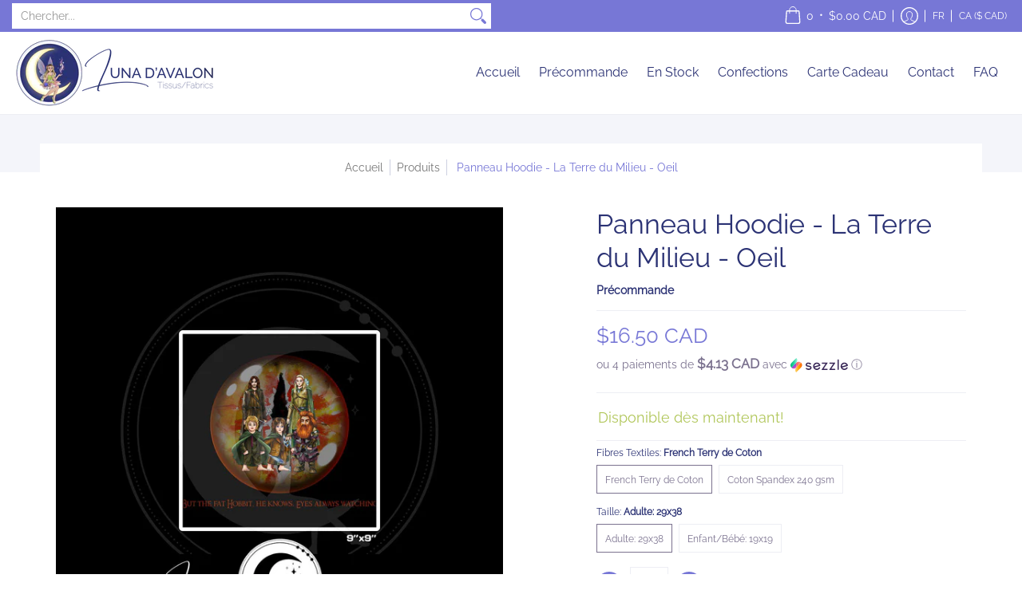

--- FILE ---
content_type: text/html; charset=utf-8
request_url: https://lunadavalon.com/products/panneau-hoodie-la-terre-du-milieu-oeil
body_size: 77443
content:
<!doctype html><html class="no-js" lang="fr" class="fonts-loading">
  <head>
<meta name="uri-translation" content="on" /><meta charset="utf-8">
<meta http-equiv="X-UA-Compatible" content="IE=edge">
<meta name="viewport" content="width=device-width, initial-scale=1, maximum-scale=1"><meta name="description" content="CES TISSUS SONT VENDUS PAR PANNEAU: Quantité: 1 = 1 panneau, 2 = 2 panneaux, 3 = 3 panneaux, etc. Adulte: 29&quot;x38&quot; Enfant/Bébé: 19&quot;x19&quot; Taille Unique: 19&quot;x38&quot;   DÉLAIS: Précommande: 7 à 10 semaines à partir de la fin du round actuel + 10 jours pour la préparation des commandes. Si le délai devait être modifié, nous vous" /><meta name="theme-color" content="#7777d6">
<title>Panneau Hoodie - La Terre du Milieu - Oeil | Luna d&#39;Avalon</title> 
<link rel="canonical" href="https://lunadavalon.com/products/panneau-hoodie-la-terre-du-milieu-oeil" /><link rel="shortcut icon" href="//lunadavalon.com/cdn/shop/files/Logo_complet_sans_fond_petit_32x32.png?v=1666147779" type="image/png"><link rel="preconnect" href="https://cdn.shopify.com" crossorigin>
<link rel="preconnect" href="https://fonts.shopifycdn.com" crossorigin>
<link rel="preconnect" href="https://monorail-edge.shopifysvc.com">



<link rel="preload" href="//lunadavalon.com/cdn/shop/t/7/assets/styles.css?v=167310758758279684461666242532" as="style">


<link href="//lunadavalon.com/cdn/fonts/raleway/raleway_n4.2c76ddd103ff0f30b1230f13e160330ff8b2c68a.woff2" rel="preload" type="font/woff2" as="font" crossorigin>



<link href="//lunadavalon.com/cdn/fonts/raleway/raleway_n4.2c76ddd103ff0f30b1230f13e160330ff8b2c68a.woff2" rel="preload" type="font/woff2" as="font" crossorigin>


<link rel="preload" href="//lunadavalon.com/cdn/shop/t/7/assets/script.header.js?v=170036570680092746691666242532" as="script">
<link rel="preload" href="//lunadavalon.com/cdn/shop/t/7/assets/script.js?v=78255919470770981211666242532" as="script"><link rel="preload" href="//lunadavalon.com/cdn/shop/t/7/assets/script.product.js?v=172042005312334860821666242532" as="script">
<link href="//lunadavalon.com/cdn/shop/products/ENFPAN178-Oeil-LaTerreduMilieu_600x.jpg?v=1622076767" as="image" rel="preload">





<style>
  	
  @font-face {
  font-family: Raleway;
  font-weight: 400;
  font-style: normal;
  font-display: swap;
  src: url("//lunadavalon.com/cdn/fonts/raleway/raleway_n4.2c76ddd103ff0f30b1230f13e160330ff8b2c68a.woff2") format("woff2"),
       url("//lunadavalon.com/cdn/fonts/raleway/raleway_n4.c057757dddc39994ad5d9c9f58e7c2c2a72359a9.woff") format("woff");
}

  @font-face {
  font-family: Raleway;
  font-weight: 400;
  font-style: normal;
  font-display: swap;
  src: url("//lunadavalon.com/cdn/fonts/raleway/raleway_n4.2c76ddd103ff0f30b1230f13e160330ff8b2c68a.woff2") format("woff2"),
       url("//lunadavalon.com/cdn/fonts/raleway/raleway_n4.c057757dddc39994ad5d9c9f58e7c2c2a72359a9.woff") format("woff");
}

  
  :root {
    
    /* DEFAULT COLORS */

	--white:#fff;
    --black:#000;
    --body_font_color:#7b728f;
    --body_font_color_05:rgba(123, 114, 143, 0.05);
    --body_font_color_25:rgba(123, 114, 143, 0.25);
    --body_font_color_50:rgba(123, 114, 143, 0.5);
    --body_font_color_lighten_15:#a39db1;
    --body_font_color_darken_10:#635b73;
    --body_font_hover_color:#7777d6;
    --headline_font_color:#2b3274;
    --headline_font_color_00:rgba(43, 50, 116, 0.0);
    --headline_font_color_05:rgba(43, 50, 116, 0.05);
    --headline_font_color_08:rgba(43, 50, 116, 0.08);
    --customer_background_color:#7777d6;
    --customer_font_color:#ffffff;
    --customer_hover_font_color:#7777d6;
    --header_background_color:#ffffff;
    --header_font_color:#2b3274;
    --header_font_color_darken_15:#161a3c;
    --header_hover_font_color:#7777d6;
    --header_hover_font_color_darken_15:#3c3cc4;
    --announcement_background_color:#2b3274;
    --announcement_font_color:#ffffff;
    --announcement_hover_font_color:#ffffff;
    --rating_color:#ffe690;
    --rating_background_color:#efefef;
    --button_color:#7777d6;
    --button_color_25:rgba(119, 119, 214, 0.25);
    --button_color_lighten_30:#ededf9;
    --button_color_darken_15:#3c3cc4;
    --hover_button_color:#7777d6;
    --line_color:#edeef4;
    --line_color_05:rgba(237, 238, 244, 0.05);
    --line_color_darken_10:#cdd0e1;
    --success_color:#b0c659;
    --error_color:#eb86a6;
    --error_color_00:rgba(235, 134, 166, 0.0);
    --error_color_75:rgba(235, 134, 166, 0.75);
    --section_color_primary:#f4f5fa;
    --section_color_secondary:#f8f8f8;
    --badge_color:#e32e00;
    --badge_background_color:#ffffff;
    --a11ygrey:#767676;
    
    /* DEFAULT FONTS */

    --headline_font:Raleway, sans-serif;
    --headline_font_fallback:sans-serif;
    --headline_font_weight:400;
  	--headline_font_weight_bold:700;
  	--headline_font_weight_medium:500;
  	--headline_font_style:normal;

    --body_font:Raleway, sans-serif;
    --body_font_fallback:sans-serif;        
    --body_font_weight:400;
    --body_font_weight_bold:700;
    --body_font_weight_medium:500;
  	--body_font_style:normal;
    
    /* SHOP PAY */
    
    --payment-terms-background-color: #fff;
    --color-body-text: #7b728f;
    --color-body: #fff;
    --color-bg: #fff;
    
    /* DEFAULT ICONS */--square_solid: url("data:image/svg+xml,%3Csvg height='16' width='16' viewBox='0 0 24 24' xmlns='http://www.w3.org/2000/svg' version='1.1' xmlns:xlink='http://www.w3.org/1999/xlink' xmlns:svgjs='http://svgjs.com/svgjs'%3E%3Cg%3E%3Crect x='7' y='7' width='10' height='10' fill='%237777d6' stroke='%237777d6'/%3E%3C/g%3E%3C/svg%3E");
	--square_crossed: url("data:image/svg+xml,%3Csvg height='16' width='16' viewBox='0 0 24 24' xmlns='http://www.w3.org/2000/svg' version='1.1' xmlns:xlink='http://www.w3.org/1999/xlink' xmlns:svgjs='http://svgjs.com/svgjs'%3E%3Cg%3E%3Cpath fill='none' stroke='currentColor' d='M7 16.999L17 6.999'/%3E%3Crect x='7' y='7' width='10' height='10' fill='none' stroke='currentColor'/%3E%3C/g%3E%3C/svg%3E");
    --x_only: url("data:image/svg+xml,%3Csvg height='16' width='16' viewBox='0 0 24 24' xmlns='http://www.w3.org/2000/svg' version='1.1' xmlns:xlink='http://www.w3.org/1999/xlink' xmlns:svgjs='http://svgjs.com/svgjs'%3E%3Cg%3E%3Cpath fill='none' stroke='%237777d6' d='M7 16.999L17 6.999' style='stroke-linecap: square;'/%3E%3Cpath fill='none' stroke='%237777d6' d='M17 16.999L7 6.999' style='stroke-linecap: square;'/%3E%3Crect x='-110' y='4.058' width='5.57' height='5.57' style='fill: rgb(216, 216, 216); stroke-linecap: square;'/%3E%3C/g%3E%3C/svg%3E");
	--box: url("data:image/svg+xml,%3Csvg height='16' width='16' viewBox='0 0 24 24' xmlns='http://www.w3.org/2000/svg' version='1.1' xmlns:xlink='http://www.w3.org/1999/xlink' xmlns:svgjs='http://svgjs.com/svgjs'%3E%3Cg%3E%3Cpath d='M0.500 0.499 L23.500 0.499 L23.500 23.499 L0.500 23.499 Z' fill='none' stroke='currentColor'/%3E%3C/g%3E%3C/svg%3E");
    --box_check: url("data:image/svg+xml,%3Csvg height='16' width='16' viewBox='0 0 24 24' xmlns='http://www.w3.org/2000/svg' version='1.1' xmlns:xlink='http://www.w3.org/1999/xlink' xmlns:svgjs='http://svgjs.com/svgjs'%3E%3Cg transform='matrix(1,0,0,1,0,0)'%3E%3Cpath d='M18 6.999L11 16.499 6 12.499' fill='none' stroke='%237777d6' style='stroke-width: 2px;'%3E%3C/path%3E%3Cpath d='M0.500 0.499 L23.500 0.499 L23.500 23.499 L0.500 23.499 Z' fill='none' stroke='currentColor'/%3E%3C/g%3E%3C/svg%3E");
	--circle: url("data:image/svg+xml,%3Csvg height='16' width='16' viewBox='0 0 24 24' xmlns='http://www.w3.org/2000/svg' version='1.1' xmlns:xlink='http://www.w3.org/1999/xlink' xmlns:svgjs='http://svgjs.com/svgjs'%3E%3Cg%3E%3Cpath d='M0.500 11.999 A11.500 11.500 0 1 0 23.500 11.999 A11.500 11.500 0 1 0 0.500 11.999 Z' fill='none' stroke='currentColor'/%3E%3C/g%3E%3C/svg%3E");
    --circle_check: url("data:image/svg+xml,%3Csvg height='16' width='16' viewBox='0 0 24 24' xmlns='http://www.w3.org/2000/svg' version='1.1' xmlns:xlink='http://www.w3.org/1999/xlink' xmlns:svgjs='http://svgjs.com/svgjs'%3E%3Cg transform='matrix(1,0,0,1,0,0)'%3E%3Cpath d='M18 6.999L11 16.499 6 12.499' fill='none' stroke='%237777d6' style='stroke-width: 2px;'%3E%3C/path%3E%3Cpath d='M0.500 11.999 A11.500 11.500 0 1 0 23.500 11.999 A11.500 11.500 0 1 0 0.500 11.999 Z' fill='none' stroke='currentColor'/%3E%3C/g%3E%3C/svg%3E");
    --plus: url("data:image/svg+xml,%3Csvg viewBox='0 0 24 24' xmlns='http://www.w3.org/2000/svg' version='1.1' xmlns:xlink='http://www.w3.org/1999/xlink' xmlns:svgjs='http://svgjs.com/svgjs'%3E%3Cg%3E%3Cpath d='M12 6L12 18' fill='none' stroke='%23ffffff' stroke-linecap='round' stroke-linejoin='round' style='stroke-width: 1.5px;'/%3E%3Cpath d='M18 12L6 12' fill='none' stroke='%23ffffff' stroke-linecap='round' stroke-linejoin='round' style='stroke-width: 1.5px;'/%3E%3C/g%3E%3C/svg%3E");
    --minus: url("data:image/svg+xml,%3Csvg viewBox='0 0 24 24' xmlns='http://www.w3.org/2000/svg' version='1.1' xmlns:xlink='http://www.w3.org/1999/xlink' xmlns:svgjs='http://svgjs.com/svgjs'%3E%3Cg%3E%3Cpath d='M18 12L6 12' fill='none' stroke='%23ffffff' stroke-linecap='round' stroke-linejoin='round' style='stroke-width: 1.5px;'/%3E%3C/g%3E%3C/svg%3E");
    --times_w: url("data:image/svg+xml,%3Csvg viewBox='0 0 24 24' xmlns='http://www.w3.org/2000/svg' version='1.1' xmlns:xlink='http://www.w3.org/1999/xlink' xmlns:svgjs='http://svgjs.com/svgjs'%3E%3Cg%3E%3Cpath d='M 5 5 L 19 19' fill='none' stroke='%23ffffff' stroke-linecap='round' stroke-linejoin='round' stroke-width='3px'/%3E%3Cpath d='M 19 5 L 5 19' fill='none' stroke='%23ffffff' stroke-linecap='round' stroke-linejoin='round' stroke-width='3px'/%3E%3C/g%3E%3C/svg%3E");
    --times_r: url("data:image/svg+xml,%3Csvg viewBox='0 0 24 24' xmlns='http://www.w3.org/2000/svg' version='1.1' xmlns:xlink='http://www.w3.org/1999/xlink' xmlns:svgjs='http://svgjs.com/svgjs'%3E%3Cg%3E%3Cpath d='M 5 5 L 19 19' fill='none' stroke='%23eb86a6' stroke-linecap='round' stroke-linejoin='round' stroke-width='3px'/%3E%3Cpath d='M 19 5 L 5 19' fill='none' stroke='%23eb86a6' stroke-linecap='round' stroke-linejoin='round' stroke-width='3px'/%3E%3C/g%3E%3C/svg%3E");
    --times_g: url("data:image/svg+xml,%3Csvg viewBox='0 0 24 24' xmlns='http://www.w3.org/2000/svg' version='1.1' xmlns:xlink='http://www.w3.org/1999/xlink' xmlns:svgjs='http://svgjs.com/svgjs'%3E%3Cg%3E%3Cpath d='M 5 5 L 19 19' fill='none' stroke='%23cdd0e1' stroke-linecap='round' stroke-linejoin='round' stroke-width='3px'/%3E%3Cpath d='M 19 5 L 5 19' fill='none' stroke='%23cdd0e1' stroke-linecap='round' stroke-linejoin='round' stroke-width='3px'/%3E%3C/g%3E%3C/svg%3E");
    --open_plus: url("data:image/svg+xml,%3Csvg height='18' width='18' viewBox='0 0 24 24' xmlns='http://www.w3.org/2000/svg' version='1.1' xmlns:xlink='http://www.w3.org/1999/xlink' xmlns:svgjs='http://svgjs.com/svgjs'%3E%3Cg%3E%3Cpath d='M12 6L12 18' fill='none' stroke='%23ffffff' stroke-linecap='round' stroke-linejoin='round' style='stroke-width: 2.5px;'/%3E%3Cpath d='M18 12L6 12' fill='none' stroke='%23ffffff' stroke-linecap='round' stroke-linejoin='round' style='stroke-width: 2.5px;'/%3E%3C/g%3E%3C/svg%3E");
    --open_minus: url("data:image/svg+xml,%3Csvg height='18' width='18' viewBox='0 0 24 24' xmlns='http://www.w3.org/2000/svg' version='1.1' xmlns:xlink='http://www.w3.org/1999/xlink' xmlns:svgjs='http://svgjs.com/svgjs'%3E%3Cg%3E%3Cpath d='M18 12L6 12' fill='none' stroke='%23ffffff' stroke-linecap='round' stroke-linejoin='round' style='stroke-width: 2.5px;'/%3E%3C/g%3E%3C/svg%3E");
    --open_plus_header: url("data:image/svg+xml,%3Csvg height='18' width='18' viewBox='0 0 24 24' xmlns='http://www.w3.org/2000/svg' version='1.1' xmlns:xlink='http://www.w3.org/1999/xlink' xmlns:svgjs='http://svgjs.com/svgjs'%3E%3Cg%3E%3Cpath d='M12 6L12 18' fill='none' stroke='%23ffffff' stroke-linecap='round' stroke-linejoin='round' style='stroke-width: 2.5px;'/%3E%3Cpath d='M18 12L6 12' fill='none' stroke='%23ffffff' stroke-linecap='round' stroke-linejoin='round' style='stroke-width: 2.5px;'/%3E%3C/g%3E%3C/svg%3E");
    --open_minus_header: url("data:image/svg+xml,%3Csvg height='18' width='18' viewBox='0 0 24 24' xmlns='http://www.w3.org/2000/svg' version='1.1' xmlns:xlink='http://www.w3.org/1999/xlink' xmlns:svgjs='http://svgjs.com/svgjs'%3E%3Cg%3E%3Cpath d='M18 12L6 12' fill='none' stroke='%23ffffff' stroke-linecap='round' stroke-linejoin='round' style='stroke-width: 2.5px;'/%3E%3C/g%3E%3C/svg%3E");
    --open_plus_rev: url("data:image/svg+xml,%3Csvg height='18' width='18' viewBox='0 0 24 24' xmlns='http://www.w3.org/2000/svg' version='1.1' xmlns:xlink='http://www.w3.org/1999/xlink' xmlns:svgjs='http://svgjs.com/svgjs'%3E%3Cg%3E%3Cpath d='M12 6L12 18' fill='none' stroke='%237777d6' stroke-linecap='round' stroke-linejoin='round' style='stroke-width: 2.5px;'/%3E%3Cpath d='M18 12L6 12' fill='none' stroke='%237777d6' stroke-linecap='round' stroke-linejoin='round' style='stroke-width: 2.5px;'/%3E%3C/g%3E%3C/svg%3E");
    --open_minus_rev_a: url("data:image/svg+xml,%3Csvg height='18' width='18' viewBox='0 0 24 24' xmlns='http://www.w3.org/2000/svg' version='1.1' xmlns:xlink='http://www.w3.org/1999/xlink' xmlns:svgjs='http://svgjs.com/svgjs'%3E%3Cg%3E%3Cpath d='M 0.75 12.016 C 0.75 20.677 10.125 26.089 17.625 21.759 C 21.105 19.749 23.25 16.036 23.25 12.016 C 23.25 3.356 13.875 -2.056 6.375 2.274 C 2.895 4.284 0.75 7.997 0.75 12.016 Z' fill='%23ffffff' stroke='%237777d6' style='stroke-width: 1.5px;'/%3E%3Cpath d='M18 12L6 12' fill='none' stroke='%237777d6' stroke-linecap='round' stroke-linejoin='round' style='stroke-width: 2.5px;'/%3E%3C/g%3E%3C/svg%3E");
    --open_minus_rev_b: url("data:image/svg+xml,%3Csvg height='18' width='18' viewBox='0 0 24 24' xmlns='http://www.w3.org/2000/svg' version='1.1' xmlns:xlink='http://www.w3.org/1999/xlink' xmlns:svgjs='http://svgjs.com/svgjs'%3E%3Cg%3E%3Cpath d='M18 12L6 12' fill='none' stroke='%237777d6' stroke-linecap='round' stroke-linejoin='round' style='stroke-width: 2.5px;'/%3E%3C/g%3E%3C/svg%3E");
    --arrow_down: url("data:image/svg+xml,%3Csvg height='20' width='20' viewBox='0 0 24 24' xmlns='http://www.w3.org/2000/svg' version='1.1' xmlns:xlink='http://www.w3.org/1999/xlink' xmlns:svgjs='http://svgjs.com/svgjs'%3E%3Cg%3E%3Cpath d='M 4 8.5 L 12 15.5 C 12 15.5 12 15.5 12 15.5 L 20.03 8.521' fill='none' stroke='%23ffffff' stroke-linecap='round' stroke-linejoin='round' stroke-width='6px'/%3E%3Cpath d='M 4 8.5 L 11.985 15.487 C 11.985 15.487 11.985 15.487 11.985 15.487 L 20 8.521' fill='none' stroke='%23a39db1' stroke-linecap='round' stroke-linejoin='round' stroke-width='2px'/%3E%3C/g%3E%3C/svg%3E");
    --bell: url("data:image/svg+xml,%3Csvg height='14' width='14' viewBox='0 0 24 24' xmlns='http://www.w3.org/2000/svg' version='1.1' xmlns:xlink='http://www.w3.org/1999/xlink' xmlns:svgjs='http://svgjs.com/svgjs'%3E%3Cg%3E%3Cpath d='M18.5,19.5V15a6.5,6.5,0,0,0-4-6,2.5,2.5,0,0,0-5,0,6.5,6.5,0,0,0-4,6v4.5a2,2,0,0,1-2,2h17A2,2,0,0,1,18.5,19.5Z' fill='none' stroke='%23eb86a6' stroke-linecap='round' stroke-linejoin='round'%3E%3C/path%3E%3Cpath d='M14,21.5a2,2,0,1,1-4,0' fill='none' stroke='%23eb86a6' stroke-linecap='round' stroke-linejoin='round'%3E%3C/path%3E%3Cpath d='M3.5,9A5.5,5.5,0,0,1,9,3.5' fill='none' stroke='%23eb86a6' stroke-linecap='round' stroke-linejoin='round'%3E%3C/path%3E%3Cpath d='M.5,9A8.5,8.5,0,0,1,9,.5' fill='none' stroke='%23eb86a6' stroke-linecap='round' stroke-linejoin='round'%3E%3C/path%3E%3Cpath d='M20.5,9A5.5,5.5,0,0,0,15,3.5' fill='none' stroke='%23eb86a6' stroke-linecap='round' stroke-linejoin='round'%3E%3C/path%3E%3Cpath d='M23.5,9A8.5,8.5,0,0,0,15,.5' fill='none' stroke='%23eb86a6' stroke-linecap='round' stroke-linejoin='round'/%3E%3C/g%3E%3C/svg%3E");
        
    /* DEFAULT SIZES */
  
	--base:16px;
    --xx_small:calc(var(--base) * 0.75);	/* p  / 12 */
    --x_small:calc(var(--base) * 0.875);	/* h6 / 14 */
    --small:var(--base);					/* h5 / 16 */
    --medium:calc(var(--base) * 1.125);		/* h4 / 18 */
    --large:calc(var(--base) * 1.625);		/* h3 / 26 */
    --x_large:calc(var(--base) * 2.125);	/* h2 / 34 */
    --xx_large:calc(var(--base) * 3);		/* h1 / 48 */

    --master_spacing:20px;
    --swatches:36px;
    --stars:16;
    --star_spacing: 2;
  	--star_size: calc(var(--stars) * 1.5);
    
  }.badge {
    height:36px;
    padding:6px;
    width:36px;
  }
  
  .placeholder-svg-background {background-image:url('data:image/svg+xml,%3Csvg xmlns=%22http://www.w3.org/2000/svg%22 viewBox=%220 0 1052 400%22%3E%3Cpath d=%22M103 177.9c0-.3-.2-.5-.4-.7-.2-.2-.5-.2-.8-.2l-13.4 3.1c-.3.1-.6.3-.7.6l-.7 2c-.7 1.9-2.6 2.6-3.6 2.9-1.2.3-2.5.6-3.8.9-6.3 1.5-14.1 3.3-21.4 6.6-6.8-6.3-12.7-11.1-15.7-13.5-.5-.4-1.2-.6-1.8-.5-.6.1-1.1.4-1.5.8-.5.3-2.1 1.5-2.8 3.7-2.9 9.4 1.8 15.3 7 19.9-4.9 5.5-8.1 12.9-8.1 22.9 0 36.1 20.1 42.8 33.4 47.3 8.1 2.7 12.7 4.5 12.7 9.6 0 5.4-5.4 7.2-12.8 9.7-14.1 4.7-33.3 11.1-33.3 47.2 0 10.2 3.3 17.7 8.4 23.2-5.3 4.6-10.2 10.6-7.3 20.1.7 2.2 2.2 3.3 2.8 3.7.4.4.9.7 1.5.8h.3c.5 0 1.1-.2 1.5-.5 3.1-2.4 9.2-7.4 16.1-13.9 7.2 3.2 14.9 5 21 6.4 1.4.3 2.6.6 3.8.9 1.1.3 2.9 1 3.6 2.9l.7 2c.1.3.4.6.7.6l13.4 3.1h.2c.2 0 .4-.1.6-.2.2-.2.4-.4.4-.7 6.9-50.3.2-77.3-3.8-93.4-1.3-5.3-2.3-9.2-2.3-12.1s.9-6.8 2.3-12.1c4.1-15.9 10.7-42.8 3.8-93.1zm-64.8 6.4c.5-1.8 2-2.6 2-2.7l.3-.3c.1-.1.2-.2.3-.2.1 0 .2 0 .3.1 2.8 2.3 8.5 6.8 15 12.8-4.2 2.1-8.1 4.7-11.5 8-6.5-5.7-8.4-11-6.4-17.7zm3 201.6c-.1.1-.3.1-.3.1-.1 0-.2 0-.3-.2l-.3-.3s-1.5-.9-2-2.7c-2.1-6.9-.1-12.1 6.8-18.1 3.4 3.3 7.4 5.8 11.6 7.9-6.8 6.3-12.5 11-15.5 13.3zM95 283.3c0 3.2 1 7.1 2.3 12.6 3.9 15.8 10.5 42.3 3.9 91.5l-11.8-2.7-.5-1.5c-.7-2-2.6-3.5-5-4.2-1.2-.3-2.5-.6-3.9-.9-16-3.7-42.8-10-42.8-37.9 0-34.6 18.5-40.8 32-45.3 7.6-2.5 14.2-4.7 14.2-11.6 0-6.8-6.5-8.9-14.1-11.5-13.5-4.5-32.1-10.7-32.1-45.4 0-27.9 26.8-34.2 42.8-37.9 1.4-.3 2.7-.6 3.9-.9 2.5-.6 4.3-2.1 5-4.2l.5-1.5 11.8-2.7c6.6 49.3 0 75.7-3.9 91.5-1.3 5.5-2.3 9.4-2.3 12.6z%22/%3E%3Cpath d=%22M96 372c-1.6 0-2.5 2.8-2.5 5.6s.8 5.6 2.5 5.6 2.5-2.8 2.5-5.6-.9-5.6-2.5-5.6zm0 10.2c-.6 0-1.5-1.8-1.5-4.6s.9-4.6 1.5-4.6 1.5 1.8 1.5 4.6-.9 4.6-1.5 4.6zm0-187.5c1.6 0 2.5-2.8 2.5-5.6s-.8-5.6-2.5-5.6-2.5 2.8-2.5 5.6c0 2.9.9 5.6 2.5 5.6zm0-10.1c.6 0 1.5 1.8 1.5 4.6s-.9 4.6-1.5 4.6-1.5-1.8-1.5-4.6.9-4.6 1.5-4.6zM83.5 296.7c-18.6.8-43.3 5.7-43.3 40.1 0 10.6 3.2 19 9.4 24.8 5 4.7 14.3 9.9 31 9.9 1.8 0 3.6-.1 5.6-.2 6.5-.4 11.9-4.9 13.4-11.1 1.6-6.5 6.1-29.8-4.5-56-1.9-4.7-6.6-7.6-11.6-7.5zm-42.3 40.1c0-33.2 23.8-38.2 41.9-39-.1.2-.2.3-.2.6.2 4.8.4 9.3.6 13.7-.1 23.6-15.1 33.9-28.4 43-2 1.4-3.9 2.6-5.7 4-.2.2-.4.4-.4.6-5.2-5.6-7.8-13.3-7.8-22.9zm8.9 24c.2 0 .3-.1.4-.2 1.8-1.3 3.6-2.6 5.6-3.9 10.8-7.4 23.8-16.3 28-33.3.4 5.8.8 11.1 1.1 15.7-4.8 8.6-12.2 17.7-22.6 27.8-.3.2-.3.6-.3.9-4.5-1.5-8.7-3.7-12.2-6.9.1-.1.1-.1 0-.1zm36 9.5c-5.5.4-14 .3-22-2 9.5-9.3 16.5-17.8 21.4-25.8 1.4 16.4 2.6 26.8 2.6 26.9 0 .2.1.4.2.5-.7.3-1.4.4-2.2.4zm12.5-10.4c-1.1 4.5-4.3 7.9-8.5 9.5v-.2c0-.1-1.4-11.8-2.9-30-.6-7.5-1.3-16.7-1.8-27.3v-.6c0-.1 0-.2-.1-.2-.2-4.1-.4-8.4-.5-12.9 0-.2-.1-.3-.2-.5 4.1.3 7.8 2.9 9.4 6.8 10.7 25.9 6.2 49 4.6 55.4zm1-153c-1.6-6.2-7-10.7-13.4-11.1-20.3-1.3-31.1 4.6-36.6 9.7-6.2 5.8-9.4 14.2-9.4 24.8 0 34.3 24.7 39.3 43.3 40.1h.5c4.8 0 9.3-3 11.1-7.5 10.6-26.2 6.1-49.5 4.5-56zM81 196.6c1.9 0 3.6.1 5.1.2.8.1 1.6.2 2.4.4-.2.2-.3.4-.3.6 0 .1-1.2 10.5-2.6 26.9-4.9-8.1-12-16.5-21.4-25.8-.1-.1-.1-.1-.2-.1 5.8-1.7 11.9-2.2 17-2.2zm-39.8 33.7c0-9.6 2.6-17.3 7.8-22.8 0 .3.1.6.4.8 1.7 1.3 3.5 2.5 5.4 3.8 13.6 9.4 29.1 20.1 28.1 45.6-.2 4.2-.2 7.3-.3 11.2 0 .2.1.3.1.5-18.1-.9-41.5-6.1-41.5-39.1zm43.2 39.1c.1-.1.2-.3.2-.5 0-3.9.1-7 .3-11.2 1-26.6-15.6-38.1-29-47.3-1.9-1.3-3.6-2.5-5.3-3.7-.2-.1-.4-.2-.6-.2l.2-.2c3.5-3.3 7.8-5.5 12.3-7-.2.4-.1.8.2 1.1 10.4 10.2 17.8 19.3 22.7 28.1 3 5.4 4.7 10.3 5.1 14.6.6 7.1 1.2 13 2 20.4 0 .4.4.8.8.8-1.9 3-5.3 4.9-8.9 5.1zm10-7.5c-.7-6.8-1.3-12.5-1.9-19.1-.4-4.5-2.2-9.6-5.2-15.1 1.4-18 2.8-29.6 2.8-29.7v-.3c4.2 1.6 7.4 5 8.5 9.5 1.6 6.3 6 29.1-4.2 54.7zM204.6 71.5c16 0 29.1-13 29.1-29.1s-13-29.1-29.1-29.1-29.1 13-29.1 29.1 13.1 29.1 29.1 29.1zm0-57.1c15.5 0 28.1 12.6 28.1 28.1 0 15.5-12.6 28.1-28.1 28.1S176.5 58 176.5 42.5c0-15.5 12.6-28.1 28.1-28.1z%22/%3E%3Cpath d=%22M227.5 42.7c0 .3.2.5.5.5h3.1c.3 0 .5-.2.5-.5s-.2-.5-.5-.5H228c-.3 0-.5.3-.5.5zm-49.4.5h3.1c.3 0 .5-.2.5-.5s-.2-.5-.5-.5h-3.1c-.3 0-.5.2-.5.5s.2.5.5.5zm26.2 22.2c-.3 0-.5.2-.5.5V69c0 .3.2.5.5.5s.5-.2.5-.5v-3.1c0-.3-.2-.5-.5-.5zm0-45.9c.3 0 .5-.2.5-.5v-3.1c0-.3-.2-.5-.5-.5s-.5.2-.5.5V19c0 .3.2.5.5.5zm12.4 42.9c-.1-.2-.4-.3-.7-.2-.2.1-.3.4-.2.7l1.6 2.7c.1.2.3.2.4.2.1 0 .2 0 .2-.1.2-.1.3-.4.2-.7l-1.5-2.6zm-24.2-39.9c.1.2.3.2.4.2.1 0 .2 0 .2-.1.2-.1.3-.4.2-.7l-1.6-2.7c-.1-.2-.4-.3-.7-.2-.2.1-.3.4-.2.7l1.7 2.8zm-8.3 31.1l-2.8 1.6c-.2.1-.3.4-.2.7.1.2.3.2.4.2.1 0 .2 0 .2-.1l2.8-1.6c.2-.1.3-.4.2-.7 0-.1-.4-.2-.6-.1zm40.6-22.3c.1 0 .2 0 .2-.1l2.8-1.6c.2-.1.3-.4.2-.7-.1-.2-.4-.3-.7-.2l-2.8 1.6c-.2.1-.3.4-.2.7.1.2.3.3.5.3zm3 24l-2.8-1.6c-.2-.1-.5-.1-.7.2-.1.2-.1.5.2.7l2.8 1.6c.1 0 .2.1.2.1.2 0 .3-.1.4-.2.2-.4.2-.7-.1-.8zm-46.4-25.7l2.8 1.6c.1 0 .2.1.2.1.2 0 .3-.1.4-.2.1-.2.1-.5-.2-.7l-2.8-1.6c-.2-.1-.5-.1-.7.2s.1.5.3.6zm11.8 32.6c-.2-.1-.5-.1-.7.2l-1.6 2.8c-.1.2-.1.5.2.7.1 0 .2.1.2.1.2 0 .3-.1.4-.2l1.6-2.8c.2-.4.1-.7-.1-.8zM216 22.7c.1 0 .2.1.2.1.2 0 .3-.1.4-.2l1.6-2.8c.1-.2.1-.5-.2-.7-.2-.1-.5-.1-.7.2l-1.6 2.8c0 .1.1.4.3.6zm-12.9 19.1s.1 0 .1.1c-.1.2-.1.5-.1.7l1.4 11.2c.1 1.1.4 2.2.9 3.2l.9 1.9c.1.2.3.3.5.3h.1c.2 0 .4-.2.4-.4l.3-2.1c.2-1.1.2-2.4.1-3.6l-1.2-10h13.2c2 0 4 0 5.9-.5.2-.1.4-.1.4-.4 0-.2-.2-.4-.4-.4-1.9-.5-3.9-.7-5.9-.7h-14c-.3-.3-.7-.4-1.2-.3-.3 0-.5.1-.7.3 0 0 0-.1-.1-.1l-18.1-14.8c-.2-.2-.5-.1-.7.1-.2.2-.1.5.1.7l18.1 14.8zm16.5.4c1.1 0 2.2-.2 3.3 0-1.1.2-2.2 0-3.3 0h-13.4 13.4z%22/%3E%3Cpath d=%22M211.3 38.3c.3 0 .5-.2.5-.5V27c0-.3-.2-.5-.5-.5s-.5.2-.5.5v10.9c0 .2.2.4.5.4zm-3-2.1c.3 0 .5-.2.5-.5v-6.5c0-.3-.2-.5-.5-.5s-.5.2-.5.5v6.5c0 .2.2.5.5.5zm-57.7-2h5.9c.3 0 .5-.2.5-.5s-.2-.5-.5-.5h-5.9c-.3 0-.5.2-.5.5s.2.5.5.5zm-8.1 5h2.4c.3 0 .5-.2.5-.5s-.2-.5-.5-.5h-2.4c-.3 0-.5.2-.5.5s.3.5.5.5zm13.1 4.5c0 .3.2.5.5.5h2.8c.3 0 .5-.2.5-.5s-.2-.5-.5-.5h-2.8c-.2 0-.5.3-.5.5zm-13.8 6.5h4c.3 0 .5-.2.5-.5s-.2-.5-.5-.5h-4c-.3 0-.5.2-.5.5s.2.5.5.5zm6.9 0h1.5c.3 0 .5-.2.5-.5s-.2-.5-.5-.5h-1.5c-.3 0-.5.2-.5.5s.3.5.5.5zm-34.9-16h5.9c.3 0 .5-.2.5-.5s-.2-.5-.5-.5h-5.9c-.3 0-.5.2-.5.5s.2.5.5.5zm-6.4 0h2.1c.3 0 .5-.2.5-.5s-.2-.5-.5-.5h-2.1c-.3 0-.5.2-.5.5s.3.5.5.5zm-11.3 0h5.3c.3 0 .5-.2.5-.5s-.2-.5-.5-.5h-5.3c-.3 0-.5.2-.5.5s.2.5.5.5zm20.4 9.5c0 .3.2.5.5.5h7.7c.3 0 .5-.2.5-.5s-.2-.5-.5-.5H117c-.3 0-.5.3-.5.5zm-4.8.5h2c.3 0 .5-.2.5-.5s-.2-.5-.5-.5h-2c-.3 0-.5.2-.5.5s.3.5.5.5zm-11.8 5.5c0 .3.2.5.5.5h5.5c.3 0 .5-.2.5-.5s-.2-.5-.5-.5h-5.5c-.3 0-.5.3-.5.5zM83.3 34.2h5.1c.3 0 .5-.2.5-.5s-.2-.5-.5-.5h-5.1c-.3 0-.5.2-.5.5s.3.5.5.5zm9 4h4.1c.3 0 .5-.2.5-.5s-.2-.5-.5-.5h-4.1c-.3 0-.5.2-.5.5s.3.5.5.5zm-9.5 1h2.4c.3 0 .5-.2.5-.5s-.2-.5-.5-.5h-2.4c-.3 0-.5.2-.5.5s.2.5.5.5zm-9.2-1h4.1c.3 0 .5-.2.5-.5s-.2-.5-.5-.5h-4.1c-.3 0-.5.2-.5.5s.2.5.5.5zm14 11.5c0 .3.2.5.5.5h1.5c.3 0 .5-.2.5-.5s-.2-.5-.5-.5h-1.5c-.3 0-.5.3-.5.5z%22/%3E%3Cpath d=%22M54.8 56.8v-.3c0-.1-.2-.3-.2-.3h5.2v1.5c0 1.3 1 2.5 2.3 2.5h6.7c1.3 0 2-1.2 2-2.5v-1.4h57v1.3c0 1.3 1.2 2.5 2.5 2.5h6.7c1.3 0 2.8-1.2 2.8-2.5v-1.5h28.5c.5 3 3.1 6 6.4 6h3.3c5.3 7 13.5 12.1 22.9 13.2.4 1.7 1.9 3 3.7 3s3.4-1.4 3.7-3.1c9.5-1.1 17.7-6 23-13.4.2.1.3.3.5.3h3.4c2.8 0 5.2-2 6.1-5H283l79.2.1c2.2 0 4.4-.6 6.3-1.8 4.5-3 10-7.5 10-12.6s-5.4-9.7-10-12.6c-1.9-1.2-4-1.8-6.3-1.8l-120.5.1c-.5-3.1-3.1-5.4-6.4-5.4h-3.8c-.1 0-.2-.1-.3-.1-6-8.2-15.7-13.5-26.7-13.5-10.9 0-20.6 5.6-26.6 13.6h-3.3c-2.8 0-5.2 2-6.1 4h-28.8V26c0-1.3-1.4-2.8-2.8-2.8h-6.7c-1.3 0-2.5 1.4-2.5 2.8v1.3h-57V26c0-1.3-.6-2.8-2-2.8H62c-1.3 0-2.3 1.4-2.3 2.8v1.2h-5V27c0-3.3-2.8-5.7-6.1-5.7H31.2c-3.3 0-6.4 2.4-6.4 5.7v29.8c0 3.3 3.1 5.5 6.4 5.5h17.5c3.3-.1 6.1-2.3 6.1-5.5zm149.8 20.4c-1.2 0-2.3-.8-2.7-1.9.9.1 1.8.1 2.7.1s1.8 0 2.7-.1c-.4 1.1-1.4 1.9-2.7 1.9zM367.4 32c3.4 2.2 9.1 6.6 9.1 11 0 2.8-2.3 5.4-4.8 7.6-.1-.1-.2-.4-.4-.4h-7.1c-.3 0-.5.2-.5.5s.2.5.5.5h6.6c-1.2 1-2.3 1.9-3.3 2.6-1.5 1-3.3 1.6-5.2 1.6l-120.4.1V35.2h2.7c.3 0 .5-.2.5-.5s-.2-.5-.5-.5h-2.7v-3.7h120.4c1.7 0 3.5.5 5.1 1.5zm-132-6.8c2.5 0 4.4 1.8 4.4 4.2v25.9c0 2.5-2 4.8-4.4 4.8h-2.8c3.2-5 5-11.1 5-17.5s-1.8-12.5-5-17.5h2.8zm-30.8-13.7c17.1 0 31 13.9 31 31s-13.9 31-31 31-31-13.9-31-31 13.9-31 31-31zm-30 13.7h2c-3.2 5-5 11.1-5 17.5s1.8 12.5 5 17.5h-2c-2.5 0-4.9-2.4-4.9-4.8V29.5c.1-2.5 2.5-4.3 4.9-4.3zm-6.8 4v20h-2.3c-.3 0-.5.2-.5.5s.2.5.5.5h2.3v4h-28v-25h28zm-30 28.6c0 .2-.2.4-.4.4h-7.1c-.2 0-.4-.2-.4-.4V25.7c0-.2.2-.4.4-.4h7.1c.2 0 .4.2.4.4v32.1zm-10-28.4v7.9h-4.1c-.3 0-.5.2-.5.5s.2.5.5.5h4.1v16.1h-57v-25h57zm-58 28.4c0 .2-.2.4-.4.4h-7.1c-.2 0-.4-.2-.4-.4V25.7c0-.2.2-.4.4-.4h7.1c.2 0 .4.2.4.4v32.1zm-10-3.6H49c-1.9 0-3.2-1.4-3.2-3.2v-5.6c0-.1-.2-.1-.2-.1h7.2v2.6c0 .6.4 1 1 1s1-.4 1-1v-12c0-.6-.4-1-1-1s-1 .4-1 1v2.3h-7v-5.5c0-1.8 1.4-3.5 3.2-3.5h10.8v25zm-16-21.5v5.5h-13V27.4c0-.7.5-1.1 1.2-1.1h15.9c.7 0 1.3 0 1.3 1H49c-3-.1-5.2 2.5-5.2 5.4zm-13.4 7.5h22.4v3H30.4c-.4 0-.6-.6-.6-1v-.8c0-.3.2-1.2.6-1.2zm.4 5h12.9s.1 0 .1.1V51c0 3 2.3 5.2 5.2 5.2h.2c0 1-.6 1-1.3 1H32c-.7 0-1.2-.1-1.2-.9V45.2zm-4 11.6V27c0-2.2 2.2-3.7 4.4-3.7h17.5c2.2 0 4.1 1.6 4.1 3.7v.3h-2.6c0-1-1.1-2-2.3-2H32c-1.3 0-2.2.8-2.2 2.1v11.5c-1 .3-2 1.4-2 2.6v.8c0 1.3 1 2.3 2 2.6v11.5c0 1.3.9 1.9 2.2 1.9h15.9c1.3 0 2.3-1 2.3-2h2.4s.1.2.1.3v.3c0 2.2-1.9 3.5-4.1 3.5H31.2c-2.2-.2-4.4-1.5-4.4-3.6z%22/%3E%3Cpath d=%22M246.9 51.2h5.9c.3 0 .5-.2.5-.5s-.2-.5-.5-.5h-5.9c-.3 0-.5.2-.5.5s.2.5.5.5zm25.5 0h3.9c.3 0 .5-.2.5-.5s-.2-.5-.5-.5h-3.9c-.3 0-.5.2-.5.5s.3.5.5.5zm5.8-4.5c0 .3.2.5.5.5h2.4c.3 0 .5-.2.5-.5s-.2-.5-.5-.5h-2.4c-.2 0-.5.3-.5.5zm-22.4-5.5h5.3c.3 0 .5-.2.5-.5s-.2-.5-.5-.5h-5.3c-.3 0-.5.2-.5.5s.3.5.5.5zm16.4-.5c0 .3.2.5.5.5h7.2c.3 0 .5-.2.5-.5s-.2-.5-.5-.5h-7.2c-.3 0-.5.3-.5.5zm38.3-5.5h5.9c.3 0 .5-.2.5-.5s-.2-.5-.5-.5h-5.9c-.3 0-.5.2-.5.5s.3.5.5.5zm47.9 16h2.3c.3 0 .5-.2.5-.5s-.2-.5-.5-.5h-2.3c-.3 0-.5.2-.5.5s.2.5.5.5zm-7.9-5h-2.4c-.3 0-.5.2-.5.5s.2.5.5.5h2.4c.3 0 .5-.2.5-.5s-.2-.5-.5-.5zm13.1-5h4.1c.3 0 .5-.2.5-.5s-.2-.5-.5-.5h-4.1c-.3 0-.5.2-.5.5s.2.5.5.5zm-4.1-6h1.5c.3 0 .5-.2.5-.5s-.2-.5-.5-.5h-1.5c-.3 0-.5.2-.5.5s.2.5.5.5zm-14.6 0h8.9c.3 0 .5-.2.5-.5s-.2-.5-.5-.5h-8.9c-.3 0-.5.2-.5.5s.2.5.5.5zm-11.7 0h2.8c.3 0 .5-.2.5-.5s-.2-.5-.5-.5h-2.8c-.3 0-.5.2-.5.5s.2.5.5.5zm-52.6 15.5c0 .3.2.5.5.5h2.3c.3 0 .5-.2.5-.5s-.2-.5-.5-.5h-2.3c-.3 0-.5.3-.5.5zm34.8 0c0 .3.2.5.5.5h2.3c.3 0 .5-.2.5-.5s-.2-.5-.5-.5h-2.3c-.3 0-.5.3-.5.5zm-17-4c0 .3.2.5.5.5h2.3c.3 0 .5-.2.5-.5s-.2-.5-.5-.5h-2.3c-.3 0-.5.3-.5.5zm-2.6-5.5h4.5c.3 0 .5-.2.5-.5s-.2-.5-.5-.5h-4.5c-.3 0-.5.2-.5.5s.3.5.5.5zm41.5 9H335c-.3 0-.5.2-.5.5s.2.5.5.5h2.3c.3 0 .5-.2.5-.5s-.2-.5-.5-.5zm-2.3-3.5c0-.3-.2-.5-.5-.5h-2.4c-.3 0-.5.2-.5.5s.2.5.5.5h2.4c.3 0 .5-.2.5-.5zm-5.9-5.5h4.5c.3 0 .5-.2.5-.5s-.2-.5-.5-.5h-4.5c-.3 0-.5.2-.5.5s.2.5.5.5zm-38.9 5c1.7 0 3.2-1.4 3.2-3.2s-1.4-3.2-3.2-3.2-3.2 1.5-3.2 3.2 1.4 3.2 3.2 3.2zm0-4.4c.6 0 1.2.5 1.2 1.2s-.5 1.2-1.2 1.2-1.2-.6-1.2-1.2.5-1.2 1.2-1.2zm16.1 4.4c1.7 0 3.2-1.4 3.2-3.2s-1.4-3.2-3.2-3.2-3.2 1.4-3.2 3.2 1.5 3.2 3.2 3.2zm0-4.4c.6 0 1.2.5 1.2 1.2s-.5 1.2-1.2 1.2-1.2-.5-1.2-1.2.6-1.2 1.2-1.2zm16.2 4.4c1.7 0 3.2-1.4 3.2-3.2s-1.4-3.2-3.2-3.2-3.2 1.4-3.2 3.2 1.4 3.2 3.2 3.2zm0-4.4c.6 0 1.2.5 1.2 1.2s-.5 1.2-1.2 1.2c-.6 0-1.2-.5-1.2-1.2s.5-1.2 1.2-1.2zm13 1.2c0 1.7 1.4 3.2 3.2 3.2s3.2-1.4 3.2-3.2-1.4-3.2-3.2-3.2-3.2 1.5-3.2 3.2zm3.1-1.2c.6 0 1.2.5 1.2 1.2s-.5 1.2-1.2 1.2c-.6 0-1.2-.5-1.2-1.2s.6-1.2 1.2-1.2zM76.4 43.7c0 .3.2.5.5.5h4.7c.3 0 .5-.2.5-.5s-.2-.5-.5-.5h-4.7c-.2 0-.5.3-.5.5zm196.1-8.5h2.9c.3 0 .5-.2.5-.5s-.2-.5-.5-.5h-2.9c-.3 0-.5.2-.5.5s.3.5.5.5zm-66.5 280c-.2-.2-.5-.2-.7-.1-.2.2-.2.5-.1.7 1 1.2 2.1 2.3 3.2 3.3.1.1.2.1.3.1.1 0 .3-.1.4-.2.2-.2.2-.5 0-.7-1-.9-2.1-1.9-3.1-3.1zm59.6-21.8c0-5.2-1.1-10.2-3.3-14.8-.1-.2-.4-.4-.7-.2-.2.1-.4.4-.2.7 2.2 4.5 3.2 9.3 3.2 14.4 0 18.4-15 33.3-33.3 33.3-7.1 0-13.8-2.2-19.5-6.3-.2-.2-.5-.1-.7.1-.2.2-.1.5.1.7 5.9 4.2 12.8 6.5 20.1 6.5 18.9 0 34.3-15.4 34.3-34.4zm-6.9-18.9c.1.1.3.2.4.2.1 0 .2 0 .3-.1.2-.2.3-.5.1-.7-1-1.4-2-2.7-3.2-4-.2-.2-.5-.2-.7 0-.2.2-.2.5 0 .7 1.1 1.3 2.2 2.6 3.1 3.9zm-12.6-10.9c2.3 1.1 4.4 2.5 6.3 4.1.1.1.2.1.3.1.1 0 .3-.1.4-.2.2-.2.1-.5-.1-.7-2-1.7-4.2-3.1-6.5-4.2-.2-.1-.5 0-.7.2-.1.2 0 .5.3.7zm-48.2 29.8c0-18.4 15-33.3 33.3-33.3 3.2 0 6.5.5 9.5 1.4.3.1.5-.1.6-.3.1-.3-.1-.5-.3-.6-3.2-.9-6.5-1.4-9.8-1.4-18.9 0-34.3 15.4-34.3 34.3 0 2.1.2 4.3.6 6.3 0 .2.3.4.5.4h.1c.3-.1.5-.3.4-.6-.4-2-.6-4.1-.6-6.2zm1.6 10c-.1-.3-.4-.4-.6-.3-.3.1-.4.4-.3.6.7 2.3 1.7 4.6 2.9 6.7.1.2.3.3.4.3.1 0 .2 0 .2-.1.2-.1.3-.4.2-.7-1.2-2-2.1-4.2-2.8-6.5z%22/%3E%3Cpath d=%22M231.3 315c11.9 0 21.6-9.7 21.6-21.6s-9.7-21.6-21.6-21.6-21.6 9.7-21.6 21.6 9.7 21.6 21.6 21.6zm0-41.1c4.6 0 8.8 1.6 12.1 4.3l-10 12.1c-.2.2-.1.5.1.7.1.1.2.1.3.1.1 0 .3-.1.4-.2l10-12.1c4.1 3.6 6.7 8.8 6.7 14.7 0 10.8-8.8 19.6-19.6 19.6-4.5 0-8.6-1.5-11.9-4.1l10-12.1c.2-.2.1-.5-.1-.7-.2-.2-.5-.1-.7.1l-10 12.1c-1.2-1-2.2-2.1-3.1-3.4l.1-.1 19.4-23.5c.2-.2.1-.5-.1-.7-.2-.2-.5-.1-.7.1L215 304.2c-2-3.1-3.2-6.7-3.2-10.6-.1-11 8.7-19.7 19.5-19.7zm44.7 19.5c0 2.3.4 4.5 1.2 6.7.1.2.3.3.5.3h.2c.3-.1.4-.4.3-.6-.8-2-1.1-4.2-1.1-6.3 0-10 8.1-18.1 18.1-18.1 6.4 0 12.4 3.4 15.6 8.9.1.2.4.3.7.2.2-.1.3-.4.2-.7-3.4-5.8-9.7-9.4-16.5-9.4-10.6-.1-19.2 8.5-19.2 19zm19.2 18.2c-5.7 0-10.9-2.6-14.4-7.1-.2-.2-.5-.3-.7-.1-.2.2-.3.5-.1.7 3.7 4.7 9.2 7.4 15.2 7.4 10.6 0 19.1-8.6 19.1-19.1 0-1.3-.1-2.6-.4-3.9-.1-.3-.3-.4-.6-.4-.3.1-.4.3-.4.6.2 1.2.4 2.4.4 3.7 0 10-8.1 18.2-18.1 18.2zm99.6-44.4c0-.6-.4-1-1-1h-43c-.6 0-1 .4-1 1v53c0 .6.4 1 1 1h43c.6 0 1-.4 1-1v-53zm-1 52h-42v-51h42v51z%22/%3E%3Cpath d=%22M379.8 271.7c0-.3-.2-.5-.5-.5h-12c-.3 0-.5.2-.5.5v43c0 .3.2.5.5.5h12c.3 0 .5-.2.5-.5v-43zm-12 .5h11v42h-11v-42zm-142 36.9c.1.1.2.1.3.1.1 0 .3-.1.4-.2l18.3-22.3c.2-.2.1-.5-.1-.7s-.5-.1-.7.1l-18.3 22.3c-.1.2-.1.6.1.7zm85.5-53.5c.3 0 .5-.2.5-.5v-8.9l4.6.7c.3 0 .6-.1.6-.4 0-.3-.1-.5-.4-.6l-5.1-.8c-.1 0-.4 0-.5.1-.1.1-.2.2-.2.4v9.5c0 .3.2.5.5.5zm11.9-7.7l15.6 2.4h.1c.2 0 .5-.2.5-.4 0-.3-.1-.5-.4-.6l-15.6-2.4c-.3 0-.5.1-.6.4 0 .3.1.6.4.6zm16.1 60.4c-.3 0-.5.2-.5.5v26.3c0 .3.2.5.5.5s.5-.2.5-.5v-26.3c0-.3-.2-.5-.5-.5zm0-20.5c-.3 0-.5.2-.5.5v13.9c0 .3.2.5.5.5s.5-.2.5-.5v-13.9c0-.2-.2-.5-.5-.5zm-28-17.2c.3 0 .5-.2.5-.5v-9c0-.3-.2-.5-.5-.5s-.5.2-.5.5v9c0 .3.2.5.5.5zm-16.1 37.5c-3.2 0-6.2-1-8.7-2.8-.2-.2-.5-.1-.7.1-.2.2-.1.5.1.7 2.7 2 5.9 3 9.3 3 8.6 0 15.7-7 15.7-15.7 0-1.7-.3-3.4-.8-5-.1-.3-.4-.4-.6-.3-.3.1-.4.4-.3.6.5 1.5.8 3.1.8 4.7-.1 8.1-6.7 14.7-14.8 14.7zm0-30.3c-8.6 0-15.7 7-15.7 15.7 0 2.8.8 5.6 2.2 8 .1.2.3.2.4.2.1 0 .2 0 .3-.1.2-.1.3-.4.2-.7-1.4-2.3-2.1-4.9-2.1-7.5 0-8.1 6.6-14.7 14.7-14.7 4.3 0 8.4 1.9 11.2 5.2.2.2.5.2.7.1.2-.2.2-.5.1-.7-3-3.5-7.4-5.5-12-5.5zm-82.5 57.4c.3.1.6.2.9.2.7 0 1.5-.4 1.8-1.1.5-1 .1-2.2-.9-2.7s-2.2-.1-2.7.9-.1 2.2.9 2.7zm-.1-2.2c.2-.5.8-.7 1.3-.5.5.2.7.8.5 1.3-.2.5-.8.7-1.3.5-.5-.2-.7-.8-.5-1.3z%22/%3E%3Cpath d=%22M447.3 179.2h-11.5v-1.5c0-.6-.4-1.5-.9-1.5H135.2c-.6 0-1.5.9-1.5 1.5v7.5h-2.4c-.6 0-.6.4-.6.9v203.2c0 .6 0 .9.6.9h308.4c.6 0 1-.3 1-.9v-4.1h6.5c.6 0 1.5-.5 1.5-1V179.9c.1-.6-.8-.7-1.4-.7zm-311.5-1h298v7h-298v-7zm280 21.6h-1.3c-.3 0-.5.2-.5.5s.3.5.5.5l.4.2c.2 0 .4.3.6.3.1 0 .3-.5.3-.5v127h-.1c-.4 0-1.1.2-2.8 1.6-.2.2-.2.5-.1.7.1.1.2.2.4.2.1 0 .2 0 .3-.1 1.6-1.3 2.1-1.4 2.2-1.4v-.5.5h.1v59.6H178.6c2.6-3 2.2-7.2.3-10-1.8-2.6-4.8-4.5-9-5.7-1-.3-2.1-.5-3.1-.7-2-.4-4-.9-5.9-1.7-2.5-1.1-5.1-3.4-5.3-6.5 0-.5 0-1.1.1-1.7.1-1.5.3-3-.7-4.2-1.6-2-4.8-1.1-7.1.7l-.3.3c-1.7 1.4-3.6 2.9-5.6 2.4-.2 0-.1 0-.2.1-2.1 1.5-6.9 1.8-8.9.2v-50.3c0-.1.8-.2 1.9-.4.3 0 .4-.3.3-.6 0-.3-.1-.5-.4-.4-.9.1-1.8.3-1.8.4V275h-.1.1c.2 0 .3-.1.4-.3.1-.3.2-.5-.1-.7-.2-.1-.3-.2-.3-.3V256c3 .6 5.6 1.2 8.3 1.7 3 .6 6.1 1.3 9.4 1.9 3.9.8 8.1 2 9.5 5.3 1.4 3.4-.9 7.1-2.8 10.5l-.5.9c-2.5 4.3-3.2 9.9.5 12.2 1.3.8 2.8 1 4.3 1.3 2.1.3 3.9.6 4.6 2.2.4.8.4 1.6.3 2.5-.1.8-.2 1.7-.3 2.5-.2 1.6-.4 3.2-.3 4.8.2 2.4 1.3 5.3 4 6.3.5.2 1 .3 1.6.3 1.6 0 3.7-.6 5-1.6.2-.1.5-.3.5-.4v32.7c0 5.4 4.4 10 9.8 10h11.1c-.1 0-.2.1-.2.3v.2c0 1 .2 1.9.7 2.9.1.2.3.3.5.3.1 0 .1 0 .2-.1.2-.1.4-.4.2-.7-.4-.8-.6-1.7-.6-2.5v-.1c0-.2-.1-.3-.2-.3H214v6.4c0 .6.5.6 1.1.6h15.3c.6 0 .7-.1.7-.6v-6.4h57.3c-.1 0-.3.7-.6 1.1-.2.2-.1.5.1.7.1.1.2.1.3.1.1 0 .3 0 .4-.1.4-.5.7-.7.8-1.7h17.3c.1 0 .1-.1.2-.1l34-5.3c2.5-.4 4.3-2.6 4.3-5.1v-3.5h54.9c1.7 0 3.1-1.1 3.1-2.7v-78.1c0-1.7-1.4-3.2-3.1-3.2h-54.9v-3.1c0-2.6-1.8-4.7-4.3-5.1l-14.7-2.3c-.3-1.1-.3-2.1.1-2.9 1-2 4-2.9 6.9-3.9 2.4-.8 4.6-1.5 5.7-2.7l.9-1.2c.3-.5.6-.9.9-1.3 1.1-1.1 3.1-1.6 5.2-1.2 1.6.3 3.2 1 4.5 2.1.8.7 1.5 1.5 2.3 2.4 1.6 1.8 3.2 3.7 5.7 4.2 1.5.3 3.8.1 5.4-1.1.9-.7 1.5-1.6 1.6-2.6.1-.9-.2-1.8-.4-2.5l-.9-2.4c-.6-1.6-1.3-3.2-1.6-4.9-1-5.7 3.8-7.2 8.8-8.8 1.1-.4 2.3-.7 3.4-1.1 2.3-.9 3.5-2.3 3.2-3.7-.3-1.3-1.6-1.9-2.5-2.3-1.5-.6-3.1-1-4.7-1.3-.4-.1-.8-.1-1.2-.2-1.1-.2-2.1-.3-3.1-.7-2.6-.9-4.7-3-6.5-4.8-1.6-1.6-2.5-2.6-2.7-4.8-.5-5.9 6.6-7 11.6-8h11.1c0 1-.1 1.2-.4 1.6-.1.2-.1.5.2.7.1 0 .2.1.2.1.2 0 .3-.1.4-.3.3-.6.5-1.3.5-2.1l1.2.3c.2 0 .4-.2.5-.2H416v12.7zm-175 35.4v2h-36v-2h36zm65 5v30.1c-3-1.5-6.8-2.4-10.6-2.4-11.3 0-20.9 7.4-24.2 17.6-1.2-5.9-3.6-11.4-7-16l3.4-3.1c.9-.8 1-2.3.2-3.2l-1.2-1.3c-.8-.9-2.3-1-3.2-.2l-3.3 3c-7.3-7.3-17.4-11.9-28.6-11.9-6.7 0-13 1.6-18.6 4.5l-3.1-4.7c-.3-.5-.9-.6-1.4-.3l-4.4 2.9c-.2.1-.4.4-.4.6s0 .5.1.8l3 4.6c-9.6 7.4-15.8 19-15.8 32 0 10.1 3.7 19.4 9.9 26.5l-4.3 4.6c-.2.2-.3.5-.3.7 0 .3.1.5.3.7l3.9 3.6c.2.2.4.3.7.3.3 0 .5-.1.7-.3l4.2-4.5c1.5 1.2 3.2 2.4 4.9 3.4l-1.8 4c-.7 1.6 0 3.6 1.6 4.3l2.5 1.2c.4.2.9.3 1.4.3 1.2 0 2.4-.7 2.9-1.9l1.9-4.1c.5.2 1.1.3 1.6.5l-.6 3.5c-.2 1.2.6 2.4 1.9 2.6l1.8.3h.4c1.1 0 2-.8 2.2-1.9l.5-3.3c1.4.1 2.8.2 4.2.2 19.6 0 36.1-14.1 39.7-32.7 3.3 10.2 12.9 17.6 24.2 17.6 3.9 0 7.5-.9 10.8-2.4-.1.1-.2.2-.2.4v30.4H186.4c-4.3 0-7.8-3.7-7.8-8v-91.6c0-4.3 3.5-7.4 7.8-7.4h119.4zm-11-6h-3v-3.9c0-.3-.2-.5-.5-.5s-.5.2-.5.5v3.9h-2v-3.9c0-.3-.2-.5-.5-.5s-.5.2-.5.5v3.9h-2v-3.9c0-.3-.2-.5-.5-.5s-.5.2-.5.5v3.9h-3v-3.9c0-.3-.2-.5-.5-.5s-.5.2-.5.5v3.9h-2v-3.9c0-.3-.2-.5-.5-.5s-.5.2-.5.5v3.9h-2v-3.9c0-.3-.2-.5-.5-.5s-.5.2-.5.5v3.9h-3v-3.9c0-.3-.2-.5-.5-.5s-.5.2-.5.5v3.9h-2v-3.9c0-.3-.2-.5-.5-.5s-.5.2-.5.5v3.9h-3v-6.6s.4-.4.5-.4h29.5c.1 0 0 .4 0 .4v6.6zm-30 1h30v.1l-3.4 1.9h-22.7l-3.9-2zm75.4 9.8c1.5.2 2.6 1.5 2.6 3.1v90.8c0 1.6-1.1 2.9-2.6 3.1l-33.4 5.1v-30.2c0-.3-.2-.5-.5-.5h-.1c8.5-4.1 14.4-12.8 14.4-22.9 0-9.8-5.6-18.4-13.8-22.6v-31l33.4 5.1zm4.6 8.2h54.9c.6 0 1.1.6 1.1 1.2v78.1c0 .6-.5.7-1.1.7h-54.9v-80zm-26.2 40.2c0 12.9-10.5 23.4-23.4 23.4s-23.4-10.5-23.4-23.4 10.5-23.4 23.4-23.4 23.4 10.5 23.4 23.4zm-96.7 39.4c1.4.3 2.8.6 4.2.8l-.5 3.3c-.1.7-.8 1.1-1.4 1l-1.8-.3c-.7-.1-1.1-.8-1-1.4l.5-3.4zm-15.7-10.2l-2.3-2.1c-6.9-7-11.2-16.5-11.2-27.1 0-12.8 6.3-24.1 15.9-31.1l2.8-1.9c5.8-3.5 12.5-5.5 19.8-5.5 21.2 0 38.5 17.3 38.5 38.5s-17.3 38.5-38.5 38.5c-9.5 0-18.2-3.5-25-9.3zm12.1 9.2l-1.9 4c-.5 1.1-1.9 1.6-3 1.1l-2.5-1.2c-1.1-.5-1.6-1.9-1.1-3l1.8-3.9c2.2 1.2 4.4 2.2 6.7 3zm-15.7-9.8c.6.6 1.2 1.1 1.8 1.7l-3.4 3.7-2.4-2.2 3.5-3.7.5.5zm7.8-63.3c-.8.5-1.5.9-2.2 1.5l-2.4-3.6 2.7-1.8 2.4 3.7-.5.2zm50.1 6.8l3.3-3c.5-.5 1.3-.4 1.8.1l1.2 1.3c.5.5.4 1.3-.1 1.8l-3.4 3c-.8-1.1-1.8-2.1-2.8-3.2zm-44.7 83.7h3c-.2 0 0 .1 0 .3v2.7c0 .3.2.5.5.5s.5-.2.5-.5v-2.7c0-.2-.5-.3-.7-.3h3.2c-.2 0-.5.1-.5.3v2.7c0 .3.2.5.5.5s.5-.2.5-.5v-2.7c0-.2 0-.3-.2-.3h3.2c-.2 0 0 .1 0 .3v2.7c0 .3.2.5.5.5s.5-.2.5-.5v-2.7c0-.2-.4-.3-.6-.3h2.6v5h-13v-5zm147.7-162c-4.1 1-8 3.2-7.6 8.1.2 2.5 1.2 3.7 2.9 5.4 1.9 1.9 4.1 4.1 6.9 5.1 1.1.4 2.2.5 3.3.7.4.1.8.1 1.2.2 1.5.3 3.1.7 4.5 1.2 1.2.5 1.8.9 1.9 1.6.3 1.3-1.7 2.2-2.5 2.6-1 .4-2.1.8-3.3 1.1-5 1.6-10.7 3.3-9.5 9.9.3 1.8 1 3.4 1.6 5.1.3.8.6 1.5.9 2.3.2.6.5 1.4.4 2.1-.1.8-.5 1.4-1.2 1.9-1.3 1-3.3 1.2-4.6.9-2.2-.4-3.6-2.1-5.2-3.9-.8-.9-1.6-1.8-2.4-2.5-1.4-1.2-3.1-2-4.9-2.3-2.4-.5-4.7.1-6.1 1.5-.4.4-.8.9-1.1 1.4-.3.4-.5.8-.8 1.1-.9 1.1-3 1.7-5.3 2.4-3.1 1-6.3 2-7.5 4.4-.5.9-.5 2-.3 3.1l-18.3-2.6c-.1 0-.1.2-.2.2h-11.5l1.7-1.4s0-.2.1-.2.1-.1.1-.2.1-.1.1-.2 0-.1.1-.2v-8.6c0-1.1-.8-2.3-2-2.3h-29.5c-1.2 0-2.5 1.3-2.5 2.3v8.3l.2.1c0 .1.1.1.1.2s.1.1.1.2.1.1.1.2.1.1.2.1c0 0 0 .3.1.3l1.7 1.4H243v-4.5c0-.6-.8-.5-1.4-.5H222v-2.5c0-.5-.2-.9-.7-1l-22.9-3 1.9-2.1c.4-.4.4-1-.1-1.4l-10.1-9.2c-.4-.4-1-.3-1.4.1l-3.2 3.5c-.2.2-.3.5-.3.7 0 .3.1.5.3.7l10.1 9.2s.1 0 .1.1l.1.1c.1 0 .1.1.2.1 0 0-.1 0 0 0l23.8 3.1v1.6h-16.3c-.6 0-.7 0-.7.5v4.5h-16.2c-5.4 0-9.8 4-9.8 9.4v56.5c0 .1-.2.3-.2.4.1.7-.5 1.2-.9 1.6-1.5 1.1-4.2 1.7-5.6 1.2-2.2-.9-3.2-3.5-3.3-5.5-.1-1.5.1-3 .3-4.6.1-.8.2-1.7.3-2.6.1-.9.1-2-.4-3-1-2-3.2-2.4-5.4-2.7-1.4-.2-2.9-.4-3.9-1.1-3.5-2.2-2-7.7-.1-10.8l.5-.9c2.1-3.5 4.4-7.5 2.9-11.3-1.5-3.8-6.1-5.1-10.3-5.9-3.3-.6-6.3-1.3-9.3-1.9-2.8-.6-5.5-1.2-8.5-1.8v-67.9h230.6zm-176 31.1l1.8-2 8.6 7.8-1.8 2-8.6-7.8zm-54.7 144.1c2 1.5 7.1 1 9.3-.4 2.3.6 4.4-1.2 6.1-2.6l.3-.3c1.5-1.2 4.3-2.5 5.7-.8.7.9.6 2.1.5 3.5-.1.6-.1 1.2-.1 1.8.2 3.6 3.1 6.2 5.9 7.4 1.9.9 4.1 1.4 6.1 1.8 1 .2 2 .5 3 .7 4 1.1 6.8 2.9 8.5 5.3 1.7 2.5 2.1 6.7-.4 9-.1.1-.2.4-.1.4h-44.7v-25.8zm306 25.8h-22v-201h22v201zm8-5h-6V186.1c0-.6-.4-.9-1-.9h-4v-4h11v202z%22/%3E%3Cpath d=%22M420.4 196.2h3.1c.3 0 .5-.2.5-.5s-.2-.5-.5-.5h-3.1c-.3 0-.5.2-.5.5s.2.5.5.5zm5.1 12h-5.1c-.3 0-.5.2-.5.5s.2.5.5.5h5.1c.3 0 .5-.2.5-.5s-.2-.5-.5-.5zm-5.1 13h3.1c.3 0 .5-.2.5-.5s-.2-.5-.5-.5h-3.1c-.3 0-.5.2-.5.5s.2.5.5.5zm5.1 24h-5.1c-.3 0-.5.2-.5.5s.2.5.5.5h5.1c.3 0 .5-.2.5-.5s-.2-.5-.5-.5zm-5.1-11h3.1c.3 0 .5-.2.5-.5s-.2-.5-.5-.5h-3.1c-.3 0-.5.2-.5.5s.2.5.5.5zm0 25h3.1c.3 0 .5-.2.5-.5s-.2-.5-.5-.5h-3.1c-.3 0-.5.2-.5.5s.2.5.5.5zm0 12h3.1c.3 0 .5-.2.5-.5s-.2-.5-.5-.5h-3.1c-.3 0-.5.2-.5.5s.2.5.5.5zm5.1 12h-5.1c-.3 0-.5.2-.5.5s.2.5.5.5h5.1c.3 0 .5-.2.5-.5s-.2-.5-.5-.5zm-5.1 13h3.1c.3 0 .5-.2.5-.5s-.2-.5-.5-.5h-3.1c-.3 0-.5.2-.5.5s.2.5.5.5zm0 13h3.1c.3 0 .5-.2.5-.5s-.2-.5-.5-.5h-3.1c-.3 0-.5.2-.5.5s.2.5.5.5zm5.1 11h-5.1c-.3 0-.5.2-.5.5s.2.5.5.5h5.1c.3 0 .5-.2.5-.5s-.2-.5-.5-.5zm-5.1 14h3.1c.3 0 .5-.2.5-.5s-.2-.5-.5-.5h-3.1c-.3 0-.5.2-.5.5s.2.5.5.5zm0 12h3.1c.3 0 .5-.2.5-.5s-.2-.5-.5-.5h-3.1c-.3 0-.5.2-.5.5s.2.5.5.5zm5.1 12h-5.1c-.3 0-.5.2-.5.5s.2.5.5.5h5.1c.3 0 .5-.2.5-.5s-.2-.5-.5-.5zm-2 12h-3.1c-.3 0-.5.2-.5.5s.2.5.5.5h3.1c.3 0 .5-.2.5-.5s-.2-.5-.5-.5zm0 13h-3.1c-.3 0-.5.2-.5.5s.2.5.5.5h3.1c.3 0 .5-.2.5-.5s-.2-.5-.5-.5zm-27-15.2c-.2-.7-.5-1.4-.6-2-.2-1.5.2-3 .7-4.4l.1-.3c.3-.7.6-1.5.7-2.3.4-2.7-1.1-5.6-3.6-6.7-4.8-2.2-7.3 1.6-9.8 5.3-1.9 2.8-3.8 5.7-6.8 6-2.6.2-5.1.2-7.7-.2-1.2-.2-2.2-.4-3.1-.9-1.6-1.1-2.3-3.1-2.9-5.1-.1-.4-.2-.8-.4-1.1-.5-1.4-1.1-2.7-1.8-4-.5-.9-1.4-2.1-2.7-2.4-.9-.2-1.8.2-2.6.6-.3.1-.6.3-.9.4-2.3.7-3-.2-4-1.5-.4-.5-.9-1.1-1.4-1.6-2.1-1.8-4.5-2-6.8-2-3.5 0-9.8.8-12 5.7-.7 1.6-.9 3.3-1 4.9l-.3 2.7c-.5 3.8-1 7.7.9 11.1.3.5.6 1 .9 1.4.5.7.9 1.3 1.2 2.1.3.7.4 1.5.6 2.4.2 1.1.4 2.2 1 3.2 1.6 2.8 6.7 4.3 10.5 4 2.9-.2 4.8-1.4 5.5-3.4.3-.9.4-1.9.4-2.9.1-1.8.2-2.9 1.2-3.3 1.2-.6 3.8-.1 8.9 5.2 2 2.1 4.8 3.5 7.7 3.8.2 0 .5 0 .7.1.6.1 1.1.1 1.6.2 1.1.3 1.7 1.1 2.4 1.9.6.7 1.2 1.4 2.1 1.9 1.1.5 2.4.7 3.6.7 2.5 0 5.1-.7 5.8-.9.9-.3 1.8-.7 2.7-1.1 1.7-.9 2.7-2.1 2.8-3.4 0-.5-.1-1.1-.2-1.6 0-.2-.1-.4-.1-.6-.5-3.3 1.1-3.9 3.2-4.7 1.5-.5 3.1-1.1 3.9-2.9.6-1.5.1-2.9-.4-4.3zm-.5 3.9c-.6 1.3-1.9 1.8-3.3 2.3-2.1.8-4.5 1.7-3.8 5.8 0 .2.1.4.1.6.1.4.2.9.2 1.3-.1 1.2-1.3 2.1-2.2 2.6-.8.4-1.6.8-2.5 1-2.6.8-6.5 1.4-8.7.3-.7-.4-1.2-1-1.8-1.6-.7-.9-1.5-1.8-2.9-2.2-.6-.2-1.2-.2-1.8-.3-.2 0-.5 0-.7-.1-2.6-.3-5.2-1.6-7.1-3.5-1.5-1.5-5.5-5.7-8.7-5.7-.5 0-.9.1-1.3.3-1.6.7-1.7 2.5-1.8 4.2 0 .9-.1 1.8-.3 2.6-.8 2.1-3.3 2.6-4.7 2.7-3.8.3-8.4-1.4-9.6-3.5-.5-.9-.7-1.9-.9-2.9-.2-.9-.3-1.7-.7-2.6-.3-.8-.8-1.5-1.3-2.2-.3-.5-.6-.9-.8-1.4-1.7-3.2-1.2-6.9-.8-10.5.1-.9.2-1.9.3-2.8.1-1.5.3-3.1.9-4.5 2.1-4.5 8.5-5.1 11.1-5.1 2.1 0 4.3.2 6.1 1.8.5.4.9.9 1.3 1.4 1.1 1.4 2.2 2.8 5.1 1.9.3-.1.7-.3 1-.4.7-.3 1.4-.6 2-.5.9.2 1.6 1.1 2 1.9.7 1.2 1.3 2.5 1.7 3.8.1.4.2.7.4 1.1.7 2.2 1.4 4.4 3.3 5.6 1 .7 2.3.9 3.5 1.1 2.6.4 5.3.4 7.9.2 3.5-.3 5.5-3.4 7.5-6.5 2.4-3.6 4.4-6.8 8.5-4.9 2.1 1 3.4 3.4 3 5.7-.1.7-.4 1.4-.6 2.1l-.1.3c-.6 1.5-1.1 3.2-.8 4.9.1.7.4 1.5.7 2.2.6 1.2 1.1 2.4.6 3.5zm-75.2-11.6c-1.3-.5-2.4-.5-3.5.1-2.4 1.3-3.7 4.9-4.5 8-.5 2.1-1.3 4.9-.3 7.4.6 1.4 1.9 2.6 3.4 3 .3.1.7.1 1 .1.8 0 1.5-.3 2.1-.7.1-.1.1-.2.2-.3.2-.8.4-1.7.6-2.5.8-3.6 1.6-7 3-10.4.2-.6.6-1.3.5-2.1-.2-1.1-1.1-2.1-2.5-2.6zm1.1 4.4c-1.5 3.5-2.2 6.9-3 10.5-.2.8-.3 1.5-.5 2.3-.6.4-1.3.5-2.1.3-1.2-.3-2.3-1.3-2.7-2.4-.8-2-.3-4.2.3-6.7.4-1.7 1.6-6.1 4-7.4.4-.2.9-.3 1.3-.3s.9.1 1.4.3c.4.2 1.7.7 1.8 1.8-.1.5-.3 1-.5 1.6zm-17.3-9.3c-.9-.1-1.6-.3-2.1-.5-.7-.3-1.1-.8-1.6-1.3-.7-.9-1.6-1.9-3.8-1.6-1.6.2-3.2 1.1-4 2.4-.6.9-.8 2-.4 3 .5 1.5 1.6 2.3 2.7 3.2.7.5 1.3 1 1.8 1.6.6.8 1.1 1.6 1.6 2.5.7 1.2 1.4 2.5 2.6 3.6.5.5 1.3 1.1 2.2 1.1h.3c1.6-.3 2.1-2.3 2.3-3 .3-1.1.7-2.2 1.2-3.2.9-2.1 1.8-4.1.9-5.7-.5-1.1-1.7-1.7-3.7-2.1zm1.9 7.3c-.5 1.1-1 2.3-1.3 3.4-.3 1.4-.8 2.1-1.5 2.2-.5.1-1-.2-1.7-.8-1.1-1-1.7-2.2-2.4-3.4-.5-.9-1-1.8-1.7-2.7-.5-.7-1.3-1.2-1.9-1.7-1-.8-2-1.5-2.4-2.7-.2-.7-.1-1.4.3-2.1.7-1 2-1.8 3.2-1.9h.5c1.3 0 1.8.6 2.4 1.3.5.6 1 1.2 1.9 1.6.6.3 1.4.4 2.3.5l.1-.5-.1.5c1.6.3 2.6.8 3 1.5.9 1.2.1 3-.7 4.8z%22/%3E%3Cpath d=%22M370.4 354.9c1.5.4 3.3.9 5.1.9h.5c3.1-.1 5.4-1.2 7.1-3.3.9-1.2 1.4-2.4 1.8-3.7.5-1.4.9-2.6 1.9-3.6 1.8-1.9 2.6-3.9 2.1-5.2-.3-.7-1.2-1.6-3.4-1.6s-4.4 1.2-6.5 2.3c-1.2.6-2.3 1.2-3.3 1.5-.9.3-1.9.5-2.8.8-1.7.4-3.5.8-5.1 1.8-2.7 1.7-3 3.5-2.8 4.8.1 2.3 2.4 4.5 5.4 5.3zm-2.3-9.3c1.4-.9 3.1-1.3 4.8-1.7 1-.2 1.9-.5 2.9-.8 1.1-.4 2.2-1 3.4-1.7 2.1-1.1 4.2-2.2 6.1-2.2h.1c.9 0 2.1.2 2.4 1 .4.9-.3 2.6-1.9 4.1-1.2 1.2-1.7 2.6-2.1 4-.4 1.2-.8 2.4-1.6 3.4-1.5 1.9-3.5 2.8-6.3 3-1.8.1-3.6-.4-5.2-.8-2.6-.8-4.6-2.7-4.9-4.6-.2-1.3.6-2.6 2.3-3.7zM343.8 219c.6 0 1-.4 1-1v-18.4c0-.6-.4-1-1-1s-1 .4-1 1V218c0 .5.4 1 1 1zm-5 4.8c.6 0 1-.4 1-1v-28.1c0-.6-.4-1-1-1s-1 .4-1 1v28.1c0 .6.4 1 1 1zm-190.5 85.8c0-1.6-1.3-3-3-3s-3 1.3-3 3 1.3 3 3 3 3-1.4 3-3zm-4.9 0c0-1.1.9-2 2-2s2 .9 2 2-.9 2-2 2c-1.2 0-2-.9-2-2zm123 42.3c-1.6 0-3 1.3-3 3s1.3 3 3 3 3-1.3 3-3-1.4-3-3-3zm0 5c-1.1 0-2-.9-2-2s.9-2 2-2 2 .9 2 2-1 2-2 2zm125.2-148.1c0 1.6 1.3 3 3 3s3-1.3 3-3c0-1.6-1.3-3-3-3s-3 1.3-3 3zm3-2c1.1 0 2 .9 2 2s-.9 2-2 2-2-.9-2-2 .9-2 2-2zM200.2 375.3c-1 0-1.9.8-1.9 1.9 0 1 .8 1.9 1.9 1.9s1.9-.8 1.9-1.9c0-1.1-.8-1.9-1.9-1.9zm0 2.7c-.5 0-.9-.4-.9-.9s.4-.9.9-.9.9.4.9.9-.4.9-.9.9zm25.3-8.5c-1.1 0-2 .9-2 2s.9 2 2 2 2-.9 2-2-.9-2-2-2zm0 3c-.5 0-1-.4-1-1 0-.5.4-1 1-1s1 .4 1 1-.4 1-1 1zm164.7-135.7c-1.1 0-2 .9-2 2s.9 2 2 2 2-.9 2-2-.9-2-2-2zm0 3c-.5 0-1-.4-1-1 0-.5.4-1 1-1s1 .4 1 1c0 .5-.5 1-1 1zm-30.6.9c-1.1 0-2 .9-2 2s.9 2 2 2 2-.9 2-2-.9-2-2-2zm0 3c-.5 0-1-.4-1-1 0-.5.4-1 1-1 .5 0 1 .4 1 1 0 .5-.4 1-1 1zM221.5 372.3l-1.2.9c-.2.2-.3.5-.1.7.1.1.3.2.4.2.1 0 .2 0 .3-.1l1.2-.9c.2-.2.2-.5.1-.7-.2-.2-.5-.3-.7-.1zm-3.8 2.5c-.9.5-1.9.8-2.9 1-.3.1-.4.3-.4.6.1.2.3.4.5.4h.1c1.1-.3 2.1-.6 3.1-1.1.2-.1.4-.4.2-.7-.1-.2-.4-.3-.6-.2zm-5.9 1.4h-3.2c-.3 0-.5.2-.5.5s.2.5.5.5h3.2c.3 0 .5-.2.5-.5s-.2-.5-.5-.5zm-6.3 0c-.5 0-1 0-1.5.1-.3 0-.5.3-.5.5 0 .3.2.5.5.5.5 0 1-.1 1.5-.1.3 0 .5-.2.5-.5s-.2-.5-.5-.5zm-8.5-1.3c-.4-.2-.8-.5-1.3-.7-.2-.1-.5-.1-.7.1-.2.2-.1.5.1.7.4.3.9.6 1.3.8.1 0 .2.1.2.1.2 0 .4-.1.4-.3.3-.3.3-.6 0-.7zm-5.7-4.6c-.2-.2-.5-.2-.7 0-.2.2-.2.5 0 .7.8.8 1.5 1.5 2.2 2.1.1.1.2.1.3.1.1 0 .3-.1.4-.2.2-.2.2-.5 0-.7-.8-.5-1.5-1.2-2.2-2zm-3.7-4.2l-.3-.3c-.2-.2-.5-.2-.7-.1-.2.2-.2.5-.1.7l.3.3c.6.7 1.1 1.3 1.7 2 .1.1.2.2.4.2.1 0 .2 0 .3-.1.2-.2.2-.5.1-.7-.6-.7-1.1-1.3-1.7-2zm-4.3-4.9c-.2-.2-.5-.2-.7 0-.2.2-.2.5 0 .7.6.6 1.3 1.3 2 2.2.1.1.2.2.4.2.1 0 .2 0 .3-.1.2-.2.2-.5 0-.7-.7-.9-1.3-1.6-2-2.3zm-32.4-24.1l-.8-.3c-.7-.2-1.3-.5-2-.8-.3-.1-.5 0-.7.3-.1.3 0 .5.3.7.7.3 1.4.5 2.1.8l.8.3h.2c.2 0 .4-.1.5-.3-.1-.3-.2-.6-.4-.7zm-9.7-13.9c-.2-.1-.5-.1-.7.2l-.2.3c-.5.8-1 1.7-1.3 2.4-.1.2 0 .5.2.7h.2c.2 0 .4-.1.5-.3.3-.7.8-1.5 1.3-2.3l.2-.3c.1-.2.1-.5-.2-.7zm1-1.7c.1 0 .1.1.2.1.2 0 .4-.1.4-.3.5-1 .9-1.9 1.2-2.9.1-.3-.1-.5-.3-.6-.3-.1-.5.1-.6.3-.3.9-.6 1.8-1.1 2.7-.2.2-.1.5.2.7zm3.1 13.3c-1-.5-1.8-1-2.6-1.5-.2-.1-.5-.1-.7.1-.2.2-.1.5.1.7.8.5 1.6 1 2.7 1.5.1 0 .2.1.2.1.2 0 .4-.1.4-.3.3-.2.2-.5-.1-.6zm8.4 3.5c-.2-.1-.5 0-.7.2-.1.2 0 .5.2.7 1 .5 1.7 1 2.4 1.6.1.1.2.1.3.1.1 0 .3-.1.4-.2.2-.2.2-.5 0-.7-.7-.6-1.6-1.2-2.6-1.7zm5.5 7.7c.3-.1.4-.3.4-.6-.3-1.1-.8-2-1.5-2.9-.2-.2-.5-.2-.7-.1-.2.2-.2.5-.1.7.6.7 1 1.5 1.3 2.5.1.2.3.4.5.4h.1zm.8 2.4c0-.3-.3-.5-.5-.5-.3 0-.5.3-.5.5v.4c.1.9.1 1.8.3 2.7 0 .2.3.4.5.4h.1c.3 0 .5-.3.4-.6-.1-.9-.2-1.7-.3-2.6v-.3zm3.2 7.4c-1-.5-1.6-1-2-1.7l-.4.2-.4.3c.4.9 1.2 1.5 2.5 2.1h.2c.2 0 .4-.1.5-.3 0-.2-.2-.5-.4-.6zm-23.9-26.7c0-.3-.3-.5-.5-.5-.3 0-.5.3-.5.5.1 1 .6 2 1.5 2.9.1.1.2.2.4.2.1 0 .2 0 .3-.1.2-.2.2-.5 0-.7-.7-.7-1.1-1.5-1.2-2.3zm38.1 29.4c-.1.3.1.5.4.6 1.2.2 2.1.5 2.6.9l.4-.4.2-.4c-.6-.5-1.6-.8-3-1.1-.3-.1-.6.1-.6.4zm-8.5-1.4c-1.1-.1-2.1-.3-2.9-.5-.3-.1-.5.1-.6.4s.1.5.4.6c.9.2 1.9.3 3 .5h.1c.2 0 .5-.2.5-.4 0-.3-.2-.6-.5-.6zm6 .6c-.7-.1-1.5-.1-2.3-.2l-.7-.1c-.3 0-.5.2-.5.5s.2.5.5.5l.7.1c.8.1 1.6.1 2.3.2h.1c.3 0 .5-.2.5-.4-.1-.3-.3-.6-.6-.6zm-31.1-44c0 .5-.1 1-.1 1.5 0 .3.2.5.4.6h.1c.2 0 .5-.2.5-.4.1-.5.1-1 .1-1.5 0-.3-.2-.5-.5-.5-.2-.2-.5 0-.5.3zm1.7-10.8c-.3.1-.4.3-.4.6.1.5.2 1 .4 1.5.1.2.3.4.5.4h.1c.3-.1.4-.3.4-.6-.1-.5-.2-1-.3-1.4-.1-.4-.4-.5-.7-.5zm-7.2-28.1c.3-.1.4-.3.4-.6-.1-.3-.3-.4-.6-.4l-.4.1c-.8.2-1.6.4-2.3.5-.3 0-.5.3-.4.6 0 .3.2.4.5.4h.1c.8-.1 1.7-.3 2.5-.5l.2-.1zm7.7 2.4c.4.5.7 1 .9 1.6.1.2.3.3.5.3h.2c.3-.1.4-.4.2-.7-.3-.6-.6-1.1-1-1.7-.2-.3-.4-.5-.6-.7-.2-.2-.5-.2-.7-.1s-.2.5-.1.7l.6.6zm1.6 4.1v.2c0 .7-.1 1.5-.3 2.4-.1.3.1.5.4.6h.1c.2 0 .4-.2.5-.4.3-1 .4-1.9.4-2.7v-.3c0-.3-.2-.5-.5-.5-.4.2-.7.4-.6.7zm-2.5 19.8c.1 0 .1 0 0 0 .3 0 .5-.3.5-.6-.1-.9-.2-1.9-.2-2.8 0-.3-.3-.5-.5-.5-.3 0-.5.2-.5.5 0 .9.1 1.9.2 2.9.1.3.3.5.5.5zm-1.4-26.2c.2 0 .4-.1.4-.3.1-.2 0-.5-.2-.7-.8-.4-1.8-.7-2.8-.7h-.2c-.3 0-.5.2-.5.5s.3.5.5.5h.2c.8 0 1.6.2 2.3.5.1.2.2.2.3.2zm1.2 20.3c.3 0 .5-.1.5-.3.1-.9.2-1.8.4-2.7.1-.3-.1-.5-.4-.6-.3 0-.5.1-.6.4-.2 1-.3 1.8-.4 2.7 0 .4.2.5.5.5zm1.6-5.6l.9-2.7c.1-.3-.1-.5-.3-.6s-.6.1-.6.3c-.3.8-.6 1.7-.9 2.7-.1.3.1.5.3.6h.1c.2.1.4-.1.5-.3zm83.6 79.8c-.6.2-1.1.5-1.4.9-.2.2-.2.5 0 .7.1.1.2.1.3.1.1 0 .3-.1.4-.2.3-.3.6-.5 1.1-.7.3-.1.4-.4.3-.7-.1-.1-.4-.2-.7-.1zm24.6-7.8c-.3-.1-.5 0-.7.2l-.3.8c-.3.6-.5 1.2-.8 1.8-.1.2 0 .5.2.7.1 0 .1.1.2.1.2 0 .4-.1.4-.3.3-.6.6-1.2.8-1.8l.3-.8c.2-.3.1-.6-.1-.7zm2.5-4.6c-.7.6-1.3 1.3-1.9 2.3-.1.2-.1.5.2.7.1.1.2.1.3.1.2 0 .3-.1.4-.2.5-.8 1.1-1.5 1.7-2 .2-.2.2-.5.1-.7-.2-.3-.5-.4-.8-.2zm-5.8 9.7c-.6.8-1.2 1.4-1.9 1.8-.2.1-.3.5-.1.7.1.1.3.2.4.2.1 0 .2 0 .3-.1.8-.5 1.5-1.2 2.2-2 .2-.2.1-.5-.1-.7-.3-.1-.6-.1-.8.1zm-9.8 2.6l-1.2-.1c-.5 0-1.1-.1-1.7-.1-.3 0-.5.2-.5.5s.2.5.5.5c.5 0 1.1.1 1.6.1l1.2.1c.3 0 .5-.2.5-.5.1-.3-.1-.5-.4-.5zm5.5.1c-.4.1-1 .1-1.6.1h-1.2c-.3 0-.5.2-.5.5s.2.5.5.5h1.2c.6 0 1.2 0 1.7-.1.3 0 .5-.3.4-.6 0-.2-.2-.4-.5-.4zm-11.2-.6H233c-.3 0-.5.5-.5.7 0 .3.2.7.5.7.9 0 1.8-.3 2.8-.2.3 0 .5-.3.5-.6.1-.2-.1-.6-.4-.6zm25.6-13.4c-.5 0-1.1.1-1.6.3-.3.1-.4.3-.4.6.1.2.3.4.5.4h.1c.4-.1.9-.2 1.4-.2.3 0 .5-.3.5-.5s-.2-.6-.5-.6zm12.1 2c-.9-.4-1.9-.7-2.9-1-.3-.1-.5.1-.6.4-.1.3.1.5.4.6 1 .3 1.9.6 2.8.9h.2c.2 0 .4-.1.5-.3-.1-.2-.2-.5-.4-.6zm2.6 1.5c-.2-.2-.5-.1-.7.1-.2.2-.1.5.1.7.8.6 1.5 1.2 2.1 2 .1.1.2.2.4.2.1 0 .2 0 .3-.1.2-.2.2-.5.1-.7-.7-.9-1.4-1.6-2.3-2.2zM301 384c-.8-.2-1.8-.4-3-.6-.3 0-.5.2-.6.4 0 .3.2.5.4.6 1.2.2 2.1.3 2.9.5h.1c.2 0 .4-.2.5-.4.1-.2 0-.4-.3-.5zm-6-1c-1.2-.2-2.1-.3-2.9-.5-.3-.1-.5.1-.6.4-.1.3.1.5.4.6.8.2 1.8.4 3 .5h.1c.2 0 .5-.2.5-.4 0-.3-.2-.5-.5-.6zm-5.6-1.4c-.8-.4-1.5-.9-2.2-1.5l-.1-.1c-.2-.2-.5-.2-.7 0s-.2.5 0 .7l.1.1c.7.7 1.5 1.3 2.4 1.7.1 0 .1.1.2.1.2 0 .4-.1.4-.3.2-.3.1-.6-.1-.7zM284 375c-.1-.3-.4-.4-.7-.3-.3.1-.4.4-.3.7.4 1 .9 1.9 1.4 2.7.1.2.3.2.4.2.1 0 .2 0 .3-.1.2-.1.3-.5.2-.7-.5-.6-.9-1.5-1.3-2.5zm-1-2.7c-.2-.8-.4-1.5-.7-2.3l-.2-.6c-.1-.3-.4-.4-.6-.3-.3.1-.4.4-.3.6l.2.6c.2.8.4 1.5.7 2.3.1.2.3.4.5.4h.1c.3-.2.4-.5.3-.7zm20.9 12.8c-.2-.1-.5 0-.7.2-.1.2 0 .5.2.7.9.5 1.6 1 2.2 1.7.1.1.2.2.4.2.1 0 .2 0 .3-.1.2-.2.2-.5 0-.7-.6-.9-1.4-1.5-2.4-2zm-22.6-18.6c-.4-1.1-.8-2-1.2-2.8-.1-.2-.4-.3-.7-.2-.2.1-.3.4-.2.7.4.8.8 1.7 1.1 2.7.1.2.3.3.5.3h.2c.3-.2.4-.4.3-.7zM280 353c0-.3-.2-.5-.5-.5h-.6c-.8 0-1.6 0-2.4-.1-.3 0-.5.2-.5.5s.2.5.5.5c.8 0 1.6.1 2.4.1h.6c.3 0 .5-.2.5-.5zm5.3-1.3c-.8.3-1.7.5-2.8.6-.3 0-.5.3-.4.6 0 .3.2.4.5.4h.1c1.2-.1 2.2-.4 3-.7.3-.1.4-.4.3-.6s-.5-.4-.7-.3zm-11.7.5c-.8-.1-1.4-.2-1.9-.2-.5-.1-.9-.1-1.1-.1-.3 0-.5.2-.5.5s.2.5.5.5c.2 0 .5 0 1 .1s1.2.1 2 .2c.3 0 .5-.2.5-.5-.1-.2-.3-.5-.5-.5zm-68.9 10.2c.1.2.3.4.5.4h.1c.3-.1.4-.3.4-.6-.2-1-.6-1.9-1.2-2.9-.1-.2-.5-.3-.7-.2-.2.1-.3.5-.2.7.6.9.9 1.7 1.1 2.6zm-2.9-6.5c-.4-.5-.8-.9-1.2-1.4-.2-.2-.5-.2-.7-.1-.2.2-.2.5-.1.7.4.5.8.9 1.2 1.4.3.3.5.6.8.9.1.1.2.2.4.2.1 0 .2 0 .3-.1.2-.2.2-.5.1-.7-.2-.3-.5-.6-.8-.9zm2.3 12.2c.7-.8 1.5-1.6 1.7-2.8 0-.3-.1-.5-.4-.6-.3 0-.5.1-.6.4-.2.9-.8 1.6-1.4 2.2-.2.2-.2.5 0 .7.1.1.2.1.3.1.1.1.3.1.4 0zm-2.1 1.5c-.2-.1-.5-.1-.7.1-.6.9-.9 1.9-1 3 0 .3.2.5.5.5s.5-.2.5-.5c.1-.9.4-1.8.9-2.6.1-.1.1-.4-.2-.5zm-61.4-60c.3-.1.4-.4.3-.7-.1-.3-.3-.4-.6-.3 0 0-.2 0-.4.1-.5.1-1.5.2-2.6.3-.3 0-.5.3-.4.6 0 .2.2.4.5.4h.1c1.1-.2 2-.3 2.5-.3s.5 0 .6-.1zm228.9-85.7c.1 0 .2.1.3.1.2 0 .3-.1.4-.2.4-.7 1.1-1.4 1.9-2 .2-.2.3-.5.1-.7-.2-.2-.5-.3-.7-.1-.9.7-1.7 1.5-2.1 2.3-.2.2-.1.5.1.6zm3.1 7.1c.8.3 1.8.5 3 .7h.1c.2 0 .5-.2.5-.4 0-.3-.1-.5-.4-.6-1.2-.2-2.1-.4-2.8-.7-.3-.1-.5 0-.6.3-.2.4 0 .7.2.7zm12.2 1.3c-.3-.1-.5.1-.6.3s.1.5.3.6c1 .3 1.8.8 2.4 1.3.1.1.2.1.3.1.1 0 .3-.1.4-.2.2-.2.2-.5 0-.7-.7-.5-1.7-1-2.8-1.4zm-14.5-2.7c.1 0 .2 0 .3-.1.2-.2.2-.5 0-.7-.5-.5-.8-1.1-.9-1.8 0-.2-.1-.4-.1-.6 0-.3-.3-.5-.5-.5-.3 0-.5.3-.5.5s.1.5.1.8c.2.9.6 1.6 1.2 2.2.1.1.2.2.4.2zm4.1-9.4c.1 0 .2 0 .2-.1.8-.4 1.7-.8 2.7-1.2.3-.1.4-.4.3-.6-.1-.3-.4-.4-.6-.3-1 .4-2 .8-2.8 1.3-.2.1-.3.4-.2.7 0 .1.2.2.4.2zm10.8-4.2c.1.2.3.4.5.4h.1c1-.2 1.9-.5 2.8-.7h.1c.3-.1.4-.3.4-.6-.1-.3-.3-.4-.6-.4h-.1c-.9.2-1.8.4-2.8.7-.3 0-.4.3-.4.6zm-5.4 1c-.3.1-.4.4-.3.6.1.2.3.3.5.3h.2c.9-.3 1.9-.6 2.9-.9.3-.1.4-.4.3-.6-.1-.3-.4-.4-.6-.3-1.1.3-2.1.6-3 .9zm-1.1 14.7v-.2l.1-.3z%22/%3E%3Cpath d=%22M381.6 232.6s.1 0 0 0c.3 0 .5-.2.6-.4 0-.3-.1-.5-.4-.6-1-.2-2-.3-3-.4l-.1.3-.1.7c1.1.1 2 .2 3 .4zm9.9-17.7h.1c2.2-.6 2.9-1 2.9-1.6 0-.1 0-.3-.1-.4-.2-.2-.5-.3-.7-.1-.2.1-.2.3-.2.4-.2.1-.7.4-2.1.7-.3.1-.4.3-.4.6.1.2.3.4.5.4zm-19.1 27l-3 .2c-.3 0-.5.3-.5.6s.2.5.5.5l3-.3c.3 0 .5-.3.5-.6s-.2-.4-.5-.4zm-6 .4c-1.5.1-2.4.2-3 .4-.3.1-.4.3-.4.6 0 .2.3.4.5.4h.1c.6-.1 1.5-.2 2.9-.3.3 0 .5-.3.5-.5-.1-.4-.4-.6-.6-.6zm12-.9l-3 .3c-.3 0-.5.3-.5.5 0 .3.2.5.5.5l3-.3c.3 0 .5-.3.4-.6s-.2-.5-.4-.4zm5.8-1c-.8.2-1.7.4-2.9.6-.3 0-.5.3-.4.6 0 .2.3.4.5.4h.1c1.2-.2 2.2-.4 3-.6.3-.1.4-.4.3-.6-.1-.3-.3-.5-.6-.4zm-39.7-2.1h-1.2c-.7 0-1.3 0-1.9.1-.3 0-.5.3-.4.6 0 .3.2.4.5.4h.1c.5-.1 1.1-.1 1.8-.1h1.2c.3 0 .5-.2.5-.5-.1-.2-.3-.5-.6-.5zm-6.1.9c-1.1.5-1.9 1.3-2.4 2.2-.1.2 0 .5.2.7.1 0 .2.1.2.1.2 0 .4-.1.4-.3.4-.7 1-1.3 2-1.7.3-.1.4-.4.2-.7s-.4-.5-.6-.3zm15 1.2c-.3-.1-.5 0-.7.3-.1.3 0 .5.3.7 1.1.5 2 1 2.4 1.4.1.1.2.2.4.2.1 0 .2 0 .3-.1.2-.2.2-.5 0-.7-.6-.9-1.8-1.5-2.7-1.8zm-2.9-1.1c-1-.3-2-.5-3-.7-.3-.1-.5.1-.6.4 0 .3.1.5.4.6 1 .2 1.9.4 2.9.7h.1c.2 0 .4-.1.5-.4.1-.2 0-.5-.3-.6zm27.2-48.7c-.1-.3-.4-.4-.6-.3l-.2.1c-1 .4-2 .7-2.5 1.7-.1.2 0 .5.2.7.1 0 .2.1.2.1.2 0 .3-.1.4-.3.4-.6 1.1-.9 2-1.2l.2-.1c.2-.2.4-.5.3-.7zm.6 9.1c.8.4 1.8.8 2.8 1.2h.2c.2 0 .4-.1.5-.3.1-.3 0-.5-.3-.7-1-.4-1.9-.8-2.8-1.2-.3-.1-.5 0-.7.3-.1.3.1.6.3.7zm-3.1-4.6c-.1-.3-.3-.4-.6-.4-.3.1-.4.3-.4.6.2.8.5 1.7 1 2.7.1.2.2.2.3.3.1 0 .2.1.2.1.2 0 .3-.1.4-.2.1-.2.1-.5-.1-.7-.3-.9-.7-1.7-.8-2.4zm14.2 9.3c2.7 1.1 2.9 1.1 3 1.1.3 0 .5-.2.5-.5s-.2-.5-.5-.5c0 0-.4-.1-2.7-1-.3-.1-.5 0-.7.3 0 .2.2.5.4.6zm-5.6-2.3c.9.4 1.9.8 2.8 1.2h.2c.2 0 .4-.1.5-.3.1-.3 0-.5-.3-.7-.9-.4-1.8-.8-2.8-1.2-.3-.1-.5 0-.7.3 0 .3.1.6.3.7zm19.2 1.7c.1 0 .2 0 .2-.1.9-.5 1.8-.9 2.7-1.2.3-.1.4-.4.3-.6s-.4-.4-.6-.3c-1 .4-1.9.8-2.8 1.3-.2.1-.3.4-.2.7 0 .1.2.2.4.2zm-4.9 3.4c.1 0 .2 0 .3-.1.7-.6 1.4-1.3 2.3-1.8.2-.2.3-.5.1-.7-.2-.2-.5-.3-.7-.1-.9.6-1.7 1.3-2.4 1.9-.2.2-.2.5 0 .7.1.1.3.1.4.1zm10.5-5.6h.1c1-.3 1.9-.5 2.9-.6.3 0 .5-.3.4-.6 0-.3-.3-.5-.6-.4-1 .1-2 .4-3 .6-.3.1-.4.3-.4.6.1.2.3.4.6.4zm-14.8 38.6c-.2-.2-.5-.2-.7 0-.2.2-.2.5 0 .7.7.8 1.5 1.5 2.2 2.1.1.1.2.1.3.1.1 0 .3-.1.4-.2.2-.2.1-.5-.1-.7-.7-.6-1.4-1.3-2.1-2zm4.6 3.5c-.2-.1-.5 0-.7.2-.1.2 0 .5.2.7.8.4 1.5.7 2.2 1l.5.2h.2c.2 0 .4-.1.5-.3.1-.3 0-.5-.3-.7l-.5-.2c-.6-.3-1.4-.6-2.1-.9zm10.3 34.1c0 .2.3.4.5.4h.1c.3 0 .5-.3.4-.6-.1-.9-.2-1.9-.2-2.9 0-.3-.2-.5-.5-.5s-.5.2-.5.5c0 1.2.1 2.2.2 3.1zm.6-15c0 .9-.1 1.8-.2 3 0 .3.2.5.5.5s.5-.2.5-.5c.1-1.2.2-2.1.2-3 0-.3-.2-.5-.5-.5-.2 0-.5.2-.5.5zm1.1 17.7c-.1-.3-.4-.4-.6-.3-.3.1-.4.4-.3.6.3 1 .8 1.9 1.3 2.8.1.2.3.2.4.2.1 0 .2 0 .3-.1.2-.1.3-.4.2-.7-.6-.7-1-1.6-1.3-2.5zm-1.8-8.8c0 .3.2.5.5.5s.5-.2.5-.4l.3-3c0-.3-.2-.5-.4-.5-.3 0-.5.2-.5.4-.3 1-.4 2-.4 3zm6.2 16.6c.1.1.2.1.3.1.1 0 .3-.1.4-.2.2-.2.1-.5-.1-.7-.8-.6-1.5-1.3-2.1-2-.2-.2-.5-.2-.7 0-.2.2-.2.5 0 .7.6.7 1.4 1.4 2.2 2.1zm-5.5-31.9c-.3.1-.4.3-.4.6.2.9.3 1.8.4 2.9 0 .3.2.4.5.4s.5-.2.5-.5c-.1-1.1-.2-2.1-.4-3-.1-.4-.4-.5-.6-.4zm-5.4-10.2c-.2-.2-.5-.1-.7.1-.2.2-.1.5.1.7.8.5 1.5 1.1 2.1 1.9.1.1.2.2.4.2.1 0 .2 0 .3-.1.2-.2.3-.5.1-.7-.7-.8-1.5-1.5-2.3-2.1zm4.1 7.9c.1.2.3.3.5.3h.2c.3-.1.4-.4.3-.6-.4-1-.8-2-1.2-2.8-.1-.2-.4-.3-.7-.2-.2.1-.3.4-.2.7.4.7.8 1.6 1.1 2.6zm-3.4 106.5c-.3-1-.6-1.9-.8-2.8-.1-.3-.3-.4-.6-.4-.3.1-.4.3-.4.6.2.9.4 1.9.8 3 .1.2.3.3.5.3h.2c.2-.2.4-.5.3-.7zm-1.7 19.6c-.7.7-1.4 1.4-2.1 2-.2.2-.2.5-.1.7.1.1.2.2.4.2.1 0 .2 0 .3-.1.7-.6 1.5-1.3 2.2-2.1.2-.2.2-.5 0-.7-.2-.3-.5-.3-.7 0zm-1.6-30.6h.2c.3-.1.4-.4.3-.6-.3-.8-.4-1.5-.4-2.4v-.4c0-.3-.2-.5-.5-.5s-.5.2-.5.5v.5c0 1.1.2 1.9.5 2.7 0 .1.2.2.4.2zm.8 1.9c-.3.1-.4.4-.3.6.3.9.5 1.8.6 2.9 0 .2.3.4.5.4h.1c.3 0 .5-.3.4-.6-.2-1.1-.4-2-.6-3-.1-.3-.4-.4-.7-.3zm-3.6 32.6c-.9.8-1.6 1.5-2.1 2.3-.2.2-.1.5.1.7.1.1.2.1.3.1.2 0 .3-.1.4-.2.5-.7 1.1-1.3 2-2.1.2-.2.2-.5 0-.7-.2-.2-.5-.2-.7-.1zm2.8-40.4h.1c.2 0 .4-.1.5-.4.1-.3.2-.5.3-.8 0 0 .1-.3 1.1-1.6.2-.2.1-.5-.1-.7-.2-.2-.5-.1-.7.1-1.2 1.4-1.3 1.8-1.3 1.9l-.3.9c0 .2.1.5.4.6zm4.8 23.2h.1c.3-.1.4-.4.3-.6-.3-1-.6-1.9-1-2.9-.1-.3-.4-.4-.6-.3-.3.1-.4.4-.3.6.3.9.7 1.9 1 2.8 0 .2.2.4.5.4zm4.6-35.5c-.7.7-1.4 1.4-2.1 2.2-.2.2-.2.5 0 .7.1.1.2.1.3.1.1 0 .3-.1.4-.2.7-.7 1.4-1.5 2.1-2.1.2-.2.2-.5 0-.7-.2-.2-.5-.2-.7 0zm-4.5 43.4c-.3-.1-.5.1-.6.3-.1.5-.3 1.1-.5 1.6-.1.4-.3.7-.5 1.1-.1.2 0 .5.2.7.1 0 .2.1.2.1.2 0 .4-.1.4-.3.2-.4.4-.8.5-1.2.2-.6.4-1.2.5-1.7.2-.3.1-.5-.2-.6zm-1.7-36.1c.1.1.2.1.3.1.1 0 .3-.1.4-.2.6-.7 1.3-1.5 2-2.2.2-.2.2-.5 0-.7-.2-.2-.5-.2-.7 0-.7.8-1.4 1.5-2 2.3-.2.2-.2.5 0 .7zm2.1 30.1c-.3 0-.5.3-.4.5 0 .5.1.9.1 1.4 0 .5 0 1-.1 1.5 0 .3.2.5.4.5h.1c.3 0 .5-.2.5-.4.1-.5.1-1.1.1-1.6s0-1-.1-1.5c-.1-.2-.3-.4-.6-.4zM229.5 202.2c-.2.3-.4.9 0 1.7.1.2.3.3.5.3h.2c.3-.1.4-.4.3-.7-.2-.5-.1-.7 0-.8.2-.4.9-.5 1.1-.6.2 0 .4-.2.4-.4s-.1-.4-.2-.5c-.7-.4-1.1-2.5-1.2-3.9 0-.3-.3-.5-.5-.5-.3 0-.5.3-.5.5 0 .5.2 2.7 1.1 4-.5.3-.9.5-1.2.9zm.5 10.5h.2c.3-.1.4-.4.3-.7-.2-.5-.1-.7 0-.8.2-.4.9-.5 1.1-.6.2 0 .4-.2.4-.4s-.1-.4-.2-.5c-.7-.4-1.1-2.5-1.2-3.9 0-.3-.3-.5-.5-.5-.3 0-.5.3-.5.5 0 .5.2 2.7 1.1 4-.4.2-.7.4-1 .8-.2.3-.4.9 0 1.7-.1.3.1.4.3.4zm5.9-3.2c-.2.3-.4.9 0 1.7.1.2.3.3.5.3h.2c.3-.1.4-.4.3-.7-.2-.5-.1-.7 0-.8.2-.4.9-.5 1.1-.6.2 0 .4-.2.4-.4s-.1-.4-.2-.5c-.7-.4-1.1-2.5-1.2-3.9 0-.3-.3-.5-.5-.5-.3 0-.5.3-.5.5 0 .5.2 2.7 1.1 4-.5.3-.9.5-1.2.9zm.5 10.5h.2c.3-.1.4-.4.3-.7-.2-.5-.1-.7 0-.8.2-.4.9-.5 1.1-.6.2 0 .4-.2.4-.4s-.1-.4-.2-.5c-.7-.4-1.1-2.5-1.2-3.9 0-.3-.3-.5-.5-.5-.3 0-.5.3-.5.5 0 .5.2 2.7 1.1 4-.4.2-.7.4-1 .8-.2.3-.4.9 0 1.7-.1.3.1.4.3.4zm73.6-15.4c-.2.3-.4.9 0 1.7.1.2.3.3.5.3h.2c.3-.1.4-.4.3-.7-.2-.5-.1-.7 0-.8.2-.4.9-.5 1.1-.6.2 0 .4-.2.4-.4s-.1-.4-.2-.5c-.7-.4-1.1-2.5-1.2-3.9 0-.3-.3-.5-.5-.5-.3 0-.5.3-.5.5 0 .5.2 2.7 1.1 4-.5.2-.9.5-1.2.9zm.5 10.5h.2c.3-.1.4-.4.3-.7-.2-.5-.1-.7 0-.8.2-.4.9-.5 1.1-.6.2 0 .4-.2.4-.4s-.1-.4-.2-.5c-.7-.4-1.1-2.5-1.2-3.9 0-.3-.3-.5-.5-.5-.3 0-.5.3-.5.5 0 .5.2 2.7 1.1 4-.4.2-.7.4-1 .8-.2.3-.4.9 0 1.7-.1.2.1.4.3.4zm5.9 5.1c-.2.3-.4.9 0 1.7.1.2.3.3.5.3h.2c.3-.1.4-.4.3-.7-.2-.5-.1-.7 0-.8.2-.4.9-.5 1.1-.6.2 0 .4-.2.4-.4s-.1-.4-.2-.5c-.7-.4-1.1-2.5-1.2-3.9 0-.3-.3-.5-.5-.5-.3 0-.5.3-.5.5 0 .5.2 2.7 1.1 4-.5.2-.9.5-1.2.9zm.5 10.5h.2c.3-.1.4-.4.3-.7-.2-.5-.1-.7 0-.8.2-.4.9-.5 1.1-.6.2 0 .4-.2.4-.4s-.1-.4-.2-.5c-.7-.4-1.1-2.5-1.2-3.9 0-.3-.3-.5-.5-.5-.3 0-.5.3-.5.5 0 .5.2 2.7 1.1 4-.4.2-.7.4-1 .8-.2.3-.4.9 0 1.7-.1.3.1.4.3.4zm-156.3-5.2c-.2.3-.4.9 0 1.7.1.2.3.3.5.3h.2c.3-.1.4-.4.3-.7-.2-.5-.1-.7 0-.8.2-.4.9-.5 1.1-.6.2 0 .4-.2.4-.4s-.1-.4-.2-.5c-.7-.4-1.1-2.5-1.2-3.9 0-.3-.3-.5-.5-.5-.3 0-.5.3-.5.5 0 .5.2 2.7 1.1 4-.6.3-1 .5-1.2.9zm.4 10.5h.2c.3-.1.4-.4.3-.7-.2-.5-.1-.7 0-.8.2-.4.9-.5 1.1-.6.2 0 .4-.2.4-.4s-.1-.4-.2-.5c-.7-.4-1.1-2.5-1.2-3.9 0-.3-.3-.5-.5-.5-.3 0-.5.3-.5.5 0 .5.2 2.7 1.1 4-.4.2-.7.4-1 .8-.2.3-.4.9 0 1.7-.1.3.1.4.3.4zm-6.6-25.3c-.2.3-.4.9 0 1.7.1.2.3.3.5.3h.2c.3-.1.4-.4.3-.7-.2-.5-.1-.7 0-.8.2-.4.9-.5 1.1-.6.2 0 .4-.2.4-.4s-.1-.4-.2-.5c-.7-.4-1.1-2.5-1.2-3.9 0-.3-.3-.5-.5-.5-.3 0-.5.3-.5.5 0 .5.2 2.7 1.1 4-.6.2-1 .5-1.2.9zm.4 10.5h.2c.3-.1.4-.4.3-.7-.2-.5-.1-.7 0-.8.2-.4.9-.5 1.1-.6.2 0 .4-.2.4-.4s-.1-.4-.2-.5c-.7-.4-1.1-2.5-1.2-3.9 0-.3-.3-.5-.5-.5-.3 0-.5.3-.5.5 0 .5.2 2.7 1.1 4-.4.2-.7.4-1 .8-.2.3-.4.9 0 1.7-.1.2.1.4.3.4zm733-29.5V61.3c0-3.9-2.7-7.1-6.5-7.1h-97.8c-.6 0-.7.5-.7 1.1v142.5c0 .6.2 1.5.7 1.5h97.8c3.8-.1 6.5-3.7 6.5-7.6zm-103-135.5h96.5c2.8 0 4.5 2.3 4.5 5.1v130.4c0 2.8-1.8 5.5-4.5 5.5h-96.5v-141z%22/%3E%3Cpath d=%22M835.4 91.3c4.9 0 9.6 1.9 13.2 5.3.4.4 1 .4 1.4 0s.4-1 0-1.4c-3.9-3.8-9.1-5.8-14.6-5.8-11.6 0-21.1 9.5-21.1 21.1 0 1.8.2 3.5.6 5.2.1.5.5.8 1 .8h.2c.5-.1.9-.7.7-1.2-.4-1.5-.6-3.1-.6-4.7.1-10.7 8.6-19.3 19.2-19.3zm0 40.3c2.2 0 4.4-.3 6.5-1 .5-.2.8-.7.6-1.3-.2-.5-.7-.8-1.3-.6-1.9.6-3.9.9-5.9.9-6.5 0-12.5-3.2-16-8.7-.3-.5-.9-.6-1.4-.3-.5.3-.6.9-.3 1.4 4 6 10.6 9.6 17.8 9.6zm12-4c.2 0 .4-.1.6-.2 5.3-4 8.5-10.3 8.5-16.9 0-4-1.1-7.9-3.2-11.2-.3-.5-.9-.6-1.4-.3-.5.3-.6.9-.3 1.4 1.9 3 2.9 6.6 2.9 10.2 0 6.1-2.8 11.7-7.7 15.3-.4.3-.5 1-.2 1.4.2.2.5.3.8.3z%22/%3E%3Cpath d=%22M844.9 121.8c.1 0 .2 0 .3-.1 1.8-1.6 3.3-3.7 4.1-5.9.1-.3 0-.5-.3-.6-.3-.1-.5 0-.6.3-.8 2.1-2.1 4-3.8 5.5-.2.2-.2.5 0 .7 0 0 .2.1.3.1zm4.4-11.3c0 .3.2.5.5.5s.5-.2.5-.5c0-8.2-6.7-14.9-14.9-14.9-1.3 0-2.5.2-3.8.5-.3.1-.4.3-.4.6.1.3.3.4.6.4 1.1-.3 2.3-.4 3.5-.4 7.8-.2 14 6.1 14 13.8zM827 98.1c-2.9 2-5.1 5-6 8.4-.1.3.1.5.4.6h.1c.2 0 .4-.1.5-.4.9-3.2 2.9-6 5.6-7.8.2-.2.3-.5.1-.7-.2-.2-.5-.2-.7-.1zm-5.3 15.2c-.1-.3-.3-.4-.6-.4-.3.1-.4.3-.4.6 1.4 6.9 7.6 11.9 14.6 11.9 1 0 2-.1 3-.3.3-.1.4-.3.4-.6-.1-.3-.3-.4-.6-.4-.9.2-1.9.3-2.8.3-6.5 0-12.2-4.7-13.6-11.1zm-18.9 49.9h65v2h-65zm0-86h65v2h-65zm8 93h49v1h-49zm57.6-43.6c-1.7-.4-3.7-.1-5.6.9-.3.2-.5.3-.8.5.3-.7.5-1.5.7-2.2.1.1.2.1.4.1.2.1.5.2.8.2.4 0 .8-.1 1.2-.4.6-.4.9-.9 1.2-1.4.9-1.5 1.4-3.2 1.4-4.9 0-.2-.1-.3-.2-.4-.1-.1-.3-.1-.4-.1-.8.2-1.5.5-2.1 1 .2-.8.2-1.7-.1-2.6-.4-1.7-1.3-3-2.5-3.8-.1-.1-.3-.1-.4 0-.1.1-.3.2-.3.3-.5 1.6-.6 3.4-.3 5.1v.2c-.5-.6-1.1-1-1.8-1.3-.1-.1-.3-.1-.4 0-.1.1-.2.2-.3.4-.3 1.7-.1 3.5.5 5.1.1.3.2.6.4.9-.5-.7-1.1-1.2-1.8-1.6-.1-.1-.3-.1-.4 0-.1.1-.3.2-.3.3-.5 1.8-.5 3.7-.2 5.6-.3-.6-.7-1.2-1.1-1.7-.1-.1-.3-.2-.4-.2-.2 0-.3.1-.4.2-1.2 2-2 4.2-2.2 6.5-.1-1-.4-1.9-.8-2.8-.1-.1-.2-.2-.4-.3-.2 0-.3 0-.4.1-1.7 1.6-3.1 3.5-4 5.7 0-.8-.1-1.6-.2-2.4 0-.2-.1-.3-.3-.4-.1-.1-.3-.1-.4 0-2 .9-3.6 2.7-4.5 5.1-.9 2.1-.9 4.2-.2 5.8-.8.2-1.7.3-2.5.4-.3 0-.5.3-.5.5 0 .3.2.5.5.5 1.1-.1 2.1-.3 3.1-.5 0 0 0 .1.1.1v.1c-.1 1 .4 2 1.3 2.6.8.6 1.8.8 2.6.9.8.1 1.7.2 2.5.2 1.8 0 3.6-.3 5.4-.9.1-.1.3-.2.3-.3 0-.1 0-.3-.1-.4-1.2-1.8-3.3-3.2-5.9-3.7-.4-.1-.8-.2-1.3-.2.9-.4 1.7-.8 2.6-1.2 0 0 0 .1.1.1v.1c.1.9.8 1.8 1.8 2.3.7.3 1.6.4 2.3.4h.4c2.6-.1 5.2-.8 7.4-2.1.1-.1.2-.2.2-.4s0-.3-.1-.4c-1.5-1.5-3.8-2.4-6.4-2.5-.8 0-1.5 0-2.2.2.9-.7 1.7-1.4 2.5-2.2v.1c.4.8 1.2 1.4 2.2 1.5h.4c.8 0 1.5-.2 2-.4 2.2-.8 4.2-2.2 5.8-3.9.1-.1.1-.3.1-.4 0-.2-.1-.3-.3-.4-1.7-.9-3.9-1-6.2-.4-.4.1-.8.3-1.2.5.5-.7 1-1.5 1.5-2.3.4.5 1.1.7 1.8.7h.4c.8-.1 1.5-.5 2.1-.9 1.8-1.2 3.3-2.8 4.3-4.6.1-.1.1-.3 0-.4-.1-.1-.2-.2-.4-.2zm-15.1 20.9c-2.2.6-4.5.8-6.7.4-.7-.1-1.5-.3-2.2-.7-.6-.4-1-1.1-.9-1.7 0-.1 0-.2-.1-.3 1.7-1 3.9-.8 5-.5 2 .5 3.8 1.5 4.9 2.8zm2.3-6.7c2 .1 3.9.7 5.2 1.8-2 1-4.2 1.6-6.4 1.6-.7 0-1.5 0-2.2-.3-.7-.3-1.1-.9-1.2-1.4 0-.1 0-.2-.1-.3 1.5-1.3 3.5-1.4 4.7-1.4zm8-19.3l-.1.1c0-.1 0-.1.1-.1zm1.9 2.3c-.2.4-.5.8-.9 1.1-.3.2-.8.3-1 .1h-.1c-.1-1.1.5-2.2.8-2.8.7-1 1.5-1.7 2.4-2.1-.1 1.3-.5 2.5-1.2 3.7zm-3-9c.7.7 1.3 1.6 1.5 2.8.2.7.3 1.9-.2 2.9h-.1c-.1 0-.3 0-.4-.1h-.1c-.2-.1-.3-.2-.4-.4-.3-.4-.4-.9-.5-1.3-.2-1.3-.1-2.6.2-3.9zm-2.6 4.2c.8.5 1.5 1.4 2 2.5.2.5.4 1.2.4 2-.1.3-.1.6-.2.9h-.1c-.3.1-.7-.1-1-.3-.3-.3-.5-.8-.7-1.2-.4-1.2-.5-2.5-.4-3.9zm.4 5.8c.4.4 1 .7 1.5.7-.2.7-.4 1.4-.6 2 0-.3-.1-.6-.2-.9-.2-.8-.5-1.5-.9-2.1 0 .2.1.3.2.3zm-2.2-1c.9.7 1.6 1.8 2 3.1.2.8.5 2.2-.1 3.4h-.2c-.4.1-.8-.1-1.1-.5-.3-.4-.5-1-.6-1.5-.3-1.5-.3-3 0-4.5zm-.2 6.6c.4.5 1 .8 1.6.9-.5.9-1.1 1.8-1.7 2.7.1-.5.1-.9.1-1.4 0-.9-.1-1.7-.3-2.5.2.1.3.2.3.3zm-3.9 3c.2-1.9.8-3.8 1.7-5.5.9 1.2 1.3 2.8 1.3 4.6 0 1-.2 2.8-1.4 4.1-.1 0-.1-.1-.2-.1-.5-.1-1-.5-1.2-1.1-.3-.6-.3-1.4-.2-2zm-1.4 3.9c.2-.8.4-1.6.4-2.4 0 .3.1.5.2.8.3.8.9 1.4 1.7 1.6-1.2 1.2-2.5 2.2-3.9 3.1.6-.7 1.2-1.8 1.6-3.1zm-4.6-.2c.8-2.1 2-4 3.6-5.5.6 1.6.6 3.5 0 5.5-.3 1.1-1.1 3-2.8 4l-.2-.2c-.5-.2-.9-.9-1-1.6-.1-.8.2-1.6.4-2.2zm-5.1 1.7c.8-1.9 2-3.4 3.4-4.2.3 2.2 0 4.4-.6 6.5-.2.6-.5 1.4-1 2-.5.5-1.2.8-1.8.6h-.3c-.7-1.8-.1-3.8.3-4.9zm3.7 2.6c.1-.3.2-.7.3-1 .3.6.7 1.2 1.3 1.4h.1l.1.1c-.9.4-1.7.8-2.6 1.1.4-.5.6-1.1.8-1.6zm13.7-6.5c1.7-.5 3.4-.5 4.8 0-1.4 1.4-3.1 2.5-4.9 3.1-.5.2-1.3.4-1.9.4-.6-.1-1.2-.4-1.4-.9 0-.1-.1-.1-.1-.2.8-1.4 2.5-2.1 3.5-2.4zm3.5-3.8c-.4.3-1 .6-1.6.7-.6.1-1.1-.1-1.4-.5 0-.1-.1-.1-.1-.1.1-.2.1-.3.2-.5v-.1c.6-1.1 1.7-1.9 2.4-2.3 1.4-.8 2.8-1.1 4.1-1-.8 1.6-2.1 2.8-3.6 3.8zm-57.4.9c.5.3 1.3.8 2.1.8h.3c.7 0 1.3-.3 1.8-.7.4.8.9 1.6 1.5 2.3-.4-.2-.8-.3-1.2-.5-2.2-.7-4.4-.5-6.2.4-.1.1-.2.2-.3.4s0 .3.1.4c1.6 1.7 3.6 3.1 5.8 3.9.6.2 1.3.4 2 .4h.4c1-.1 1.8-.7 2.2-1.5v-.1c.8.8 1.6 1.5 2.5 2.2-.7-.1-1.4-.2-2.2-.2-2.6.1-4.8 1-6.3 2.5-.1.1-.2.3-.1.4 0 .2.1.3.2.4 2.3 1.3 4.8 2 7.4 2.1h.4c.7 0 1.5-.1 2.3-.4 1-.5 1.7-1.3 1.8-2.3v-.1s0-.1.1-.1c.8.5 1.7.9 2.6 1.2-.4 0-.8.1-1.3.2-2.6.6-4.7 1.9-5.9 3.8-.1.1-.1.3-.1.4.1.1.2.3.3.3 1.7.6 3.5.9 5.3.9.9 0 1.7-.1 2.6-.2.8-.1 1.8-.3 2.6-.9.9-.6 1.4-1.6 1.3-2.6v-.1s0-.1.1-.1c1 .2 2 .4 3.1.5.3 0 .5-.2.5-.5s-.2-.5-.5-.5c-.9-.1-1.7-.2-2.5-.4.7-1.6.6-3.7-.3-5.8-1-2.4-2.6-4.2-4.5-5.1-.1-.1-.3-.1-.4 0-.1.1-.2.2-.3.4-.1.8-.2 1.6-.2 2.4-.9-2.2-2.3-4.1-4.1-5.7-.1-.1-.3-.1-.4-.1-.2 0-.3.1-.4.3-.4.8-.7 1.8-.8 2.8-.2-2.3-1-4.6-2.2-6.5-.1-.1-.2-.2-.4-.2-.1 0-.3 0-.4.2-.5.5-.8 1.1-1.1 1.7.4-1.8.3-3.8-.2-5.6 0-.1-.2-.3-.3-.3-.1-.1-.3 0-.4 0-.7.4-1.3 1-1.8 1.6.2-.3.3-.6.4-.9.6-1.6.7-3.4.4-5.1 0-.2-.1-.3-.3-.4-.1-.1-.3-.1-.4 0-.7.3-1.2.7-1.8 1.3v-.2c.3-1.7.2-3.5-.4-5.1 0-.1-.2-.3-.3-.3-.1-.1-.3 0-.4.1-1.2.8-2.1 2.1-2.5 3.8-.2.9-.2 1.8-.1 2.6-.7-.5-1.4-.9-2.1-1-.2 0-.3 0-.4.1-.1.1-.2.2-.2.4.1 1.7.6 3.4 1.5 4.9.3.4.6 1 1.2 1.4.4.3.8.4 1.2.4.3 0 .6-.1.8-.2.1 0 .3 0 .4-.1.2.8.4 1.5.7 2.2-.2-.2-.5-.3-.8-.5-1.9-1-3.8-1.4-5.6-.9-.2 0-.3.1-.3.3-.1.1-.1.3 0 .4 1.2 1.6 2.7 3.2 4.5 4.4zm13.4 10.4c-.1.6-.5 1.1-1.2 1.4-.7.3-1.6.3-2.2.3-2.2-.1-4.4-.6-6.4-1.6 1.3-1.1 3.1-1.7 5.2-1.8 1.1 0 3.2.1 4.7 1.4 0 .2 0 .2-.1.3zm7.6 3.1c.1.6-.3 1.3-.9 1.7-.7.5-1.5.6-2.2.7-2.2.4-4.6.2-6.7-.4 1.1-1.3 2.8-2.3 4.9-2.8 1.1-.3 3.3-.5 5 .5-.1.1-.1.2-.1.3zm-13.4-8c-.2.5-.7.8-1.4.9-.7.1-1.4-.1-2-.3-1.8-.7-3.5-1.7-4.9-3.1 1.4-.5 3.1-.5 4.8 0 1 .3 2.7 1 3.6 2.4 0 0-.1 0-.1.1zm10.5-3c1.5.9 2.7 2.3 3.4 4.2.4 1.1 1 3.1.3 4.9h-.3c-.6.1-1.2-.1-1.8-.6-.5-.5-.8-1.3-1.1-2-.5-2-.7-4.3-.5-6.5zm-.6 5.8c.1.3.2.7.3 1 .2.5.4 1.2.8 1.7-.9-.3-1.8-.7-2.6-1.1 0 0 .1 0 .1-.1h.1c.6-.3 1.1-.8 1.3-1.5zm-4.7-8.7c1.6 1.5 2.8 3.4 3.6 5.5.2.6.5 1.4.4 2.2-.1.7-.5 1.3-1 1.6-.1 0-.2.1-.2.2-1.7-1-2.5-2.9-2.8-4-.6-2-.6-3.9 0-5.5zm-1.4 3.3c.1.8.2 1.6.4 2.4.4 1.3.9 2.3 1.7 3.2-1.4-.9-2.8-2-4-3.1.7-.2 1.3-.8 1.7-1.6.1-.3.2-.6.2-.9zm-2.7-7c1 1.7 1.6 3.6 1.7 5.5.1.6.1 1.3-.2 2-.2.6-.7 1-1.2 1.1-.1 0-.2 0-.2.1-1.2-1.2-1.4-3.1-1.4-4.1 0-1.8.4-3.4 1.3-4.6zm-2 2.2c-.2.8-.3 1.6-.2 2.5 0 .5.1 1 .1 1.4-.6-.9-1.2-1.7-1.7-2.7.6-.1 1.2-.4 1.6-.9 0-.1.1-.2.2-.3zm-.4-6.3c.3 1.5.3 3 0 4.5-.1.5-.3 1-.6 1.5-.3.4-.7.6-1.1.5h-.2c-.6-1.2-.3-2.6-.1-3.4.4-1.3 1.1-2.4 2-3.1zm-2.9 2.9c-.1.3-.1.4-.2.7-.2-.7-.4-1.2-.6-2.2.5 0 1.1-.1 1.5-.5.1-.1.2-.1.2-.2-.4.6-.7 1.4-.9 2.2zm-2.6-5.2zm3.7-2.4c.1 1.3-.1 2.6-.5 3.9-.1.4-.3.9-.7 1.2-.3.3-.7.4-1 .3h-.1c-.1-.3-.1-.6-.2-.9 0-.8.2-1.5.4-2 .6-1.1 1.3-2 2.1-2.5zm-4.2-1.5c.3-1.1.8-2.1 1.5-2.8.3 1.3.4 2.6.1 3.9-.1.4-.2.9-.5 1.3-.1.2-.3.3-.4.4h-.1c-.1.1-.3.1-.4.1h-.2c-.3-1-.1-2.2 0-2.9zm.6 7.4h-.1c-.3.1-.7.1-1-.1-.4-.3-.7-.7-.9-1-.7-1.1-1.1-2.4-1.3-3.7.9.4 1.7 1.1 2.4 2.1.4.5 1 1.5.9 2.7zm.1 3.4c.7.4 1.8 1.1 2.4 2.3v.1c.1.2.1.3.2.5-.1 0-.1.1-.1.1-.3.4-.8.5-1.3.5-.6-.1-1.2-.4-1.6-.7-1.5-.9-2.7-2.2-3.7-3.7 1.3-.2 2.8.1 4.1.9zm28 49.6c-2.4 0-4.4 2-4.4 4.4 0 2.4 2 4.4 4.4 4.4s4.4-2 4.4-4.4c-.1-2.5-2-4.4-4.4-4.4zm0 7.7c-1.9 0-3.4-1.5-3.4-3.4s1.5-3.4 3.4-3.4 3.4 1.5 3.4 3.4-1.6 3.4-3.4 3.4zm44.7-3.6c-.3-.1-.5.1-.6.4-.1.2.1.4.2.6 0 .2.1.4.3.5.1 0 .1.1.2.1.2 0 .4-.1.4-.3.1-.2.1-.5 0-.8 0-.3-.2-.4-.5-.5zm3 4.1c-.3-.1-.5.1-.6.4-.1.2.1.4.2.6 0 .2.1.4.3.5.1 0 .1.1.2.1.2 0 .4-.1.4-.3.1-.2.1-.5 0-.8 0-.3-.2-.5-.5-.5zm-.4-8h.5c.3 0 .5-.2.5-.5s-.2-.5-.5-.5h-.5c-.3 0-.5.2-.5.5s.3.5.5.5zm-3.1 14.2l-.8-.3c-.3-.1-.5 0-.6.3-.1.3 0 .5.3.6l.8.3h.2c.2 0 .4-.1.5-.3 0-.2-.1-.5-.4-.6zm-8.9 1.1c-.2-.2-.5-.2-.7 0s-.2.5 0 .7l.5.5c.1.1.2.1.4.1.1 0 .3 0 .4-.1.2-.2.2-.5 0-.7l-.6-.5zm42.8-122.6c-21.5 21.5-21.5 56.6 0 78.1 10.8 10.8 24.9 16.2 39.1 16.2 14.1 0 28.3-5.4 39.1-16.2 18.8-18.8 21.2-48 7.1-69.5l27.9-27.9c.8-.8 1.3-1.9 1.3-3.1 0-1.2-.5-2.3-1.3-3.1L1017 36c-1.7-1.7-4.5-1.7-6.2 0L983 63.9c-21.4-14.2-50.6-11.8-69.5 7zm76.8 76.8c-14.4 14.4-35.2 18.8-53.5 13.2l.6-.6c.2-.2.2-.5 0-.7s-.5-.2-.7 0l-.8.8c-.1.1-.1.1-.1.2-7.6-2.5-14.8-6.8-20.8-12.9-20.8-20.8-20.8-54.6 0-75.3 10.4-10.4 24-15.6 37.7-15.6 13.6 0 27.3 5.2 37.7 15.6 20.6 20.7 20.6 54.5-.1 75.3zm22-110.3c.9-.9 2.4-.9 3.3 0l9.6 9.6c.4.4.7 1 .7 1.7 0 .6-.2 1.2-.7 1.7L997.6 78c-1.8-2.5-3.7-4.8-5.9-7s-4.6-4.2-7-5.9l27.6-27.7z%22/%3E%3Cpath d=%22M952.6 61.1c-13.1 0-25.3 5.1-34.6 14.3-3.7 3.7-6.8 7.9-9.1 12.5l-1.1-1.1c-.2-.2-.5-.2-.7 0-.2.2-.2.5 0 .7l1.1 1.1c.1.1.2.1.3.1-.7 1.5-1.3 2.9-1.9 4.5l-.8-.8c-.2-.2-.5-.2-.7 0-.2.2-.2.5 0 .7l.8.8c.1.1.2.1.4.1h.1c-1.7 5.1-2.7 10.5-2.7 16 0 13.1 5.1 25.3 14.3 34.6s21.5 14.3 34.6 14.3c11.1 0 21.6-3.7 30.2-10.5v.3c.1.3.1.6 0 .9-.1.3-.3.5-.6.7-.3.1-.4.4-.3.7.1.2.3.3.5.3h.2c.5-.2.9-.7 1.1-1.2.2-.6.2-1.2-.1-1.7-.1-.1-.2-.2-.4-.3 1.3-1.1 2.6-2.2 3.8-3.4 9.2-9.2 14.3-21.5 14.3-34.6s-5.1-25.3-14.3-34.6-21.3-14.4-34.4-14.4zm33.9 82.8c-9 9-21.1 14-33.9 14-12.8 0-24.8-5-33.9-14-9-9-14-21.1-14-33.9 0-12.8 5-24.8 14-33.9 5.9-5.9 13.1-10.1 20.9-12.3-6.7 2.1-13.1 5.9-18.4 11.2-17.1 17.1-17.9 44.6-1.8 62.6.4.4 1 .4 1.4.1.4-.4.4-1 .1-1.4-15.4-17.2-14.7-43.5 1.7-59.9 17-17 44.7-17 61.7 0s17 44.7 0 61.7c-5.7 5.7-12.8 9.7-20.6 11.6-.5.1-.9.7-.7 1.2.1.5.5.8 1 .8h.2c8.1-2 15.6-6.1 21.5-12.1 15.9-15.9 17.6-40.6 5.1-58.4 6.3 8.3 9.7 18.3 9.7 28.9 0 12.7-5 24.7-14 33.8zm22.2-90c.1 0 .1 0 0 0 .3 0 .5-.2.6-.4l.3-1.9c0-.3-.1-.5-.4-.6-.3-.1-.5.1-.6.4l-.3 1.9c0 .2.2.5.4.6zm11.1-.1c.1.1.2.1.3.1.2 0 .3-.1.4-.2.2-.2.1-.5-.1-.7l-2.3-1.5c-.2-.2-.5-.1-.7.1-.2.2-.1.5.1.7l2.3 1.5zm-27.4 6.8c-.2-.2-.5-.2-.7 0l-1.1 1.1c-.2.2-.2.5 0 .7.1.1.2.1.4.1s.3 0 .4-.1l1.1-1.1c.1-.2.1-.5-.1-.7zm16.3 2.8c.1.1.2.1.4.1s.3 0 .4-.1c.2-.2.2-.5 0-.7l-.4-.4c-.2-.2-.5-.2-.7 0-.2.2-.2.5 0 .7l.3.4zm-6.1-9.6c.1 0 .3 0 .4-.1l1.1-1.1c.2-.2.2-.5 0-.7-.2-.2-.5-.2-.7 0l-1.1 1.1c-.2.2-.2.5 0 .7.1.1.2.1.3.1zm-8.3 15.4c.1.1.2.1.4.1s.3 0 .4-.1c.2-.2.2-.5 0-.7l-.4-.4c-.2-.2-.5-.2-.7 0-.2.2-.2.5 0 .7l.3.4zm9.5 48.7h.8c.3 0 .5-.2.5-.5s-.2-.5-.5-.5h-.8c-.3 0-.5.2-.5.5s.2.5.5.5zm-2.4-21.1c.2.8.3 1.6.9 1.8.1 0 .2.1.3.1.2 0 .3 0 .5-.2s.3-.5.1-.7c-.1-.2-.4-.3-.6-.2-.1-.2-.2-.7-.2-1 0-.2-.1-.5-.1-.7-.1-.3-.3-.4-.6-.4-.3.1-.4.3-.4.6 0 .2 0 .4.1.7zm-2.2-9.2c.4-.1.5-.1.7.2.1.1.2.2.4.2.1 0 .2 0 .3-.1.2-.2.3-.5.1-.7-.6-.8-1.2-.6-1.6-.6-.4.1-.5.1-.7-.2-.2-.2-.5-.3-.7-.1-.2.2-.3.5-.1.7.6.8 1.2.7 1.6.6zm-27.6-24.4c.1.1.2.1.4.1s.3 0 .4-.1c.2-.2.2-.5 0-.7l-1.5-1.5c-.2-.2-.5-.2-.7 0-.2.2-.2.5 0 .7l1.4 1.5zm-11.8-2.9c.1 0 .3 0 .4-.1l.4-.4c.2-.2.2-.5 0-.7-.2-.2-.5-.2-.7 0l-.4.4c-.2.2-.2.5 0 .7 0 0 .2.1.3.1zm-13.7-1.5c.1 0 .3 0 .4-.1l.4-.4c.2-.2.2-.5 0-.7-.2-.2-.5-.2-.7 0l-.4.4c-.2.2-.2.5 0 .7.1 0 .2.1.3.1zm-29.2 14c.1 0 .3 0 .4-.1l.4-.4c.2-.2.2-.5 0-.7-.2-.2-.5-.2-.7 0l-.4.4c-.2.2-.2.5 0 .7.1.1.2.1.3.1zm-6.4 7.4c.1.1.2.1.4.1s.3 0 .4-.1c.2-.2.2-.5 0-.7l-.8-.8c-.2-.2-.5-.2-.7 0s-.2.5 0 .7l.7.8zm-8.3 22.1l-.4.4c-.2.2-.2.5 0 .7.1.1.2.1.4.1s.3 0 .4-.1l.4-.4c.2-.2.2-.5 0-.7-.3-.2-.6-.2-.8 0zm.3 21.1h-.8c-.3 0-.5.2-.5.5s.2.5.5.5h.8c.3 0 .5-.2.5-.5s-.2-.5-.5-.5zm9.9 16.7h-.8c-.3 0-.5.2-.5.5s.2.5.5.5h.8c.3 0 .5-.2.5-.5s-.2-.5-.5-.5zm7.3 7.9c-.1-.3-.4-.4-.6-.3-.3.1-.4.4-.3.6l.4 1.1c.1.2.3.3.5.3h.2c.3-.1.4-.4.3-.6l-.5-1.1zm8.3 7.4l-.4.4c-.2.2-.2.5 0 .7.1.1.2.1.4.1s.3 0 .4-.1l.4-.4c.2-.2.2-.5 0-.7-.3-.2-.7-.2-.8 0zm47.4.6l-2.6-.4c-.3 0-.5.1-.6.4 0 .3.1.5.4.6l2.6.4h.1c.2 0 .5-.2.5-.4.1-.3-.1-.6-.4-.6zm20.8-18.8l-.4.4c-.2.2-.2.5 0 .7.1.1.2.1.4.1s.3 0 .4-.1l.4-.4c.2-.2.2-.5 0-.7-.3-.2-.6-.2-.8 0zm3.1-6.1l-.8.8c-.2.2-.2.5 0 .7.1.1.2.1.4.1s.3 0 .4-.1l.8-.8c.2-.2.2-.5 0-.7s-.6-.2-.8 0z%22/%3E%3Cpath d=%22M956.7 150.8c-11.1.8-21.9-2.6-30.5-9.6-.4-.3-1.1-.3-1.4.1-.3.4-.3 1.1.1 1.4 8.1 6.6 18.2 10.1 28.6 10.1 1.1 0 2.2 0 3.3-.1.6 0 1-.5.9-1.1 0-.4-.5-.8-1-.8zm14.3-10.9c.1 0 .2 0 .2-.1 2.3-1.2 4.5-2.7 6.4-4.4.2-.2.2-.5.1-.7-.2-.2-.5-.2-.7-.1-1.9 1.7-4 3.1-6.3 4.3-.2.1-.3.4-.2.7.1.2.3.3.5.3zm-47-54.6c3.7-5 8.8-9 14.5-11.5.3-.1.4-.4.3-.7-.1-.3-.4-.4-.7-.3-5.9 2.6-11 6.7-14.9 11.9 0 0 0 .1-.1.1-.2-.1-.3-.1-.5-.1-.3 0-.5.2-.5.5s.2.5.5.5.6.3.6.6-.3.6-.6.6-.6-.3-.6-.6-.2-.5-.5-.5-.5.2-.5.5c0 .9.7 1.6 1.6 1.6.9 0 1.6-.7 1.6-1.6 0-.4-.1-.7-.3-.9l.1-.1zm-262.1 31.6c6.6 0 13.2-1.7 18.9-4.8.2-.1.3-.4.2-.7-.1-.2-.4-.3-.7-.2-5.6 3.1-12 4.7-18.5 4.7-21.4 0-38.7-17.4-38.7-38.7 0-21.4 17.4-38.7 38.7-38.7s38.7 17.4 38.7 38.7c0 12-5.4 23.1-14.8 30.5-.2.2-.3.5-.1.7.2.2.5.3.7.1 9.6-7.6 15.2-19 15.2-31.2 0-21.9-17.8-39.7-39.7-39.7s-39.7 17.8-39.7 39.7c0 21.8 17.8 39.6 39.8 39.6z%22/%3E%3Cpath d=%22M661.9 46.6c-16.9 0-30.6 13.7-30.6 30.6 0 16.9 13.7 30.6 30.6 30.6 16.9 0 30.6-13.7 30.6-30.6 0-16.9-13.8-30.6-30.6-30.6zm0 59.2c-15.8 0-28.6-12.8-28.6-28.6s12.8-28.6 28.6-28.6 28.6 12.8 28.6 28.6-12.9 28.6-28.6 28.6zm51.3-65.2c5.5 0 9.9-4.5 9.9-10s-4.5-9.9-9.9-9.9-10 4.5-10 9.9 4.5 10 10 10zm0-17.9c4.4 0 7.9 3.6 7.9 7.9 0 4.4-3.6 8-7.9 8-4.4 0-8-3.6-8-8 0-4.3 3.6-7.9 8-7.9z%22/%3E%3Cpath d=%22M643.4 60.7c.1 0 .3-.1.4-.2 1.9-2.1 4.1-3.8 6.5-5.1.2-.1.3-.4.2-.7-.1-.2-.4-.3-.7-.2-2.5 1.4-4.8 3.1-6.8 5.3-.2.2-.2.5 0 .7.1.2.3.2.4.2zm28 39.1c-3 1.3-6.2 1.9-9.6 1.9-4.7 0-9.1-1.3-12.8-3.6l7.9-9.6c.2-.2.1-.5-.1-.7-.2-.2-.5-.1-.7.1l-7.9 9.7c-1.6-1-3-2.3-4.3-3.6l16.9-20.6c.2-.2.1-.5-.1-.7-.2-.2-.5-.1-.7.1l-16.8 20.5c-3.7-4.3-6-9.9-6-16 0-4.6 1.3-9.1 3.7-13 .1-.2.1-.5-.2-.7-.2-.1-.5-.1-.7.2-2.5 4.1-3.9 8.8-3.9 13.6 0 14.1 11.5 25.6 25.6 25.6 3.5 0 6.8-.7 10-2 .3-.1.4-.4.3-.7 0-.5-.3-.6-.6-.5zm13.7-13.2c-.3-.1-.5 0-.7.3-1.4 3.3-3.7 6.4-6.4 8.8-.2.2-.2.5 0 .7.1.1.2.2.4.2.1 0 .2 0 .3-.1 2.9-2.5 5.2-5.7 6.7-9.1.1-.4-.1-.7-.3-.8z%22/%3E%3Cpath d=%22M661.9 51.6c-1.8 0-3.7.2-5.5.6-.3.1-.4.3-.4.6s.3.4.6.4c1.7-.4 3.5-.6 5.3-.6 6.8 0 12.9 2.8 17.4 7.2l-18 22c-.2.2-.1.5.1.7.1.1.2.1.3.1.1 0 .3-.1.4-.2l18-21.9c4 4.4 6.5 10.2 6.5 16.7 0 .3.2.5.5.5s.5-.2.5-.5c-.2-14.1-11.6-25.6-25.7-25.6z%22/%3E%3Cpath d=%22M759.7 46.1l-11.4-15.5c-.1-.1-.4-.2-.4-.3v-5.8c0-1.4-1.1-2.3-2.5-2.3h-2.5v-6.8c0-.6-.4-1.2-.9-1.2h-12.7c-.6 0-1.4.6-1.4 1.2v6.8h.3l-4.8-12.1c-.2-.4-.5-.9-.9-.9h-77.6c-.4 0-.9.3-1.1.6l-7 11.4V16c0-.6-.1-.7-.6-.7h-5.4v-1.8c0-.6-.2-1.2-.7-1.2h-7.6c-.6 0-.6.7-.6 1.2v1.8h-5.5c-.6 0-1.5.2-1.5.7v6.3h-6l1.9-2.1s0-.2.1-.2c0-.1.1-.2.1-.2 0-.1-.1-.2 0-.3l-.1-.1v-6.8c0-1-.7-2.2-1.8-2.2h-24.5c-1.1 0-1.7 1.2-1.7 2.2v6.8l-.1.1v.2c0 .1.1.1.1.2 0 0 0 .2.1.3l1.9 2.1h-7.5c-1.4 0-2.4.8-2.4 2.3v100.3c0 1.4 1 2.4 2.4 2.4h168.1c1.4 0 2.5-1 2.5-2.4V42.6l5.9 7.9c.2.2.4.4.7.4h.2c.2 0 .4-.1.6-.2l4.4-3.2c.1-.4.2-1-.1-1.4zm-29.9-29.9h11v6h-1.9l-.1-.5v-3.5c0-.3-.2-.5-.5-.5s-.5.2-.5.5v3.5c0 .1.2.5.2.5h-2l-.2-.5v-3.5c0-.3-.2-.5-.5-.5s-.5.2-.5.5v3.5c0 .1.2.5.3.5h-2l-.2-.5v-3.5c0-.3-.2-.5-.5-.5s-.5.2-.5.5v3.5c0 .1.3.5.4.5h-2.4v-6zm-106-2h5v1h-5v-1zm-7 3h18v5h-1v-2.8c0-.3-.2-.5-.5-.5s-.5.2-.5.5v2.8h-2v-2.8c0-.3-.2-.5-.5-.5s-.5.2-.5.5v2.8h-2v-2.8c0-.3-.2-.5-.5-.5s-.5.2-.5.5v2.8h-1v-2.8c0-.3-.2-.5-.5-.5s-.5.2-.5.5v2.8h-2v-2.8c0-.3-.2-.5-.5-.5s-.5.2-.5.5v2.8h-2v-2.8c0-.3-.2-.5-.5-.5s-.5.2-.5.5v2.8h-2v-5zm-8-4.5v4.6h-2v-2.5c0-.3-.2-.5-.5-.5s-.5.2-.5.5v2.5h-2v-2.5c0-.3-.2-.5-.5-.5s-.5.2-.5.5v2.5h-1v-2.5c0-.3-.2-.5-.5-.5s-.5.2-.5.5v2.5h-2v-2.5c0-.3-.2-.5-.5-.5s-.5.2-.5.5v2.5h-2v-2.5c0-.3-.2-.5-.5-.5s-.5.2-.5.5v2.5h-2v-2.5c0-.3-.2-.5-.5-.5s-.5.2-.5.5v2.5h-1v-2.5c0-.3-.2-.5-.5-.5s-.5.2-.5.5v2.5h-2v-2.5c0-.3-.2-.5-.5-.5s-.5.2-.5.5v2.5h-2v-4.6h24zm-24 6.2v-.6h24v.6l-2.7 3.4h-18.5l-2.8-3.4zm-7.6 5.3h60.1c.4 0 .7-.4.9-.7l7.2-12.3h76.3l4.8 12.1c.2.4.5.9.9.9h17.9c.3 0 .5 0 .5.3v20.7h-51.7c-8.2-8-19.7-13.5-32.3-13.5s-24 5.5-32.3 13.5h-12.8c-.2 0-.4.2-.6.3-2.1-3.9-6.3-6.6-11.1-6.6-4.7 0-8.8 2.3-11 6.3h-17.4V24.5c.2-.3.3-.3.6-.3zm129.1 74.1c3.5 0 6.4 2.9 6.4 6.4s-2.9 6.4-6.4 6.4-6.4-2.9-6.4-6.4 2.9-6.4 6.4-6.4zm-44.4-64.5c12.1 0 23.1 5 31 13.1l.3.3c7.5 7.8 12.1 18.4 12.1 30 0 23.9-19.4 43.3-43.3 43.3s-43.3-19.4-43.3-43.3c-.2-23.9 19.3-43.4 43.2-43.4zM605.1 41c5.9 0 10.6 4.8 10.6 10.6s-4.8 10.6-10.6 10.6-10.6-4.8-10.6-10.6S599.2 41 605.1 41zm140.2 84.2H619.9c.1 0-.1 0-.1-.1v-2.3c0-.3-.2-.5-.5-.5s-.5.2-.5.5v2.3c0 .1.3.1.3.1h-41.9c-.3 0-.4-.1-.4-.4V47.2h16.4c-.5 1-.8 2.8-.8 4.3 0 7 5.7 12.7 12.6 12.7 7 0 12.6-5.7 12.6-12.7 0-1.5-.3-3.3-.8-4.3h10.8c-7 8-11.2 18.5-11.2 29.9 0 25 20.3 45.4 45.3 45.4 14.7 0 27.9-7.1 36.1-18v.2c0 4.6 3.8 8.4 8.4 8.4 4.6 0 8.4-3.7 8.4-8.4s-3.8-8.4-8.4-8.4c-1.4 0-2.7.4-3.9 1 3-6.1 4.7-13 4.7-20.2 0-11.4-4.2-21.9-11.2-29.9h49.8v77.6c.2.3 0 .4-.3.4zm9.4-76.7l-6.6-8.9c-.1-.1-.4-.2-.4-.3v-5.9l9.6 13-2.6 2.1z%22/%3E%3Cpath d=%22M706.3 108.5c2.1 0 3.8-1.7 3.8-3.8 0-.3-.2-.5-.5-.5s-.5.2-.5.5c0 1.6-1.3 2.8-2.8 2.8s-2.8-1.3-2.8-2.8 1.3-2.8 2.8-2.8c.3 0 .5-.2.5-.5s-.2-.5-.5-.5c-2.1 0-3.8 1.7-3.8 3.8s1.7 3.8 3.8 3.8z%22/%3E%3Ccircle cx=%22713.2%22 cy=%2230.6%22 r=%223.2%22/%3E%3Cpath d=%22M605.1 59.6c4.4 0 8-3.6 8-8s-3.6-8-8-8-8 3.6-8 8 3.6 8 8 8zm0-14c3.3 0 6 2.7 6 6s-2.7 6-6 6-6-2.7-6-6 2.7-6 6-6zm136.2 32c.3 0 .5-.2.5-.5v-3.9c0-.3-.2-.5-.5-.5s-.5.2-.5.5v3.9c0 .3.2.5.5.5zm0 11.2c.3 0 .5-.2.5-.5v-2.4c0-.3-.2-.5-.5-.5s-.5.2-.5.5v2.4c0 .3.2.5.5.5zm0 7.7c.3 0 .5-.2.5-.5v-4.1c0-.3-.2-.5-.5-.5s-.5.2-.5.5V96c0 .2.2.5.5.5zm0 13.9c.3 0 .5-.2.5-.5v-2.6c0-.3-.2-.5-.5-.5s-.5.2-.5.5v2.6c0 .3.2.5.5.5zm0 9.7c-.3 0-.5.2-.5.5v4.2c0 .3.2.5.5.5s.5-.2.5-.5v-4.2c0-.2-.2-.5-.5-.5zm-6-3.2c-.3 0-.5.2-.5.5v2.5c0 .3.2.5.5.5s.5-.2.5-.5v-2.5c0-.3-.2-.5-.5-.5zm-13 3.2c-.3 0-.5.2-.5.5v1.9c0 .3.2.5.5.5s.5-.2.5-.5v-1.9c0-.2-.2-.5-.5-.5zm7-3.3c-.3 0-.5.2-.5.5v2.6c0 .3.2.5.5.5s.5-.2.5-.5v-2.6c0-.2-.2-.5-.5-.5zm-121 1.7c-.3 0-.5.2-.5.5v2.6c0 .3.2.5.5.5s.5-.2.5-.5V119c0-.3-.2-.5-.5-.5zm-11 3.7c-.3 0-.5.2-.5.5v1.9c0 .3.2.5.5.5s.5-.2.5-.5v-1.9c0-.3-.2-.5-.5-.5zm-8-30.7c-.3 0-.5.2-.5.5v1.6c0 .3.2.5.5.5s.5-.2.5-.5V92c0-.3-.2-.5-.5-.5zm0 10.6c-.3 0-.5.2-.5.5v1.6c0 .3.2.5.5.5s.5-.2.5-.5v-1.6c0-.3-.2-.5-.5-.5zm0 8.3c-.3 0-.5.2-.5.5v3.5c0 .3.2.5.5.5s.5-.2.5-.5v-3.5c0-.3-.2-.5-.5-.5zm0 7.8c-.3 0-.5.2-.5.5v2.9c0 .3.2.5.5.5s.5-.2.5-.5v-2.9c0-.3-.2-.5-.5-.5zm-7-38.5c-.3 0-.5.2-.5.5v3c0 .3.2.5.5.5s.5-.2.5-.5v-3c0-.3-.2-.5-.5-.5zm0-12.5c-.3 0-.5.2-.5.5v2.9c0 .3.2.5.5.5s.5-.2.5-.5v-2.9c0-.3-.2-.5-.5-.5zm0 19c-.3 0-.5.2-.5.5v1.2c0 .3.2.5.5.5s.5-.2.5-.5v-1.2c0-.3-.2-.5-.5-.5zm0 8.5c-.3 0-.5.2-.5.5v6c0 .3.2.5.5.5s.5-.2.5-.5v-6c0-.2-.2-.5-.5-.5zm0 26.5c-.3 0-.5.2-.5.5v3.2c0 .3.2.5.5.5s.5-.2.5-.5v-3.2c0-.3-.2-.5-.5-.5zm186.3 66h-2.8c-3.3 0-6 2.5-6 5.8v170.7l6.4 22.9c.1.4.5.7 1 .7s.8-.3 1-.7l6.5-22.9c0-.1.1-.2.1-.3V193.1c0-3.4-2.9-5.9-6.2-5.9zm-.8 168.4V210.7c0-.3-.2-.5-.5-.5s-.5.2-.5.5v144.7l-5 6V209.2h11V359l-5 1.6v-5zm-6-150.4h11v3h-11v-3zm11-1h-11v-4h11v4zm-7.1-15h2.8c2.2 0 4.2 1.6 4.2 3.8v6.2h-11V193c.1-2.2 1.8-3.8 4-3.8zm1.5 193.2l-1.5-5.2h2.9l-1.4 5.2zm1.7-6.2h-3.5l-3.6-12.9v-.3l5-6v4.3c0 .2 0 .3.1.4.1.1.4.1.5.1l5.3-1.8v3.3l-3.8 12.9zm-16.9-221h-5.2v-6.7c0-.6 0-1.3-.5-1.3h-16.7c-.6 0-.8.7-.8 1.3v80.1c0 .6.2.6.8.6h.2v115.5c0 .6.6 1.5 1.1 1.5h14c.6 0 .9-.9.9-1.5V229.2h.5c.6 0 .5-.1.5-.6v-17c1 1.1 2.4 1.6 3.7 1.6h1.5c.6 0 .8-.3.8-.8v-56.3c0-.6-.3-.9-.8-.9zm-21.2-6h14v78h.1-14.1v-78zm13 195h-12v-115h12v115zm7-133h-.3c-1 0-1.7-.6-1.7-1.7v-1.7c0-1 .7-1.8 1.7-1.8.2 0 .3 0 .3-.1v5.3zm0-7.1c0-.1-.4-.1-.6-.1-1.4 0-2.4.7-3.4 1.8v-48.5h4v46.8zm-7.9 142.1h-10c-.6 0-1 .4-1 1s.4 1 1 1h10c.6 0 1-.4 1-1s-.4-1-1-1zm-42.7-187h-16.8c-.1 0-.7.4-.7.4v-1.1c0-1.1-.6-2.3-1.8-2.3h-4.3c-1.1 0-1.9 1.2-1.9 2.3v1.2c0-.1-.5-.5-.7-.5h-87.3v-3.5c0-1.2-.5-2.5-1.7-2.5h-5.7c-1.2 0-2.6 1.4-2.6 2.5v3.5H572c-2.4 0-4.3 2.3-4.3 4.7v206.9c0 2.4 1.9 4.4 4.3 4.4h5.7V390c0 .4.2.7.5.9.1.1.3.1.4.1.2 0 .4-.1.6-.2l3.2-2.2 3.2 2.2c.3.2.5.2.8.1.3-.2.3-.5.3-.9v-14.8H674c.2 0 .7-.2.7-.3v1.2c0 1.2.8 2.1 1.9 2.1h4.3c1.1 0 1.8-.9 1.8-2.1V375s.5.2.7.2h16.8c7 0 12.6-5.8 12.6-12.8V172.3c0-7-5.6-13.1-12.6-13.1zm-121.4-3.4c0-.1.6-.5.6-.5h5.7c.1 0-.3.5-.3.5v3.5h-6v-3.5zm6 232.3l-2-1.5c-.3-.2-.6-.2-1 0l-2 1.5v-12.9h5v12.9zm89.3-14.9h-3.3v-1.5c0-.3-.2-.5-.5-.5s-.5.2-.5.5v1.5h-97.7c-1.3 0-2.3-1.1-2.3-2.4V163.9c0-1.3 1-2.7 2.3-2.7h102c.2 0 .7.3.7.2v211.9c0-.1-.5-.1-.7-.1zm6.7 2.9c0 .1-.1.1 0 0l-3.9.1s-.1 0-.1-.1V158.3s0-.1.1-.1h3.8s.1 0 .1.1v217.8zm30-13.7c0 5.9-4.6 10.8-10.6 10.8h-5.4v-2.7c0-.3-.2-.5-.5-.5s-.5.2-.5.5v2.7h-10.3c-.1 0-.7-.1-.7 0V161.5s.5-.3.7-.3h16.8c5.9 0 10.6 5.2 10.6 11.1v190.1z%22/%3E%3Cpath d=%22M580.3 339.7c-.3 0-.5.2-.5.5V363c0 .3.2.5.5.5s.5-.2.5-.5v-22.8c0-.2-.2-.5-.5-.5zm0-170.5c-.3 0-.5.2-.5.5v157c0 .3.2.5.5.5s.5-.2.5-.5v-157c0-.3-.2-.5-.5-.5zm127 177.7c.3 0 .5-.2.5-.5v-2.2c0-.3-.2-.5-.5-.5s-.5.2-.5.5v2.2c0 .3.2.5.5.5zm0 5c.3 0 .5-.2.5-.5v-1.1c0-.3-.2-.5-.5-.5s-.5.2-.5.5v1.1c0 .3.2.5.5.5zm0 2.6c-.3 0-.5.2-.5.5v2.7c0 .3.2.5.5.5s.5-.2.5-.5V355c0-.3-.2-.5-.5-.5zm-6 1.1c-.3 0-.5.2-.5.5v1.1c0 .3.2.5.5.5s.5-.2.5-.5v-1.1c0-.3-.2-.5-.5-.5zm0 13.3c-.3 0-.5.2-.5.5v1.1c0 .3.2.5.5.5s.5-.2.5-.5v-1.1c0-.3-.2-.5-.5-.5zm-7.5-30.7c-.3 0-.5.2-.5.5v.9c0 .3.2.5.5.5s.5-.2.5-.5v-.9c0-.2-.2-.5-.5-.5zm-7.5-2.9c.3 0 .5-.2.5-.5v-1.5c0-.3-.2-.5-.5-.5s-.5.2-.5.5v1.5c0 .3.2.5.5.5zm0 31.7c-.3 0-.5.2-.5.5v2.2c0 .3.2.5.5.5s.5-.2.5-.5v-2.2c0-.3-.2-.5-.5-.5zm15-5.6c-.3 0-.5.2-.5.5v2.5c0 .3.2.5.5.5s.5-.2.5-.5v-2.5c0-.2-.2-.5-.5-.5zm-15-20.2c.3 0 .5-.2.5-.5v-1.5c0-.3-.2-.5-.5-.5s-.5.2-.5.5v1.5c0 .2.2.5.5.5zm0 6.3c.3 0 .5-.2.5-.5v-1.5c0-.3-.2-.5-.5-.5s-.5.2-.5.5v1.5c0 .3.2.5.5.5zm-21 18.6c-.3 0-.5.2-.5.5v3.1c0 .3.2.5.5.5s.5-.2.5-.5v-3.1c0-.3-.2-.5-.5-.5zm-9 4.1c-.3 0-.5.2-.5.5v1.1c0 .3.2.5.5.5s.5-.2.5-.5v-1.1c0-.3-.2-.5-.5-.5zm51-63.8c.3 0 .5-.2.5-.5v-1.6c0-.3-.2-.5-.5-.5s-.5.2-.5.5v1.6c0 .2.2.5.5.5zm-.5-17.4v1.6c0 .3.2.5.5.5s.5-.2.5-.5V289c0-.3-.2-.5-.5-.5s-.5.2-.5.5zm-122.5-97.3c-.3 0-.5.2-.5.5v157c0 .3.2.5.5.5s.5-.2.5-.5v-157c0-.3-.2-.5-.5-.5zm-117.8-20.5h1.3v52.9c0 4.2 3.4 8.1 7.6 8.1h9.5l3.1 9.7c1 3.4 4.1 5.3 7.7 5.3h21.8c3.5 0 6.6-1.9 7.7-5.3l3.1-9.7h9.5c4.2 0 8.1-3.9 8.1-8.1v-52.9h.8c4 0 7.2-2.9 7.2-6.9v-31.1h1.7c2.2 0 4.3-1.3 4.3-3.5V33.2c0-2.2-2.1-4-4.3-4h-.7v-1.8c0-3.2-2.9-6.2-6.1-6.2h-84.2c-3.2 0-5.7 2.9-5.7 6.2v1.8h-1.1c-2.2 0-3.9 1.8-3.9 4v96.5c0 2.2 1.6 3.5 3.9 3.5h1.1v31.1c-.1 4.1 3.5 6.9 7.6 6.9zm3.3 33h41.6c.3 0 .5-.2.5-.5s-.2-.5-.5-.5h-41.6v-6h4.3c-.1 0-.3.2-.3.4v3.5c0 .3.2.5.5.5s.5-.2.5-.5v-3.5c0-.2.1-.4 0-.4h4.7c-.1 0 .3.2.3.4v3.5c0 .3.2.5.5.5s.5-.2.5-.5v-3.5c0-.2-.6-.4-.7-.4h4.7c-.1 0 0 .2 0 .4v3.5c0 .3.2.5.5.5s.5-.2.5-.5v-3.5c0-.2-.2-.4-.3-.4h4.7c-.1 0-.4.2-.4.4v3.5c0 .3.2.5.5.5s.5-.2.5-.5v-3.5c0-.2.1-.4 0-.4h4.7c-.1 0 .3.2.3.4v3.5c0 .3.2.5.5.5s.5-.2.5-.5v-3.5c0-.2-.5-.4-.6-.4h4.7c-.1 0-.1.2-.1.4v3.5c0 .3.2.5.5.5s.5-.2.5-.5v-3.5c0-.2-.2-.4-.3-.4h4.7c-.1 0-.4.2-.4.4v3.5c0 .3.2.5.5.5s.5-.2.5-.5v-3.5c0-.2.2-.4.1-.4h4.7c-.1 0 .2.2.2.4v3.5c0 .3.2.5.5.5s.5-.2.5-.5v-3.5c0-.2-.5-.4-.6-.4h4.7c-.1 0-.1.2-.1.4v3.5c0 .3.2.5.5.5s.5-.2.5-.5v-3.5c0-.2-.1-.4-.2-.4h4.7c-.1 0-.5.2-.5.4v3.5c0 .3.2.5.5.5s.5-.2.5-.5v-3.5c0-.2.2-.4.1-.4h4.7c-.1 0 .2.2.2.4v3.5c0 .3.2.5.5.5s.5-.2.5-.5v-3.5c0-.2-.4-.4-.5-.4h4.7c-.1 0-.2.2-.2.4v3.5c0 .3.2.5.5.5s.5-.2.5-.5v-3.5c0-.2-.1-.4-.2-.4h4.7c-.1 0-.5.2-.5.4v3.5c0 .3.2.5.5.5s.5-.2.5-.5v-3.5c0-.2.3-.4.2-.4h4.8v6H518c-.3 0-.5.2-.5.5s.2.5.5.5h25.7v15h-74v-15zm74-8h-74v-15h74v15zm-53.9 45.2l-2.9-9.1h27.2l-1.7 13h-16.8c-2.7-.1-5.1-1.4-5.8-3.9zm23.5 3.8l1.7-13h4.1l-3.4 13h-2.4zm9.8-3.8c-.8 2.5-3.1 3.9-5.8 3.9h-.6l3.4-13h5.9l-2.9 9.1zm14.5-11.2h-62.4c-3.1 0-5.6-3-5.6-6.1v-2.9h74v2.9c.1 3.1-2.9 6.1-6 6.1zm6.1-51h-74v-8h74v8zm2.8-10h-80.2c-2.9 0-5.7-2-5.7-4.9v-8.1h52.5c.3 0 .5-.2.5-.5s-.2-.5-.5-.5h-52.5v-9h5v6.5c0 .3.2.5.5.5s.5-.2.5-.5v-6.5h4v6.5c0 .3.2.5.5.5s.5-.2.5-.5v-6.5h5v6.5c0 .3.2.5.5.5s.5-.2.5-.5v-6.5h4v6.5c0 .3.2.5.5.5s.5-.2.5-.5v-6.5h4v6.5c0 .3.2.5.5.5s.5-.2.5-.5v-6.5h5v6.5c0 .3.2.5.5.5s.5-.2.5-.5v-6.5h4v6.5c0 .3.2.5.5.5s.5-.2.5-.5v-6.5h5v6.5c0 .3.2.5.5.5s.5-.2.5-.5v-6.5h4v6.5c0 .3.2.5.5.5s.5-.2.5-.5v-6.5h4v6.5c0 .3.2.5.5.5s.5-.2.5-.5v-6.5h5v6.5c0 .3.2.5.5.5s.5-.2.5-.5v-6.5h4v6.5c0 .3.2.5.5.5s.5-.2.5-.5v-6.5h4v6.5c0 .3.2.5.5.5s.5-.2.5-.5v-6.5h5v6.5c0 .3.2.5.5.5s.5-.2.5-.5v-6.5h4v6.5c0 .3.2.5.5.5s.5-.2.5-.5v-6.5h5v6.5c0 .3.2.5.5.5s.5-.2.5-.5v-6.5h4v9h-32.4c-.3 0-.5.2-.5.5s.2.5.5.5h32.4v8.1c.1 2.9-2.1 4.9-5.1 4.9zm5.2-24h-91v-12h91v12zm-11.5-45.1c-.3 0-.5.2-.5.5v5.6h-84v-57h102v57h-17v-5.6c0-.2-.2-.5-.5-.5zm-79.5-72.7c0-2.1 1.5-4.2 3.7-4.2h84.2c2.1 0 4.1 2 4.1 4.2v1.8h-92v-1.8zm-3.2 3.8h97.8c1.1 0 2.3.9 2.3 2v12h-31c-.3 0-.5.2-.5.5s.2.5.5.5h31v2h-102v-2h63.6c.3 0 .5-.2.5-.5s-.2-.5-.5-.5h-63.6v-12c.1-1.1.8-2 1.9-2zm-1.8 98.5v-22.5h12v8.7c0 .3.2.5.5.5s.5-.2.5-.5v-8.7h4v5.6c0 .3.2.5.5.5s.5-.2.5-.5v-5.6h4v5.6c0 .3.2.5.5.5s.5-.2.5-.5v-5.6h5v5.6c0 .3.2.5.5.5s.5-.2.5-.5v-5.6h16v8.7c0 .3.2.5.5.5s.5-.2.5-.5v-8.7h10v5.6c0 .3.2.5.5.5s.5-.2.5-.5v-5.6h9v5.6c0 .3.2.5.5.5s.5-.2.5-.5v-5.6h17v5.6c0 .3.2.5.5.5s.5-.2.5-.5v-5.6h17v22.5c0 1.1-1.2 1.5-2.3 1.5h-97.8c-1.2 0-1.9-.4-1.9-1.5z%22/%3E%3Cpath d=%22M540.2 119c1 0 1.9-.8 1.9-1.9s-.8-1.9-1.9-1.9-1.9.8-1.9 1.9.8 1.9 1.9 1.9zm0-2.7c.5 0 .9.4.9.9s-.4.9-.9.9-.9-.4-.9-.9.4-.9.9-.9zm-72.3 6.8c1.3 0 2.4-1.1 2.4-2.4 0-1.3-1.1-2.4-2.4-2.4-1.3 0-2.4 1.1-2.4 2.4 0 1.4 1.1 2.4 2.4 2.4zm0-3.7c.8 0 1.4.6 1.4 1.4s-.6 1.4-1.4 1.4-1.4-.6-1.4-1.4.6-1.4 1.4-1.4zm-279.4 15c.2 2.2 2.1 3.8 4.3 3.8h6.9c2.4 0 4.1-1.8 4.1-4.2 10 .9 21.3 4 33.4 7.2 14.7 3.9 29.8 8 42.1 8 7.3 0 13.6-1.4 18.4-5.1 6.1-4.7 9.2-12.6 9.2-24.1s-3-19.4-9.1-24.1c-12.8-9.8-37.1-3.4-60.5 2.9-12.1 3.2-23.4 6.3-33.4 7.2v-.1c0-2.4-1.7-4.7-4.1-4.7h-6.9c-2.2 0-4.1 1.9-4.3 4-.3 0-.5 0-.8-.1h-.1c-19.8-5-49.6-27.2-52.9-30.5-.4-.4-1-.4-1.4 0l-6.8 7c-.2.2-.3.5-.3.8s.2.6.4.7c7.3 5.3 16.2 9.7 24.7 13.2-20.6-5.4-40.7-9.3-52-.7-6.1 4.7-9.1 12.6-9.1 24.1 0 11.5 3 19.4 9.1 24.1 4.8 3.7 11.1 5.1 18.4 5.1 12.3 0 27.3-4.1 42-8 10.2-2.5 19.9-5.2 28.7-6.5zm-33.5-4.1c-13.5 3.4-24.2 6-29.5 1.9-2.8-2.2-4.1-6.2-4.1-12.2s1.3-10.1 4.1-12.2c2-1.5 4.6-2.1 7.9-2.1 5.7 0 13.1 1.9 21.7 4 3.4.8 7 1.7 10.7 2.5 7.3 1.8 15 3.4 23 4.2v7.2c-8 .8-15.7 2.4-23 4.2-3.7.8-7.4 1.7-10.8 2.5zM124.9 107c-3 2.4-4.5 6.6-4.5 13s1.5 10.6 4.5 13c2.1 1.7 5 2.3 8.5 2.3 1.1 0 2.4-.1 3.6-.2-8.5 1.7-15.4 2-19.5-1.1-3.2-2.5-4.8-7-4.8-14s1.6-11.5 4.8-14c2.3-1.7 5.3-2.4 9-2.4 3.1 0 6.6.5 10.4 1.2-5.1-.5-9.2-.1-12 2.2zm63.9 7.3c-12-1.3-24.3-4.5-34.9-7.4-16.8-4.6-30.1-8.2-37.5-2.6-3.8 2.9-5.6 8-5.6 15.6s1.8 12.7 5.6 15.6c2.7 2 6.1 2.9 10.2 2.9 7.2 0 16.6-2.5 27.3-5.4 10.6-2.9 22.9-6.1 34.9-7.4v2.5c-14 1.6-27.8 6.3-39.9 10.5-16.9 5.8-31.5 10.7-39.6 4.9-5-3.6-7.5-11.3-7.5-23.5s2.4-19.9 7.5-23.5c2.6-1.8 5.7-2.6 9.5-2.6 8.1 0 18.7 3.6 30.2 7.5 12.1 4.1 25.9 8.8 39.9 10.5v2.4zm53.2-4.7c13.5-3.4 24.2-6 29.5-1.9 2.8 2.2 4.1 6.2 4.1 12.2s-1.3 10.1-4.1 12.2c-5.4 4.2-16 1.5-29.5-1.9-3-.8-6.4-1.6-9.8-2.4-9-2.3-18.4-4.2-28.4-4.8v-6.4c10-.6 19.4-2.5 28.4-4.8 3.4-.6 6.8-1.4 9.8-2.2zm21.7 25.7c3.5 0 6.3-.7 8.5-2.3 3-2.4 4.5-6.6 4.5-13s-1.5-10.6-4.5-13c-2.8-2.2-6.9-2.7-11.9-2.2 8.4-1.7 15.2-1.9 19.3 1.2 3.2 2.5 4.8 7 4.8 14s-1.6 11.5-4.8 14c-4.1 3.1-11 2.9-19.4 1.2 1.2 0 2.4.1 3.5.1zm-59.9-10.1c14 .8 27.5 4.5 39.5 7.8 10.7 2.9 20 5.4 27.2 5.4 4.1 0 7.6-.8 10.3-2.9 3.8-2.9 5.6-8 5.6-15.6s-1.8-12.7-5.6-15.6c-7.3-5.6-20.7-2-37.5 2.6-12 3.3-25.5 7-39.5 7.8v-2.5c16-1 30.9-6.3 44.5-10.9 16.9-5.8 31.5-10.7 39.6-4.9 5 3.6 7.5 11.3 7.5 23.5s-2.4 19.9-7.5 23.5c-8.1 5.8-22.8.8-39.6-4.9-13.5-4.6-28.5-9.8-44.5-10.9v-2.4zm33.9-24.5c22.9-6.1 46.7-12.5 58.7-3.3 5.6 4.3 8.4 11.7 8.4 22.5s-2.7 18.2-8.3 22.5c-12 9.2-35.8 2.9-58.8-3.3-12.2-3.3-23.9-6.4-33.9-7.3v-3.2c16 1 30.7 6.2 44.2 10.8 11.6 4 22.2 7.6 30.4 7.6 3.9 0 7.3-.8 10.1-2.8 5.3-3.8 7.9-11.8 7.9-24.4s-2.6-20.5-7.9-24.4c-8.5-6.1-23.4-1-40.5 4.8-13.5 4.6-28.1 9.8-44.1 10.8v-3c9.9-.9 21.6-4 33.8-7.3zm-46.9 5.2c0-1.3.7-2.7 2-2.7h6.9c1.3 0 2.1 1.4 2.1 2.7V134c0 1.3-.8 2.2-2.1 2.2h-6.9c-1.3 0-2-.9-2-2.2v-28.1zm-56.7-29c4.6 3.9 22.7 17.4 39.6 25.3-9.1-2.7-30.5-9.7-45-19.8l5.4-5.5zm-33.5 65.6c-5.6-4.3-8.4-11.7-8.4-22.5s2.7-18.2 8.4-22.5c12.1-9.2 35.8-2.9 58.7 3.3 5.8 1.6 11.8 3.2 17.4 4.4.2 0 .3.1.4.1h.2c4.8 1.3 8.5 2 11.5 2.4v3.1c-14-1.6-27.6-6.3-39.6-10.4-17.1-5.8-32-10.9-40.5-4.8-5.3 3.8-8 11.8-8 24.4s2.6 20.5 7.9 24.4c2.7 2 6.1 2.8 10 2.8 8.2 0 18.9-3.6 30.5-7.6 12.1-4.1 25.6-8.8 39.6-10.4v3.3c-9 1.3-19 4-29.4 6.8-22.8 6.1-46.7 12.4-58.7 3.2zm874 99.8c-6.2 0-11.3 5.1-11.3 11.3s5.1 11.3 11.3 11.3 11.3-5.1 11.3-11.3-5.1-11.3-11.3-11.3zm0 20.6c-5.1 0-9.3-4.2-9.3-9.3s4.2-9.3 9.3-9.3 9.3 4.2 9.3 9.3-4.2 9.3-9.3 9.3z%22/%3E%3Cpath d=%22M968.3 253.6c0-3.5 2.8-6.3 6.3-6.3.3 0 .5-.2.5-.5s-.2-.5-.5-.5c-4 0-7.3 3.3-7.3 7.3 0 1.9.8 3.8 2.1 5.2.1.1.2.1.4.1s.3 0 .4-.1c.2-.2.2-.5 0-.7-1.3-1.3-1.9-2.8-1.9-4.5zm10.7-5.2c-.2.2-.2.5 0 .7 1.2 1.2 1.8 2.8 1.8 4.4 0 3.5-2.8 6.3-6.3 6.3-.3 0-.5.2-.5.5s.2.5.5.5c4 0 7.3-3.3 7.3-7.3 0-1.9-.8-3.8-2.1-5.2-.2-.1-.5-.1-.7.1z%22/%3E%3Cpath d=%22M993 238.6l.9-.9c.8-.8 1-1.8.6-2.9-.4-1.1-1.4-1.6-2.6-1.6h-17.3c-11.4 0-20.6 9.1-20.6 20.5s9.3 20.6 20.6 20.6 20.6-9.3 20.6-20.7c0-4.8-1.7-9.3-4.5-12.8l.8-.8c1.4 1.1 13 10.5 10.9 24.3-.1.5.3 1.1.8 1.1h.2c.5 0 .9-.4 1-.9 2.3-14.4-9.1-24.1-11.4-25.9zm-18.4 33.6c-10.3 0-18.6-8.4-18.6-18.6s8.4-18.6 18.6-18.6 18.6 8.4 18.6 18.6-8.3 18.6-18.6 18.6zm8.8-37h8.5c.5 0 .7.2.7.3 0 .1.2.4-.2.8l-3 3.1c-1.7-1.7-3.7-3.2-6-4.2zm-52.5-40.9c-6.2 0-11.3 5.1-11.3 11.3 0 6.2 5.1 11.3 11.3 11.3s11.3-5.1 11.3-11.3c0-6.2-5-11.3-11.3-11.3zm0 20.6c-5.1 0-9.3-4.2-9.3-9.3s4.2-9.3 9.3-9.3 9.3 4.2 9.3 9.3-4.1 9.3-9.3 9.3z%22/%3E%3Cpath d=%22M930.9 198.4c-.3 0-.5.2-.5.5s.2.5.5.5c3.5 0 6.3 2.8 6.3 6.3 0 1.4-.5 2.8-1.3 3.9-.2.2-.1.5.1.7.1.1.2.1.3.1.1 0 .3-.1.4-.2 1-1.3 1.5-2.8 1.5-4.5 0-4.1-3.2-7.3-7.3-7.3zm0 13.5c-3.5 0-6.3-2.8-6.3-6.3 0-1.6.6-3 1.6-4.2.2-.2.2-.5 0-.7-.2-.2-.5-.2-.7 0-1.2 1.3-1.9 3.1-1.9 4.9 0 4 3.3 7.3 7.3 7.3.3 0 .5-.2.5-.5s-.2-.5-.5-.5z%22/%3E%3Cpath d=%22M961 201.1c.1 0 .2.1.3.1.4 0 .8-.3.9-.7.2-.5-.1-1.1-.6-1.3-5.7-2-11.3-7.4-12.4-8.5l1-1c.8-.8 1-1.9.6-2.9-.4-1.1-1.4-1.6-2.6-1.6h-17.3c-11.4 0-20.6 9.1-20.6 20.5s9.3 20.6 20.6 20.6 20.6-9.3 20.6-20.7c0-4.8-1.7-9.3-4.5-12.8l.8-.8c1.3 1.4 7 7 13.2 9.1zm-30.1 23.2c-10.3 0-18.6-8.4-18.6-18.6 0-10.3 8.4-18.6 18.6-18.6 10.3 0 18.6 8.4 18.6 18.6.1 10.2-8.3 18.6-18.6 18.6zm8.8-37.1h8.5c.5 0 .7.3.7.4 0 .1.2.5-.2.8l-3 3.1c-1.6-1.8-3.7-3.3-6-4.3zm67.6-12c-11.4 0-20.6 9.3-20.6 20.6 0 11.4 9.3 20.6 20.7 20.6 4.8 0 9.3-1.7 12.8-4.5l.8.8c-1.3 1.2-6.8 7-9 13.1-.2.5.1 1.1.6 1.3.1 0 .2.1.3.1.4 0 .8-.3.9-.7 2-5.7 7.4-11.3 8.5-12.4l1 1c.5.5 1.2.8 1.9.8.4 0 .6-.1 1-.2 1.1-.4 1.6-1.4 1.6-2.6v-17.3c0-11.4-9.2-20.6-20.5-20.6zm-18.6 20.6c0-10.3 8.4-18.6 18.6-18.6 10.3 0 18.6 8.4 18.6 18.6 0 10.3-8.4 18.6-18.6 18.6-10.2 0-18.6-8.3-18.6-18.6zm37.1 17.4c0 .5-.3.7-.4.7-.1 0-.5.2-.8-.2l-3.1-3c1.8-1.7 3.3-3.8 4.3-6.1v8.6z%22/%3E%3Cpath d=%22M1007.4 184.5c-6.2 0-11.3 5.1-11.3 11.3 0 6.2 5.1 11.3 11.3 11.3s11.3-5.1 11.3-11.3c0-6.2-5.1-11.3-11.3-11.3zm0 20.6c-5.1 0-9.3-4.2-9.3-9.3s4.2-9.3 9.3-9.3c5.1 0 9.3 4.2 9.3 9.3s-4.2 9.3-9.3 9.3z%22/%3E%3Cpath d=%22M1013.7 195.8c0 3.5-2.8 6.3-6.3 6.3-1.4 0-2.8-.5-3.9-1.3-.2-.2-.5-.1-.7.1s-.1.5.1.7c1.3 1 2.8 1.5 4.5 1.5 4 0 7.3-3.3 7.3-7.3 0-.3-.2-.5-.5-.5s-.5.2-.5.5zm-6.3-6.3c1.6 0 3 .6 4.2 1.6.2.2.5.2.7 0 .2-.2.2-.5 0-.7-1.3-1.2-3.1-1.9-4.9-1.9-4 0-7.3 3.3-7.3 7.3 0 .3.2.5.5.5s.5-.2.5-.5c0-3.5 2.8-6.3 6.3-6.3zm-34.5 150.7H944c.2 0-.2-.7-.2-.9v-17.9c0-.2.2-.4.1-.6l-9.4-14.3h.3v-17.2c0-.2-.2-.4-.3-.5l-8.2-12.7c0-.1-.5-.1-.5-.2v-15.7c0-.2.2-.4.1-.6l-5.5-11.4h10.9c.6 0 1.5-.2 1.5-.8v-4.8c0-.6-.9-1.5-1.5-1.5h-83.4c-.6 0-1.1.9-1.1 1.5v4.8c0 .6.6.8 1.1.8h10.9l-1.9 4h-32.2v-26.9c0-.6-.4-1-1-1s-1 .4-1 1v26.9h-11c-.3 0-.5.2-.5.5s.2.5.5.5h11v86.1c0 .3.4.9.5.9h-17.1c-7.9 0-14.5 6.1-14.5 14v17.3c0 7.9 6.6 14.6 14.5 14.6h56.4c-.2 0-.3 0-.3.3 0 2.2 1.8 3.7 4.1 3.7h45.8c2.2 0 4.1-1.5 4.1-3.7 0-.3-.1-.3-.3-.3h56.8c7.9 0 13.8-6.7 13.8-14.6v-17.3c.3-7.8-5.6-14-13.6-14zm-31.4-20h-24.2c-.3 0-.5.2-.5.5s.2.5.5.5h24.9l-.4.5v17.6c0 .3.6.9.8.9H836.7c.2 0 .1-.7.1-.9v-17.6l.4-.7c.1.2.3.2.5.2h9.4c.3 0 .5-.2.5-.5s-.2-.5-.5-.5h-9.4v.2l8.4-12.2h87l8.4 12zm-9.8-32H896c-.3 0-.5.2-.5.5s.2.5.5.5h36.4l.5.3v16.7h-86v-16.7l.2-.3c.1.1.2 0 .3 0H867c.3 0 .5-.2.5-.5s-.2-.5-.5-.5h-19.4l6.7-11H925l6.7 11zm-82.9-45h82v3h-82v-3zm69.4 5l5.5 11H915c-.3 0-.5.2-.5.5s.2.5.5.5h9.1l-.3.2v14.8h-69v-14.8l.2-.2h39c.3 0 .5-.2.5-.5s-.2-.5-.5-.5h-38.3l5.5-11h57zm-93.4 91.1v-86.1h31.7l-3.4 6.5c-.1.1-.2.3-.2.5v15.7c0 .1 0 .1-.1.2l-7.9 12.7c-.1.2-.1.3-.1.5v17.2l-9.7 14.3c-.1.2-.2.4-.2.6v17.9c0 .3.2.9.4.9h-10.4c.1 0-.1-.7-.1-.9zm89.6 47.2c0 1.1-.9 1.7-2.1 1.7h-45.8c-1.1 0-2.1-.6-2.1-1.7 0-.3-.1-.3-.3-.3h50.4s-.1.1-.1.3zm70.4-14.6c0 6.8-5.5 12.3-12.3 12.3H806.1c-6.8 0-12.3-5.5-12.3-12.3v-17.3c0-6.8 5.5-12.3 12.3-12.3h166.3c6.8 0 12.3 5.5 12.3 12.3v17.3z%22/%3E%3Cpath d=%22M906.5 320.2h-53.9c-.3 0-.5.2-.5.5s.2.5.5.5h53.9c.3 0 .5-.2.5-.5s-.3-.5-.5-.5zm-18.5-32h-14c-.3 0-.5.2-.5.5s.2.5.5.5h14c.3 0 .5-.2.5-.5s-.2-.5-.5-.5zm10.7-28h11.2c.3 0 .5-.2.5-.5s-.2-.5-.5-.5h-11.2c-.3 0-.5.2-.5.5s.2.5.5.5zm63.9 88.5c-8 0-14.5 6.5-14.5 14.5s6.5 14.5 14.5 14.5 14.5-6.5 14.5-14.5-6.5-14.5-14.5-14.5zm0 26.9c-6.9 0-12.5-5.6-12.5-12.5s5.6-12.5 12.5-12.5 12.5 5.6 12.5 12.5-5.6 12.5-12.5 12.5z%22/%3E%3Cpath d=%22M962.6 355.8c-4.1 0-7.4 3.3-7.4 7.4 0 4.1 3.3 7.4 7.4 7.4s7.4-3.3 7.4-7.4c0-4.1-3.3-7.4-7.4-7.4zm0 13.8c-3.5 0-6.4-2.9-6.4-6.4 0-3.5 2.9-6.4 6.4-6.4s6.4 2.9 6.4 6.4c0 3.5-2.8 6.4-6.4 6.4zm-141.5 9.6h-5.3c-9 0-16.3-7.5-16.3-16.5s7.3-16.5 16.3-16.5H847c.3 0 .5-.2.5-.5s-.2-.5-.5-.5h-31.2c-9.6 0-17.3 7.9-17.3 17.5s7.8 17.5 17.3 17.5h5.3c.3 0 .5-.2.5-.5s-.3-.5-.5-.5zm128.9 0h-31l-4.7-5.6c-3.4-4.1-8.3-6.4-13.7-6.4h-22c-5.1 0-9.9 2-13.2 5.8l-5.6 6.2h-22.9c-.3 0-.5.2-.5.5s.2.5.5.5H860c.1 0 .3 0 .4-.1l5.7-6.4c3.2-3.6 7.7-5.5 12.5-5.5h22c5 0 9.7 2.1 12.9 6l4.9 5.9c.1.1.2.1.4.1H950c.3 0 .5-.2.5-.5s-.2-.5-.5-.5zm13.4-34h-22.3c-.3 0-.5.2-.5.5s.2.5.5.5h22.3c7.3 0 13.7 5.1 15.7 12.1.1.2.3.5.5.5h.1c.3-.1.4-.5.3-.8-2-7.4-8.9-12.8-16.6-12.8zm-101.4 1h63.2c.3 0 .5-.2.5-.5s-.2-.5-.5-.5H862c-.3 0-.5.2-.5.5s.2.5.5.5zM341.1 74.6c-1.7.3-3.3 2-3.3 3.9v46.6c0 3.8 3 6.9 7 7.5v9.1c0 3.6 2.2 6.5 5.6 6.5H366l1.2 5.3c.5 2.2 2.2 3.7 4.1 3.7h26.1c1.9 0 3.6-1.5 4.1-3.7l1.2-5.3h15.6c3.4 0 6.4-3 6.4-6.5v-9.1c3-.6 6-3.7 6-7.5V78.5c0-1.9-1.5-3.5-3.2-3.9-.1-2.9-3.2-5.4-6.7-5.4h-73c-3.5 0-6.6 2.5-6.7 5.4zm4.2 42.9c.3 0 .5-.2.5-.5v-5.8h4v5.8c0 .3.2.5.5.5s.5-.2.5-.5v-5.8h4v5.8c0 .3.2.5.5.5s.5-.2.5-.5v-5.8h5v5.8c0 .3.2.5.5.5s.5-.2.5-.5v-5.8h4v5.8c0 .3.2.5.5.5s.5-.2.5-.5v-5.8h4v5.8c0 .3.2.5.5.5s.5-.2.5-.5v-5.8h4v5.8c0 .3.2.5.5.5s.5-.2.5-.5v-5.8h4v5.8c0 .3.2.5.5.5s.5-.2.5-.5v-5.8h5v5.8c0 .3.2.5.5.5s.5-.2.5-.5v-5.8h4v5.8c0 .3.2.5.5.5s.5-.2.5-.5v-5.8h4v5.8c0 .3.2.5.5.5s.5-.2.5-.5v-5.8h4v5.8c0 .3.2.5.5.5s.5-.2.5-.5v-5.8h5v5.8c0 .3.2.5.5.5s.5-.2.5-.5v-5.8h4v5.8c0 .3.2.5.5.5s.5-.2.5-.5v-5.8h4v5.8c0 .3.2.5.5.5s.5-.2.5-.5v-5.8h4v5.8c0 .3.2.5.5.5s.5-.2.5-.5v-5.8h5v9h-89v-9h5v5.8c0 .3.2.5.5.5zm23.9 35.6l-1.1-4.9h23.5l-.8 7h-19.5c-1 0-1.8-.8-2.1-2.1zm22.6 2.1l.8-7h3.5l-1.6 7h-2.7zm7.8-2.1c-.3 1.3-1.2 2.1-2.1 2.1h-1.9l1.6-7h3.6l-1.2 4.9zm18.8-6.9h-67.9c-2.3 0-3.6-2.1-3.6-4.5v-3.5H394c.3 0 .5-.2.5-.5s-.2-.5-.5-.5h-47.3v-5h76v5H399c-.3 0-.5.2-.5.5s.2.5.5.5h23.7v3.5c.1 2.4-2.1 4.5-4.3 4.5zm4.9-16h-77.9c-2.8 0-5.6-2.1-5.6-5.1v-3.9h89v3.9c0 3.1-2.6 5.1-5.5 5.1zm5.5-51.7v8.7h-63.9c-.3 0-.5.2-.5.5s.2.5.5.5h63.9v21h-89v-21h19c.3 0 .5-.2.5-.5s-.2-.5-.5-.5h-19v-8.7c0-1 1.2-2.3 2.1-2.3h84.9c1 0 2 1.3 2 2.3zm-3.4-4.3h-82.1c.2-1 2.1-3 4.5-3h73c2.5 0 4.5 2 4.6 3zm79.8 208.3c-21 0-38.2 17.1-38.2 38.2s17.1 38.2 38.2 38.2c21 0 38.2-17.1 38.2-38.2s-17.1-38.2-38.2-38.2zm26.3 63l-3.3-3.3c-.4-.4-1-.4-1.4 0s-.4 1 0 1.4l3.3 3.3c-6.5 6.1-15.2 9.9-24.8 9.9-9.6 0-18.4-3.8-24.8-9.9l3.3-3.3c.4-.4.4-1 0-1.4s-1-.4-1.4 0l-3.3 3.3c-6.1-6.5-9.9-15.2-9.9-24.8 0-9.6 3.8-18.4 9.9-24.8l3.3 3.3c.2.2.5.3.7.3s.5-.1.7-.3c.4-.4.4-1 0-1.4l-3.3-3.3c6.5-6.1 15.2-9.9 24.8-9.9 9.6 0 18.4 3.8 24.8 9.9l-3.3 3.3c-.4.4-.4 1 0 1.4.2.2.5.3.7.3s.5-.1.7-.3l3.3-3.3c6.1 6.5 9.9 15.2 9.9 24.8 0 9.6-3.8 18.3-9.9 24.8z%22/%3E%3Cpath d=%22M520.4 303.5l2.1-2.1-.4 4.4c0 .2.1.4.3.5h.2c.1 0 .3-.1.4-.1l3.1-3.1c.2-.2.2-.5 0-.7s-.5-.2-.7 0l-2.1 2.1.4-4.4c0-.2-.1-.4-.3-.5-.2-.1-.4 0-.6.1l-3.1 3.1c-.2.2-.2.5 0 .7s.5.2.7 0zm-30.1 32.1c-.5-.5-1.1-.6-1.7-.3-.6.3-.9.9-.9 1.5l.2 2.5c0 .3-.2.5-.3.5-.1 0-.3.1-.6-.1l-1.3-1.3c-.2-.2-.5-.2-.7 0s-.2.5 0 .7l1.3 1.3c.3.3.7.4 1.1.4.2 0 .4 0 .6-.1.6-.3.9-.9.9-1.5l-.2-2.5c0-.3.2-.5.3-.5.1 0 .3-.1.6.1l1.3 1.3c.2.2.5.2.7 0s.2-.5 0-.7l-1.3-1.3z%22/%3E%3Cpath d=%22M550.4 267.8c-2-2-5.3-2-7.3 0 0 0-.1.1-.1.2l-2.2 3.3c-1.1 1.6-.8 3.8.5 5.2l3.4 3.4-1.6 1.6c-4-3.3-9.9-3.1-13.6.7 0 0 0 .1-.1.1-7-4.4-15.3-7-24.2-7-25.1 0-45.5 20.4-45.5 45.5s20.4 45.5 45.5 45.5 45.5-20.4 45.5-45.5c0-8.8-2.6-17.1-6.9-24.1 0 0 .1 0 .1-.1 3.7-3.7 3.9-9.6.7-13.6l1.6-1.6 3.4 3.4c.8.8 1.9 1.2 2.9 1.2.8 0 1.6-.2 2.3-.7l3.3-2.2c.1 0 .1-.1.2-.1 2-2 2-5.3 0-7.3l-7.9-7.9zm-45.2 96.3c-24 0-43.5-19.5-43.5-43.5s19.5-43.5 43.5-43.5 43.5 19.5 43.5 43.5-19.5 43.5-43.5 43.5zm37.4-69.2c-.7-1.1-1.5-2.1-2.4-3.1.6-.7 1.2-1.4 1.7-2.1.2-.2.1-.5-.1-.7-.2-.2-.5-.1-.7.1-.4.6-1 1.3-1.5 1.9-2.5-2.9-5.4-5.5-8.5-7.7 3.2-3 8.1-2.9 11.3.1 0 0 0 .1.1.1.6.6.5 2-.2 3.7-.1.2 0 .5.2.7h.2c.2 0 .4-.1.5-.3.4-.9.6-1.7.7-2.4 1.6 3.2 1.2 7.1-1.3 9.7zm14.2-13.5l-3.2 2.1c-.8.6-2 .4-2.7-.3l-3.4-3.4 1.1-1.1c.4-.4.4-1 0-1.4s-1-.4-1.4 0l-1.1 1.1-3.4-3.4c-.7-.7-.8-1.9-.3-2.7l2.1-3.2c1.2-1.2 3.2-1.1 4.4.1l7.8 7.8c1.3 1.2 1.3 3.2.1 4.4z%22/%3E%3Cpath d=%22M478.9 290.2c.1 0 .2 0 .3-.1 3.1-2.7 6.6-4.8 10.4-6.4.3-.1.4-.4.3-.7-.1-.3-.4-.4-.7-.3-3.9 1.6-7.4 3.8-10.6 6.5-.2.2-.2.5-.1.7.2.2.3.3.4.3zm13.4 68.5c-6.1-2.1-11.7-5.7-16.2-10.4-.2-.2-.5-.2-.7 0-.2.2-.2.5 0 .7 4.6 4.8 10.3 8.5 16.6 10.6h.2c.2 0 .4-.1.5-.3 0-.2-.2-.5-.4-.6zm26.3-.2c-4.3 1.5-8.8 2.3-13.4 2.3-2.6 0-5.1-.2-7.6-.7-.3-.1-.5.1-.6.4-.1.3.1.5.4.6 2.5.5 5.2.7 7.8.7 4.7 0 9.3-.8 13.7-2.3.3-.1.4-.4.3-.6 0-.3-.3-.5-.6-.4zm-13.4-79c-3.6 0-7.1.5-10.6 1.4-.3.1-.4.3-.4.6.1.3.3.4.6.4 3.3-.9 6.8-1.3 10.3-1.3 17.3 0 32.5 11 38.1 27.3.1.2.3.3.5.3h.2c.3-.1.4-.4.3-.6-5.6-16.8-21.3-28.1-39-28.1zm11.9 42.9l-5.3.9c.3-.8.5-1.7.5-2.6s-.2-1.8-.5-2.6l7.9 1.3h.1c.2 0 .5-.2.5-.4 0-.3-.1-.5-.4-.6l-8.6-1.4c-.2-.3-.4-.5-.6-.8l-4.4-26.5c-.1-.5-.5-.8-1-.8s-.9.4-1 .8l-4.4 26.5c-.2.3-.4.5-.6.8l-6.7 1.1c-.3 0-.5.3-.4.6 0 .2.3.4.5.4h.1l6-1c-.3.8-.5 1.7-.5 2.6 0 .9.2 1.8.5 2.6l-3-.5c-.3 0-.5.1-.6.4 0 .3.1.5.4.6l3.7.6c.2.3.4.5.6.8l4.4 26.5c.1.5.5.8 1 .8s.9-.4 1-.8l4.4-26.5c.2-.3.4-.5.6-.8l6.1-1c.3 0 .5-.3.4-.6-.1-.2-.4-.4-.7-.4zm-17-1.7c0-2.8 2.3-5.1 5.1-5.1s5.1 2.3 5.1 5.1-2.3 5.1-5.1 5.1-5.1-2.3-5.1-5.1zm3.8-16.8l2.3-2.3.5 2.7-3.4 3.4.6-3.8zm4.4 10.4c-.9-.5-2-.7-3.1-.7-.5 0-1.1.1-1.6.2l3.9-3.9.8 4.4zm-5.4-4.8l3.9-3.9.5 3.1-5.2 5.2.8-4.4zm2.3-13.7l.8 4.6-1.8 1.8 1-6.4zm0 49.8l-3.1-18.5c.9.5 2 .7 3.1.7s2.2-.3 3.1-.7l-3.1 18.5z%22/%3E%3Cpath d=%22M526.9 319.6l-3.9-.6c-.3 0-.5.1-.6.4 0 .3.1.5.4.6l3.9.6s.1 0 .1.1-.1.1-.1.1l-7.4 1.2c-.3 0-.5.3-.4.6 0 .2.3.4.5.4h.1l7.4-1.2c.6-.1 1-.6 1-1.1s-.5-1.1-1-1.1zm-34.5 2.7l-8.6-1.4s-.1 0-.1-.1.1-.1.1-.1l5.8-1c.3 0 .5-.3.4-.6 0-.3-.3-.5-.6-.4l-5.8 1c-.6.1-1 .6-1 1.1s.4 1 1 1.1l8.6 1.4h.1c.2 0 .5-.2.5-.4.1-.3-.1-.6-.4-.6zM796 39.2h171.1c2.6 0 4.7-2 4.7-4.6V15.4c0-2.6-2.1-5.1-4.7-5.1H796.4v.3c-.1 0-.2.1-.3.2 0 0 0 .1-.1.1L782.3 18c-.2.1-.3.2-.4.4l-5.1 1.1c-1.7.2-3 2.1-3 4.2v3.5c0 2.2 1.3 4 2.9 4.2l5.7 1.2 13.6 6.6zm173.8-23.8v19.3c0 1.5-1.2 2.6-2.7 2.6H802.4l2.2-.7c.4-.1.6-.5.7-.9 0-.4-.2-.8-.5-1l-6.5-3.3 9.5-7.2c.3-.3.5-.7.3-1.1s-.5-.7-.9-.7l-6.2-.1 1.2-2.6c.2-.5 0-.8-.4-1l-.9-.3h128.4c.3 0 .5-.2.5-.5s-.2-.5-.5-.5H799.7c-.1 0 0-.2-.1-.1l-1.8-1.4v-3.4h169.3c1.5-.3 2.7 1.4 2.7 2.9zm-186 4l12-6.1v2.8c0 .3 0 .7.3.9l4 2.5-1.5 3.2c-.1.3-.1.7 0 .9.2.3.5.5.8.5l4.9.1-8.5 6.5c-.3.2-.4.5-.4.9 0 .3.2.6.5.8l5.8 2.9-5.2 1.8-12.7-6.1V19.4zm-8 7.7v-3.5c0-1.3.7-2.2 1.3-2.3l4.7-.9v10l-4.7-1c-.6-.1-1.3-1-1.3-2.3z%22/%3E%3Cpath d=%22M941 18.2h22c.8 0 1.8.2 1.8 1v11.6c0 .8-.9 1.3-1.8 1.3h-99.4c-.3 0-.5.2-.5.5s.2.5.5.5H963c1.4 0 2.8-1 2.8-2.3V19.3c0-1.4-1.4-2-2.8-2h-22c-.3 0-.5.2-.5.5s.2.4.5.4zm-89.2 14H809c-.3 0-.5.2-.5.5s.2.5.5.5h42.8c.3 0 .5-.2.5-.5s-.2-.5-.5-.5zm131.3 102.1c1.2 0 2.2-1 2.2-2.2s-1-2.2-2.2-2.2c-.7 0-1.3.3-1.7.8-.2.2-.2.5.1.7.2.2.5.2.7-.1.2-.3.6-.4 1-.4.7 0 1.2.6 1.2 1.2s-.6 1.2-1.2 1.2c-.4 0-.9-.2-1.1-.6-.1-.2-.5-.3-.7-.2-.2.1-.3.4-.2.7.4.7 1.1 1.1 1.9 1.1zm4.8-3.7c-.2.3-.6.3-.8.1-.1-.1-.2-.2-.2-.4s0-.3.1-.4c.2-.3.6-.3.8-.1.2.2.5.1.7-.1.2-.2.1-.5-.1-.7-.7-.5-1.7-.3-2.2.4-.5.7-.3 1.7.4 2.2.3.2.6.3.9.3.5 0 1-.2 1.3-.7.2-.2.1-.5-.1-.7-.3-.1-.7-.1-.8.1zm-.6-3.8c.9 0 1.6-.7 1.6-1.6s-.7-1.6-1.6-1.6c-.3 0-.5.2-.5.5s.2.5.5.5.6.3.6.6-.3.6-.6.6-.6-.3-.6-.6-.2-.5-.5-.5-.5.2-.5.5c0 .8.7 1.6 1.6 1.6zm-64.1-34.9c-.2.3-.6.3-.8.1-.1-.1-.2-.2-.2-.4s0-.3.1-.4c.1-.1.2-.2.4-.2s.3 0 .4.1c.2.2.5.1.7-.1.2-.2.1-.5-.1-.7-.3-.2-.8-.3-1.2-.3-.4.1-.8.3-1 .6s-.3.8-.3 1.2c.1.4.3.8.6 1 .3.2.6.3.9.3.5 0 1-.2 1.3-.7.2-.2.1-.5-.1-.7-.3-.1-.6-.1-.7.2z%22/%3E%3C/svg%3E');}
  
</style>

<style>
  html {color:var(--body_font_color);font-family:var(--body_font_fallback);font-size:var(--small);font-style:var(--body_font_style);font-weight:var(--body_font_weight);font-size:var(--small);line-height:calc(var(--small) * 1.25);font-family:var(--body_font);webkit-text-size-adjust:none;-webkit-font-smoothing: antialiased;-moz-osx-font-smoothing: grayscale;}  
  body {background:var(--white);margin:0;padding: 0;overflow-x: hidden;}
  img.desktop-image {display:block;}
  img.mobile-image {display:none;}
  @media only screen and (max-width: 600px) {img.desktop-image {display:none;}img.mobile-image {display:block;}}
  @keyframes loader-rotate {100% {transform:rotate(360deg);}}
  .skip-to {display: block;font-family:var(--body_font_fallback);font-style:var(--body_font_style);font-weight:var(--body_font_weight);font-size:var(--x_small);line-height:calc(var(--small) * 1.25);font-family:var(--body_font);padding:calc(var(--master_spacing) / 2) 0;position:absolute;top:-999px;width: 100%;}
  .loader {animation:loader-rotate 1s linear infinite;background:transparent;border:2px solid var(--button_color_25);border-bottom-color:var(--button_color);border-radius:50%;-webkit-box-sizing:border-box;-khtml-box-sizing:border-box;-moz-box-sizing:border-box;-ms-box-sizing:border-box;-o-box-sizing:border-box;box-sizing:border-box;height:calc(var(--master_spacing) * 2.5);left:50%;margin-left:calc(-1 * var(--master_spacing) * 1.25);margin-top:calc(-1 * var(--master_spacing) * 1.25);opacity:.7;padding:0;position:absolute;top:50%;width:calc(var(--master_spacing) * 2.5);z-index:999;}
  article, aside, details, figcaption, figure, footer, header, hgroup, main, nav, section, summary {display: none;}
  summary::-webkit-details-marker {display: none;}
  .container {margin:0 auto;max-width:1200px;}
  .container.full {max-width:1600px;}
  .one,.two,.two-half,.three,.four,.five,.six,.seven,.eight,.nine,.ten,.eleven,.twelve{float:left;padding:0 calc(var(--master_spacing) / 2);-webkit-box-sizing: border-box;-khtml-box-sizing: border-box;-moz-box-sizing: border-box;-ms-box-sizing: border-box;-o-box-sizing: border-box;box-sizing: border-box;}
  .one {width:8.33%;}		/* 100px / 1200 */
  .two {width:16.66%;}		/* 200px */
  .two-half {width:20%;}	/* 250px */
  @media only screen and (max-width: 768px) {.purchase-section .two-half {width:33.33%}}
  .three {width:25%;}		/* 300px */
  .four {width:33.33%;}		/* 400px */
  .five {width:41.66%;}		/* 500px */
  .six {width:50%;}			/* 600px */
  .seven {width:58.33%;}	/* 700px */	
  .eight {width:66.66%;}	/* 800px */
  .nine {width:75%;}		/* 900px */
  .ten {width:83.33%;}		/* 1000px */
  .eleven {width:91.66%;}	/* 1100px */
  .twelve {width:100%;}		/* 1200px */
  @media only screen and (max-width: 600px) {.one:not(.mobile),.two:not(.mobile),.two-half:not(.mobile),.purchase-section .two-half:not(.mobile),.three:not(.mobile),.four:not(.mobile),.five:not(.mobile),.six:not(.mobile),.seven:not(.mobile),.eight:not(.mobile),.nine:not(.mobile),.ten:not(.mobile),.eleven:not(.mobile),.twelve:not(.mobile){width:100%;}}
  p {font-size:var(--small);padding:0 0 calc(var(--small) * 1.25);}
  a {text-decoration:none;color:var(--body_font_color);}
  img {border: 0;display: block;height: auto;margin: 0 auto calc(var(--master_spacing) / 2);max-width: 100%;vertical-align: bottom;}
  img.lazyload {width: 100%;}
  header{background:var(--white);}
  .header {opacity: 0;}
  .header-announcement,.header-customerbar {font-family:var(--body_font_fallback);font-family:var(--body_font);font-size:var(--xx_small);font-weight:var(--body_font_weight_medium);line-height:calc(var(--xx_small) * 1.25);padding:calc(var(--master_spacing) / 2)}
  .header-announcement p, .header-customerbar p {font-size:var(--xx_small);padding:0;}
  .header-navigation .cartCountSelector {background:var(--header_background_color);display:inline-table;font-family: Arial;font-size:10px;height:12px;left:50%;line-height:12px;margin-top: 2px;position: absolute;text-align:center;top:50%;-webkit-transform:translate(-50%,-50%);-moz-transform: translate(-50%,-50%);-o-transform: translate(-50%,-50%);-ms-transform:translate(-50%,-50%);transform:translate(-50%,-50%);}
  .header-navigation .cartCountSelector.cart-icon {margin-left:1px;margin-top:-5px;}
  @media only screen and (max-width: 480px) {.header-navigation .cartCountSelector {height:8px;line-height:8px;}}
  .parent-level {display:inline-table}
  .parent-level a {padding: 0 calc(var(--master_spacing) / 2)}
  .parent-level-ul {display:none;}
  .hidden {display:none;}
  .visually-hidden {clip: rect(0 0 0 0);clip-path: inset(50%);height: 1px;overflow: hidden;position: absolute;white-space: nowrap;width: 1px;}
  .glider.thumbnails {margin: 0 calc(-1 * var(--master_spacing) / 2) var(--master_spacing);}
  .glider .product:not(.ignore) .product-thumb,.glider.thumbnails .image,.glider .product,.glider .glider-slide[data-glider="unloaded"] {opacity:0.001;/*filter:alpha(opacity=0.1);visibility:hidden;*/}
</style>

<link rel="stylesheet" href="//lunadavalon.com/cdn/shop/t/7/assets/styles.css?v=167310758758279684461666242532" media="print" onload="this.media='all'; this.onload=null;">
<noscript><link href="//lunadavalon.com/cdn/shop/t/7/assets/styles.css?v=167310758758279684461666242532" rel="stylesheet" type="text/css" media="screen"></noscript><meta property="og:site_name" content="Luna d&#39;Avalon">
<meta property="og:url" content="https://lunadavalon.com/products/panneau-hoodie-la-terre-du-milieu-oeil">
<meta property="og:title" content="Panneau Hoodie - La Terre du Milieu - Oeil">
<meta property="og:type" content="website">
<meta property="og:description" content="CES TISSUS SONT VENDUS PAR PANNEAU: Quantité: 1 = 1 panneau, 2 = 2 panneaux, 3 = 3 panneaux, etc. Adulte: 29&quot;x38&quot; Enfant/Bébé: 19&quot;x19&quot; Taille Unique: 19&quot;x38&quot;   DÉLAIS: Précommande: 7 à 10 semaines à partir de la fin du round actuel + 10 jours pour la préparation des commandes. Si le délai devait être modifié, nous vous"><meta property="og:image" content="http://lunadavalon.com/cdn/shop/products/ENFPAN178-Oeil-LaTerreduMilieu.jpg?v=1622076767">
<meta property="og:image:secure_url" content="https://lunadavalon.com/cdn/shop/products/ENFPAN178-Oeil-LaTerreduMilieu.jpg?v=1622076767">
<meta property="og:image:width" content="1440">
<meta property="og:image:height" content="1440"><meta property="og:price:amount" content="9.00">
<meta property="og:price:currency" content="CAD"><meta name="twitter:card" content="summary_large_image">
<meta name="twitter:title" content="Panneau Hoodie - La Terre du Milieu - Oeil">
<meta name="twitter:description" content="CES TISSUS SONT VENDUS PAR PANNEAU: Quantité: 1 = 1 panneau, 2 = 2 panneaux, 3 = 3 panneaux, etc. Adulte: 29&quot;x38&quot; Enfant/Bébé: 19&quot;x19&quot; Taille Unique: 19&quot;x38&quot;   DÉLAIS: Précommande: 7 à 10 semaines à partir de la fin du round actuel + 10 jours pour la préparation des commandes. Si le délai devait être modifié, nous vous">

<noscript><style>html.no-js {scroll-behavior: unset;}body{margin-bottom:50px;}.no-js .header {opacity: 1;transition: opacity .5s ease 0s;backface-visibility: hidden;}.header-navigation nav .responsiveMenu li:hover > ul {height: auto;opacity: 1;visibility: visible;}img.js.lazyload,.no-js .glider-pagination,.no-js .purchase-section .selectors,.no-js .qtybtn {display:none;}.no-js .lazycontainer:not(.ignore):not(.lazyskip):after {content:none;}.no-js .glider-slide {height:auto;}.no-js .glider .product .product-thumb,.no-js .glider .product,.no-js .glider.thumbnails .image,.no-js .glider .glider-slide[data-glider="unloaded"]  {opacity: 1;visibility: visible;}.no-js .open-container.desktop > details {display:block;}.no-js .tab-body.hide {height: auto;visibility: visible;}.no-js.hidden {display:block;}</style></noscript><script>
  window.themeInfo = {name: "Avenue"};
  window.theme = window.theme || {};
  theme.moneyFormat = "${{amount}} CAD";
  theme.routes_cart_url = "\/cart";
  theme.routes_cart_add_url = "\/cart\/add";
  theme.routes_cart_change_url = "\/cart\/change";
  theme.routes_all_products_collection_url = "\/collections\/all";
  theme.routes_search_url = "\/search";
  theme.routes_predictive_search_url = "\/search\/suggest";
  theme.routes_product_recommendations_url = "\/recommendations\/products";
  theme.language = {collections_general_update_cart: "Mise à jour panier",collections_general_update_cart_message: "Il y a des produits dans votre panier.",collections_general_update_cart_label_message: "Dans le panier",collections_general_open: "Ouvert",contact_form_send: "Envoyer",layout_general_unavailable: "Indisponible",products_general_compare_empty_message: "Il n\u0026#39;y a pas de produits à comparer",products_general_inv_msg_1: "Seulement",products_general_inv_msg_2: "restants!",products_general_per: " par ",products_product_add_to_cart: "Ajouter au chariot",products_product_ajax_adding: "Ajouter...",products_product_ajax_added: "Ajouté au panier!",products_product_ajax_thanks: "Je vous remercie!",products_product_ajax_updated: "Panier mis à jour!",products_product_ajax_view: "Voir le panier",products_product_available: "Disponible dès maintenant!",products_product_disabled_add_to_cart: "Indisponible",products_product_free: "Libre",products_product_sku: "SKU: ",products_product_sold_out: "Épuisé",products_product_savings: "Rabais",products_general_per: " par ",cart_general_checkout: "Passer la commande",cart_general_agree: "Accepter les conditions",cart_general_each: "chaque",cart_general_carttotal: "total: ",general_validation_error: "Erreur",general_validation_required: "Ce champ est requis",general_validation_valid_email: "S\u0026#39;il vous plaît, mettez une adresse email valide",general_validation_valid_url: "Veuillez entrer une URL valide",general_validation_valid_number: "S\u0026#39;il vous plait, entrez un nombre valide",general_validation_match: "Veuillez faire correspondre le format demandé",general_validation_characters_exceed: "Le texte dépasse le nombre maximal",general_validation_characters_min: "Veuillez fournir plus de texte",general_validation_value_less: "La valeur doit être inférieure",general_validation_value_greater: "La valeur doit être plus élevée"};
  theme.settings = {cart: true,compare: true,quickView: false,animate: false,addThis: false};
</script>

<script src="//lunadavalon.com/cdn/shop/t/7/assets/script.header.js?v=170036570680092746691666242532" defer></script>
<script src="//lunadavalon.com/cdn/shop/t/7/assets/script.js?v=78255919470770981211666242532" defer></script><script src="//lunadavalon.com/cdn/shop/t/7/assets/script.product.js?v=172042005312334860821666242532" defer></script>





<script>window.performance && window.performance.mark && window.performance.mark('shopify.content_for_header.start');</script><meta id="shopify-digital-wallet" name="shopify-digital-wallet" content="/29756424328/digital_wallets/dialog">
<meta name="shopify-checkout-api-token" content="ff1a7c2c64cf5aab35c4396f4fafa559">
<meta id="in-context-paypal-metadata" data-shop-id="29756424328" data-venmo-supported="false" data-environment="production" data-locale="fr_FR" data-paypal-v4="true" data-currency="CAD">
<link rel="alternate" hreflang="x-default" href="https://lunadavalon.com/products/panneau-hoodie-la-terre-du-milieu-oeil">
<link rel="alternate" hreflang="en" href="https://lunadavalon.com/en/products/panneau-hoodie-la-terre-du-milieu-oeil">
<link rel="alternate" type="application/json+oembed" href="https://lunadavalon.com/products/panneau-hoodie-la-terre-du-milieu-oeil.oembed">
<script async="async" src="/checkouts/internal/preloads.js?locale=fr-CA"></script>
<link rel="preconnect" href="https://shop.app" crossorigin="anonymous">
<script async="async" src="https://shop.app/checkouts/internal/preloads.js?locale=fr-CA&shop_id=29756424328" crossorigin="anonymous"></script>
<script id="apple-pay-shop-capabilities" type="application/json">{"shopId":29756424328,"countryCode":"CA","currencyCode":"CAD","merchantCapabilities":["supports3DS"],"merchantId":"gid:\/\/shopify\/Shop\/29756424328","merchantName":"Luna d'Avalon","requiredBillingContactFields":["postalAddress","email","phone"],"requiredShippingContactFields":["postalAddress","email","phone"],"shippingType":"shipping","supportedNetworks":["visa","masterCard","amex","discover","interac","jcb"],"total":{"type":"pending","label":"Luna d'Avalon","amount":"1.00"},"shopifyPaymentsEnabled":true,"supportsSubscriptions":true}</script>
<script id="shopify-features" type="application/json">{"accessToken":"ff1a7c2c64cf5aab35c4396f4fafa559","betas":["rich-media-storefront-analytics"],"domain":"lunadavalon.com","predictiveSearch":true,"shopId":29756424328,"locale":"fr"}</script>
<script>var Shopify = Shopify || {};
Shopify.shop = "lunadavalon.myshopify.com";
Shopify.locale = "fr";
Shopify.currency = {"active":"CAD","rate":"1.0"};
Shopify.country = "CA";
Shopify.theme = {"name":"End 2022 Luna","id":136209105147,"schema_name":"Avenue","schema_version":"4.0.1","theme_store_id":865,"role":"main"};
Shopify.theme.handle = "null";
Shopify.theme.style = {"id":null,"handle":null};
Shopify.cdnHost = "lunadavalon.com/cdn";
Shopify.routes = Shopify.routes || {};
Shopify.routes.root = "/";</script>
<script type="module">!function(o){(o.Shopify=o.Shopify||{}).modules=!0}(window);</script>
<script>!function(o){function n(){var o=[];function n(){o.push(Array.prototype.slice.apply(arguments))}return n.q=o,n}var t=o.Shopify=o.Shopify||{};t.loadFeatures=n(),t.autoloadFeatures=n()}(window);</script>
<script>
  window.ShopifyPay = window.ShopifyPay || {};
  window.ShopifyPay.apiHost = "shop.app\/pay";
  window.ShopifyPay.redirectState = null;
</script>
<script id="shop-js-analytics" type="application/json">{"pageType":"product"}</script>
<script defer="defer" async type="module" src="//lunadavalon.com/cdn/shopifycloud/shop-js/modules/v2/client.init-shop-cart-sync_ChgkhDwU.fr.esm.js"></script>
<script defer="defer" async type="module" src="//lunadavalon.com/cdn/shopifycloud/shop-js/modules/v2/chunk.common_BJcqwDuF.esm.js"></script>
<script type="module">
  await import("//lunadavalon.com/cdn/shopifycloud/shop-js/modules/v2/client.init-shop-cart-sync_ChgkhDwU.fr.esm.js");
await import("//lunadavalon.com/cdn/shopifycloud/shop-js/modules/v2/chunk.common_BJcqwDuF.esm.js");

  window.Shopify.SignInWithShop?.initShopCartSync?.({"fedCMEnabled":true,"windoidEnabled":true});

</script>
<script defer="defer" async type="module" src="//lunadavalon.com/cdn/shopifycloud/shop-js/modules/v2/client.payment-terms_DZ7f6SjO.fr.esm.js"></script>
<script defer="defer" async type="module" src="//lunadavalon.com/cdn/shopifycloud/shop-js/modules/v2/chunk.common_BJcqwDuF.esm.js"></script>
<script defer="defer" async type="module" src="//lunadavalon.com/cdn/shopifycloud/shop-js/modules/v2/chunk.modal_Cjxu_1fo.esm.js"></script>
<script type="module">
  await import("//lunadavalon.com/cdn/shopifycloud/shop-js/modules/v2/client.payment-terms_DZ7f6SjO.fr.esm.js");
await import("//lunadavalon.com/cdn/shopifycloud/shop-js/modules/v2/chunk.common_BJcqwDuF.esm.js");
await import("//lunadavalon.com/cdn/shopifycloud/shop-js/modules/v2/chunk.modal_Cjxu_1fo.esm.js");

  
</script>
<script>
  window.Shopify = window.Shopify || {};
  if (!window.Shopify.featureAssets) window.Shopify.featureAssets = {};
  window.Shopify.featureAssets['shop-js'] = {"shop-cart-sync":["modules/v2/client.shop-cart-sync_D4o_5Ov_.fr.esm.js","modules/v2/chunk.common_BJcqwDuF.esm.js"],"init-fed-cm":["modules/v2/client.init-fed-cm_BPY0MiuD.fr.esm.js","modules/v2/chunk.common_BJcqwDuF.esm.js"],"init-shop-email-lookup-coordinator":["modules/v2/client.init-shop-email-lookup-coordinator_CDHycKYk.fr.esm.js","modules/v2/chunk.common_BJcqwDuF.esm.js"],"shop-cash-offers":["modules/v2/client.shop-cash-offers_NQsrJJFl.fr.esm.js","modules/v2/chunk.common_BJcqwDuF.esm.js","modules/v2/chunk.modal_Cjxu_1fo.esm.js"],"init-shop-cart-sync":["modules/v2/client.init-shop-cart-sync_ChgkhDwU.fr.esm.js","modules/v2/chunk.common_BJcqwDuF.esm.js"],"init-windoid":["modules/v2/client.init-windoid_Cm8_3XkW.fr.esm.js","modules/v2/chunk.common_BJcqwDuF.esm.js"],"shop-toast-manager":["modules/v2/client.shop-toast-manager_PCb2cpdP.fr.esm.js","modules/v2/chunk.common_BJcqwDuF.esm.js"],"pay-button":["modules/v2/client.pay-button_4LiCA2qV.fr.esm.js","modules/v2/chunk.common_BJcqwDuF.esm.js"],"shop-button":["modules/v2/client.shop-button_GeIwBG5B.fr.esm.js","modules/v2/chunk.common_BJcqwDuF.esm.js"],"shop-login-button":["modules/v2/client.shop-login-button_CUrU_OLp.fr.esm.js","modules/v2/chunk.common_BJcqwDuF.esm.js","modules/v2/chunk.modal_Cjxu_1fo.esm.js"],"avatar":["modules/v2/client.avatar_BTnouDA3.fr.esm.js"],"shop-follow-button":["modules/v2/client.shop-follow-button_su6NTC-j.fr.esm.js","modules/v2/chunk.common_BJcqwDuF.esm.js","modules/v2/chunk.modal_Cjxu_1fo.esm.js"],"init-customer-accounts-sign-up":["modules/v2/client.init-customer-accounts-sign-up_DcRbvCo_.fr.esm.js","modules/v2/client.shop-login-button_CUrU_OLp.fr.esm.js","modules/v2/chunk.common_BJcqwDuF.esm.js","modules/v2/chunk.modal_Cjxu_1fo.esm.js"],"init-shop-for-new-customer-accounts":["modules/v2/client.init-shop-for-new-customer-accounts_B_arnwTM.fr.esm.js","modules/v2/client.shop-login-button_CUrU_OLp.fr.esm.js","modules/v2/chunk.common_BJcqwDuF.esm.js","modules/v2/chunk.modal_Cjxu_1fo.esm.js"],"init-customer-accounts":["modules/v2/client.init-customer-accounts_DeviBYnH.fr.esm.js","modules/v2/client.shop-login-button_CUrU_OLp.fr.esm.js","modules/v2/chunk.common_BJcqwDuF.esm.js","modules/v2/chunk.modal_Cjxu_1fo.esm.js"],"checkout-modal":["modules/v2/client.checkout-modal_CLohB8EO.fr.esm.js","modules/v2/chunk.common_BJcqwDuF.esm.js","modules/v2/chunk.modal_Cjxu_1fo.esm.js"],"lead-capture":["modules/v2/client.lead-capture_CsJGJY_m.fr.esm.js","modules/v2/chunk.common_BJcqwDuF.esm.js","modules/v2/chunk.modal_Cjxu_1fo.esm.js"],"shop-login":["modules/v2/client.shop-login_gLzDdfIx.fr.esm.js","modules/v2/chunk.common_BJcqwDuF.esm.js","modules/v2/chunk.modal_Cjxu_1fo.esm.js"],"payment-terms":["modules/v2/client.payment-terms_DZ7f6SjO.fr.esm.js","modules/v2/chunk.common_BJcqwDuF.esm.js","modules/v2/chunk.modal_Cjxu_1fo.esm.js"]};
</script>
<script>(function() {
  var isLoaded = false;
  function asyncLoad() {
    if (isLoaded) return;
    isLoaded = true;
    var urls = ["https:\/\/cdn.recovermycart.com\/scripts\/keepcart\/CartJS.min.js?shop=lunadavalon.myshopify.com\u0026shop=lunadavalon.myshopify.com","https:\/\/cloudsearch-1f874.kxcdn.com\/shopify.js?shop=lunadavalon.myshopify.com"];
    for (var i = 0; i < urls.length; i++) {
      var s = document.createElement('script');
      s.type = 'text/javascript';
      s.async = true;
      s.src = urls[i];
      var x = document.getElementsByTagName('script')[0];
      x.parentNode.insertBefore(s, x);
    }
  };
  if(window.attachEvent) {
    window.attachEvent('onload', asyncLoad);
  } else {
    window.addEventListener('load', asyncLoad, false);
  }
})();</script>
<script id="__st">var __st={"a":29756424328,"offset":-18000,"reqid":"fe3994f8-5946-4ba8-b395-2a300fe1a753-1764657942","pageurl":"lunadavalon.com\/products\/panneau-hoodie-la-terre-du-milieu-oeil","u":"6a6a70aab7ab","p":"product","rtyp":"product","rid":5465996460186};</script>
<script>window.ShopifyPaypalV4VisibilityTracking = true;</script>
<script id="form-persister">!function(){'use strict';const t='contact',e='new_comment',n=[[t,t],['blogs',e],['comments',e],[t,'customer']],o='password',r='form_key',c=['recaptcha-v3-token','g-recaptcha-response','h-captcha-response',o],s=()=>{try{return window.sessionStorage}catch{return}},i='__shopify_v',u=t=>t.elements[r],a=function(){const t=[...n].map((([t,e])=>`form[action*='/${t}']:not([data-nocaptcha='true']) input[name='form_type'][value='${e}']`)).join(',');var e;return e=t,()=>e?[...document.querySelectorAll(e)].map((t=>t.form)):[]}();function m(t){const e=u(t);a().includes(t)&&(!e||!e.value)&&function(t){try{if(!s())return;!function(t){const e=s();if(!e)return;const n=u(t);if(!n)return;const o=n.value;o&&e.removeItem(o)}(t);const e=Array.from(Array(32),(()=>Math.random().toString(36)[2])).join('');!function(t,e){u(t)||t.append(Object.assign(document.createElement('input'),{type:'hidden',name:r})),t.elements[r].value=e}(t,e),function(t,e){const n=s();if(!n)return;const r=[...t.querySelectorAll(`input[type='${o}']`)].map((({name:t})=>t)),u=[...c,...r],a={};for(const[o,c]of new FormData(t).entries())u.includes(o)||(a[o]=c);n.setItem(e,JSON.stringify({[i]:1,action:t.action,data:a}))}(t,e)}catch(e){console.error('failed to persist form',e)}}(t)}const f=t=>{if('true'===t.dataset.persistBound)return;const e=function(t,e){const n=function(t){return'function'==typeof t.submit?t.submit:HTMLFormElement.prototype.submit}(t).bind(t);return function(){let t;return()=>{t||(t=!0,(()=>{try{e(),n()}catch(t){(t=>{console.error('form submit failed',t)})(t)}})(),setTimeout((()=>t=!1),250))}}()}(t,(()=>{m(t)}));!function(t,e){if('function'==typeof t.submit&&'function'==typeof e)try{t.submit=e}catch{}}(t,e),t.addEventListener('submit',(t=>{t.preventDefault(),e()})),t.dataset.persistBound='true'};!function(){function t(t){const e=(t=>{const e=t.target;return e instanceof HTMLFormElement?e:e&&e.form})(t);e&&m(e)}document.addEventListener('submit',t),document.addEventListener('DOMContentLoaded',(()=>{const e=a();for(const t of e)f(t);var n;n=document.body,new window.MutationObserver((t=>{for(const e of t)if('childList'===e.type&&e.addedNodes.length)for(const t of e.addedNodes)1===t.nodeType&&'FORM'===t.tagName&&a().includes(t)&&f(t)})).observe(n,{childList:!0,subtree:!0,attributes:!1}),document.removeEventListener('submit',t)}))}()}();</script>
<script integrity="sha256-52AcMU7V7pcBOXWImdc/TAGTFKeNjmkeM1Pvks/DTgc=" data-source-attribution="shopify.loadfeatures" defer="defer" src="//lunadavalon.com/cdn/shopifycloud/storefront/assets/storefront/load_feature-81c60534.js" crossorigin="anonymous"></script>
<script crossorigin="anonymous" defer="defer" src="//lunadavalon.com/cdn/shopifycloud/storefront/assets/shopify_pay/storefront-65b4c6d7.js?v=20250812"></script>
<script data-source-attribution="shopify.dynamic_checkout.dynamic.init">var Shopify=Shopify||{};Shopify.PaymentButton=Shopify.PaymentButton||{isStorefrontPortableWallets:!0,init:function(){window.Shopify.PaymentButton.init=function(){};var t=document.createElement("script");t.src="https://lunadavalon.com/cdn/shopifycloud/portable-wallets/latest/portable-wallets.fr.js",t.type="module",document.head.appendChild(t)}};
</script>
<script data-source-attribution="shopify.dynamic_checkout.buyer_consent">
  function portableWalletsHideBuyerConsent(e){var t=document.getElementById("shopify-buyer-consent"),n=document.getElementById("shopify-subscription-policy-button");t&&n&&(t.classList.add("hidden"),t.setAttribute("aria-hidden","true"),n.removeEventListener("click",e))}function portableWalletsShowBuyerConsent(e){var t=document.getElementById("shopify-buyer-consent"),n=document.getElementById("shopify-subscription-policy-button");t&&n&&(t.classList.remove("hidden"),t.removeAttribute("aria-hidden"),n.addEventListener("click",e))}window.Shopify?.PaymentButton&&(window.Shopify.PaymentButton.hideBuyerConsent=portableWalletsHideBuyerConsent,window.Shopify.PaymentButton.showBuyerConsent=portableWalletsShowBuyerConsent);
</script>
<script data-source-attribution="shopify.dynamic_checkout.cart.bootstrap">document.addEventListener("DOMContentLoaded",(function(){function t(){return document.querySelector("shopify-accelerated-checkout-cart, shopify-accelerated-checkout")}if(t())Shopify.PaymentButton.init();else{new MutationObserver((function(e,n){t()&&(Shopify.PaymentButton.init(),n.disconnect())})).observe(document.body,{childList:!0,subtree:!0})}}));
</script>
<link id="shopify-accelerated-checkout-styles" rel="stylesheet" media="screen" href="https://lunadavalon.com/cdn/shopifycloud/portable-wallets/latest/accelerated-checkout-backwards-compat.css" crossorigin="anonymous">
<style id="shopify-accelerated-checkout-cart">
        #shopify-buyer-consent {
  margin-top: 1em;
  display: inline-block;
  width: 100%;
}

#shopify-buyer-consent.hidden {
  display: none;
}

#shopify-subscription-policy-button {
  background: none;
  border: none;
  padding: 0;
  text-decoration: underline;
  font-size: inherit;
  cursor: pointer;
}

#shopify-subscription-policy-button::before {
  box-shadow: none;
}

      </style>

<script>window.performance && window.performance.mark && window.performance.mark('shopify.content_for_header.end');</script>





<script>
  function KDStrikeoutSubtotal(subtotalSelector){
    var subTotalHtml = `$0.00`.replace('"', '\"');
    var newTotalHtml = `$-0.10`.replace('"', '\"');
    document.querySelector(subtotalSelector).innerHTML = "<del class='af_del_overwrite'>"+ subTotalHtml + "</del> " + newTotalHtml;
  }
</script><link href="https://monorail-edge.shopifysvc.com" rel="dns-prefetch">
<script>(function(){if ("sendBeacon" in navigator && "performance" in window) {try {var session_token_from_headers = performance.getEntriesByType('navigation')[0].serverTiming.find(x => x.name == '_s').description;} catch {var session_token_from_headers = undefined;}var session_cookie_matches = document.cookie.match(/_shopify_s=([^;]*)/);var session_token_from_cookie = session_cookie_matches && session_cookie_matches.length === 2 ? session_cookie_matches[1] : "";var session_token = session_token_from_headers || session_token_from_cookie || "";function handle_abandonment_event(e) {var entries = performance.getEntries().filter(function(entry) {return /monorail-edge.shopifysvc.com/.test(entry.name);});if (!window.abandonment_tracked && entries.length === 0) {window.abandonment_tracked = true;var currentMs = Date.now();var navigation_start = performance.timing.navigationStart;var payload = {shop_id: 29756424328,url: window.location.href,navigation_start,duration: currentMs - navigation_start,session_token,page_type: "product"};window.navigator.sendBeacon("https://monorail-edge.shopifysvc.com/v1/produce", JSON.stringify({schema_id: "online_store_buyer_site_abandonment/1.1",payload: payload,metadata: {event_created_at_ms: currentMs,event_sent_at_ms: currentMs}}));}}window.addEventListener('pagehide', handle_abandonment_event);}}());</script>
<script id="web-pixels-manager-setup">(function e(e,d,r,n,o){if(void 0===o&&(o={}),!Boolean(null===(a=null===(i=window.Shopify)||void 0===i?void 0:i.analytics)||void 0===a?void 0:a.replayQueue)){var i,a;window.Shopify=window.Shopify||{};var t=window.Shopify;t.analytics=t.analytics||{};var s=t.analytics;s.replayQueue=[],s.publish=function(e,d,r){return s.replayQueue.push([e,d,r]),!0};try{self.performance.mark("wpm:start")}catch(e){}var l=function(){var e={modern:/Edge?\/(1{2}[4-9]|1[2-9]\d|[2-9]\d{2}|\d{4,})\.\d+(\.\d+|)|Firefox\/(1{2}[4-9]|1[2-9]\d|[2-9]\d{2}|\d{4,})\.\d+(\.\d+|)|Chrom(ium|e)\/(9{2}|\d{3,})\.\d+(\.\d+|)|(Maci|X1{2}).+ Version\/(15\.\d+|(1[6-9]|[2-9]\d|\d{3,})\.\d+)([,.]\d+|)( \(\w+\)|)( Mobile\/\w+|) Safari\/|Chrome.+OPR\/(9{2}|\d{3,})\.\d+\.\d+|(CPU[ +]OS|iPhone[ +]OS|CPU[ +]iPhone|CPU IPhone OS|CPU iPad OS)[ +]+(15[._]\d+|(1[6-9]|[2-9]\d|\d{3,})[._]\d+)([._]\d+|)|Android:?[ /-](13[3-9]|1[4-9]\d|[2-9]\d{2}|\d{4,})(\.\d+|)(\.\d+|)|Android.+Firefox\/(13[5-9]|1[4-9]\d|[2-9]\d{2}|\d{4,})\.\d+(\.\d+|)|Android.+Chrom(ium|e)\/(13[3-9]|1[4-9]\d|[2-9]\d{2}|\d{4,})\.\d+(\.\d+|)|SamsungBrowser\/([2-9]\d|\d{3,})\.\d+/,legacy:/Edge?\/(1[6-9]|[2-9]\d|\d{3,})\.\d+(\.\d+|)|Firefox\/(5[4-9]|[6-9]\d|\d{3,})\.\d+(\.\d+|)|Chrom(ium|e)\/(5[1-9]|[6-9]\d|\d{3,})\.\d+(\.\d+|)([\d.]+$|.*Safari\/(?![\d.]+ Edge\/[\d.]+$))|(Maci|X1{2}).+ Version\/(10\.\d+|(1[1-9]|[2-9]\d|\d{3,})\.\d+)([,.]\d+|)( \(\w+\)|)( Mobile\/\w+|) Safari\/|Chrome.+OPR\/(3[89]|[4-9]\d|\d{3,})\.\d+\.\d+|(CPU[ +]OS|iPhone[ +]OS|CPU[ +]iPhone|CPU IPhone OS|CPU iPad OS)[ +]+(10[._]\d+|(1[1-9]|[2-9]\d|\d{3,})[._]\d+)([._]\d+|)|Android:?[ /-](13[3-9]|1[4-9]\d|[2-9]\d{2}|\d{4,})(\.\d+|)(\.\d+|)|Mobile Safari.+OPR\/([89]\d|\d{3,})\.\d+\.\d+|Android.+Firefox\/(13[5-9]|1[4-9]\d|[2-9]\d{2}|\d{4,})\.\d+(\.\d+|)|Android.+Chrom(ium|e)\/(13[3-9]|1[4-9]\d|[2-9]\d{2}|\d{4,})\.\d+(\.\d+|)|Android.+(UC? ?Browser|UCWEB|U3)[ /]?(15\.([5-9]|\d{2,})|(1[6-9]|[2-9]\d|\d{3,})\.\d+)\.\d+|SamsungBrowser\/(5\.\d+|([6-9]|\d{2,})\.\d+)|Android.+MQ{2}Browser\/(14(\.(9|\d{2,})|)|(1[5-9]|[2-9]\d|\d{3,})(\.\d+|))(\.\d+|)|K[Aa][Ii]OS\/(3\.\d+|([4-9]|\d{2,})\.\d+)(\.\d+|)/},d=e.modern,r=e.legacy,n=navigator.userAgent;return n.match(d)?"modern":n.match(r)?"legacy":"unknown"}(),u="modern"===l?"modern":"legacy",c=(null!=n?n:{modern:"",legacy:""})[u],f=function(e){return[e.baseUrl,"/wpm","/b",e.hashVersion,"modern"===e.buildTarget?"m":"l",".js"].join("")}({baseUrl:d,hashVersion:r,buildTarget:u}),m=function(e){var d=e.version,r=e.bundleTarget,n=e.surface,o=e.pageUrl,i=e.monorailEndpoint;return{emit:function(e){var a=e.status,t=e.errorMsg,s=(new Date).getTime(),l=JSON.stringify({metadata:{event_sent_at_ms:s},events:[{schema_id:"web_pixels_manager_load/3.1",payload:{version:d,bundle_target:r,page_url:o,status:a,surface:n,error_msg:t},metadata:{event_created_at_ms:s}}]});if(!i)return console&&console.warn&&console.warn("[Web Pixels Manager] No Monorail endpoint provided, skipping logging."),!1;try{return self.navigator.sendBeacon.bind(self.navigator)(i,l)}catch(e){}var u=new XMLHttpRequest;try{return u.open("POST",i,!0),u.setRequestHeader("Content-Type","text/plain"),u.send(l),!0}catch(e){return console&&console.warn&&console.warn("[Web Pixels Manager] Got an unhandled error while logging to Monorail."),!1}}}}({version:r,bundleTarget:l,surface:e.surface,pageUrl:self.location.href,monorailEndpoint:e.monorailEndpoint});try{o.browserTarget=l,function(e){var d=e.src,r=e.async,n=void 0===r||r,o=e.onload,i=e.onerror,a=e.sri,t=e.scriptDataAttributes,s=void 0===t?{}:t,l=document.createElement("script"),u=document.querySelector("head"),c=document.querySelector("body");if(l.async=n,l.src=d,a&&(l.integrity=a,l.crossOrigin="anonymous"),s)for(var f in s)if(Object.prototype.hasOwnProperty.call(s,f))try{l.dataset[f]=s[f]}catch(e){}if(o&&l.addEventListener("load",o),i&&l.addEventListener("error",i),u)u.appendChild(l);else{if(!c)throw new Error("Did not find a head or body element to append the script");c.appendChild(l)}}({src:f,async:!0,onload:function(){if(!function(){var e,d;return Boolean(null===(d=null===(e=window.Shopify)||void 0===e?void 0:e.analytics)||void 0===d?void 0:d.initialized)}()){var d=window.webPixelsManager.init(e)||void 0;if(d){var r=window.Shopify.analytics;r.replayQueue.forEach((function(e){var r=e[0],n=e[1],o=e[2];d.publishCustomEvent(r,n,o)})),r.replayQueue=[],r.publish=d.publishCustomEvent,r.visitor=d.visitor,r.initialized=!0}}},onerror:function(){return m.emit({status:"failed",errorMsg:"".concat(f," has failed to load")})},sri:function(e){var d=/^sha384-[A-Za-z0-9+/=]+$/;return"string"==typeof e&&d.test(e)}(c)?c:"",scriptDataAttributes:o}),m.emit({status:"loading"})}catch(e){m.emit({status:"failed",errorMsg:(null==e?void 0:e.message)||"Unknown error"})}}})({shopId: 29756424328,storefrontBaseUrl: "https://lunadavalon.com",extensionsBaseUrl: "https://extensions.shopifycdn.com/cdn/shopifycloud/web-pixels-manager",monorailEndpoint: "https://monorail-edge.shopifysvc.com/unstable/produce_batch",surface: "storefront-renderer",enabledBetaFlags: ["2dca8a86"],webPixelsConfigList: [{"id":"70189307","eventPayloadVersion":"v1","runtimeContext":"LAX","scriptVersion":"1","type":"CUSTOM","privacyPurposes":["ANALYTICS"],"name":"Google Analytics tag (migrated)"},{"id":"shopify-app-pixel","configuration":"{}","eventPayloadVersion":"v1","runtimeContext":"STRICT","scriptVersion":"0450","apiClientId":"shopify-pixel","type":"APP","privacyPurposes":["ANALYTICS","MARKETING"]},{"id":"shopify-custom-pixel","eventPayloadVersion":"v1","runtimeContext":"LAX","scriptVersion":"0450","apiClientId":"shopify-pixel","type":"CUSTOM","privacyPurposes":["ANALYTICS","MARKETING"]}],isMerchantRequest: false,initData: {"shop":{"name":"Luna d'Avalon","paymentSettings":{"currencyCode":"CAD"},"myshopifyDomain":"lunadavalon.myshopify.com","countryCode":"CA","storefrontUrl":"https:\/\/lunadavalon.com"},"customer":null,"cart":null,"checkout":null,"productVariants":[{"price":{"amount":16.5,"currencyCode":"CAD"},"product":{"title":"Panneau Hoodie - La Terre du Milieu - Oeil","vendor":"Précommande","id":"5465996460186","untranslatedTitle":"Panneau Hoodie - La Terre du Milieu - Oeil","url":"\/products\/panneau-hoodie-la-terre-du-milieu-oeil","type":"Tissus"},"id":"35123104514202","image":{"src":"\/\/lunadavalon.com\/cdn\/shop\/products\/ENFPAN178-Oeil-LaTerreduMilieu.jpg?v=1622076767"},"sku":"FTC-ADULTPAN-M178-OEIL","title":"French Terry de Coton \/ Adulte: 29x38","untranslatedTitle":"French Terry de Coton \/ Adulte: 29x38"},{"price":{"amount":10.0,"currencyCode":"CAD"},"product":{"title":"Panneau Hoodie - La Terre du Milieu - Oeil","vendor":"Précommande","id":"5465996460186","untranslatedTitle":"Panneau Hoodie - La Terre du Milieu - Oeil","url":"\/products\/panneau-hoodie-la-terre-du-milieu-oeil","type":"Tissus"},"id":"35123104546970","image":{"src":"\/\/lunadavalon.com\/cdn\/shop\/products\/ENFPAN178-Oeil-LaTerreduMilieu.jpg?v=1622076767"},"sku":"FTC-ENFPAN-M178-OEIL","title":"French Terry de Coton \/ Enfant\/Bébé: 19x19","untranslatedTitle":"French Terry de Coton \/ Enfant\/Bébé: 19x19"},{"price":{"amount":15.0,"currencyCode":"CAD"},"product":{"title":"Panneau Hoodie - La Terre du Milieu - Oeil","vendor":"Précommande","id":"5465996460186","untranslatedTitle":"Panneau Hoodie - La Terre du Milieu - Oeil","url":"\/products\/panneau-hoodie-la-terre-du-milieu-oeil","type":"Tissus"},"id":"35123104579738","image":{"src":"\/\/lunadavalon.com\/cdn\/shop\/products\/ENFPAN178-Oeil-LaTerreduMilieu.jpg?v=1622076767"},"sku":"CL240-ADULTPAN-M178-OEIL","title":"Coton Spandex 240 gsm \/ Adulte: 29x38","untranslatedTitle":"Coton Spandex 240 gsm \/ Adulte: 29x38"},{"price":{"amount":9.0,"currencyCode":"CAD"},"product":{"title":"Panneau Hoodie - La Terre du Milieu - Oeil","vendor":"Précommande","id":"5465996460186","untranslatedTitle":"Panneau Hoodie - La Terre du Milieu - Oeil","url":"\/products\/panneau-hoodie-la-terre-du-milieu-oeil","type":"Tissus"},"id":"35123104612506","image":{"src":"\/\/lunadavalon.com\/cdn\/shop\/products\/ENFPAN178-Oeil-LaTerreduMilieu.jpg?v=1622076767"},"sku":"CL240-ENFPAN-M178-OEIL","title":"Coton Spandex 240 gsm \/ Enfant\/Bébé: 19x19","untranslatedTitle":"Coton Spandex 240 gsm \/ Enfant\/Bébé: 19x19"}],"purchasingCompany":null},},"https://lunadavalon.com/cdn","ae1676cfwd2530674p4253c800m34e853cb",{"modern":"","legacy":""},{"shopId":"29756424328","storefrontBaseUrl":"https:\/\/lunadavalon.com","extensionBaseUrl":"https:\/\/extensions.shopifycdn.com\/cdn\/shopifycloud\/web-pixels-manager","surface":"storefront-renderer","enabledBetaFlags":"[\"2dca8a86\"]","isMerchantRequest":"false","hashVersion":"ae1676cfwd2530674p4253c800m34e853cb","publish":"custom","events":"[[\"page_viewed\",{}],[\"product_viewed\",{\"productVariant\":{\"price\":{\"amount\":16.5,\"currencyCode\":\"CAD\"},\"product\":{\"title\":\"Panneau Hoodie - La Terre du Milieu - Oeil\",\"vendor\":\"Précommande\",\"id\":\"5465996460186\",\"untranslatedTitle\":\"Panneau Hoodie - La Terre du Milieu - Oeil\",\"url\":\"\/products\/panneau-hoodie-la-terre-du-milieu-oeil\",\"type\":\"Tissus\"},\"id\":\"35123104514202\",\"image\":{\"src\":\"\/\/lunadavalon.com\/cdn\/shop\/products\/ENFPAN178-Oeil-LaTerreduMilieu.jpg?v=1622076767\"},\"sku\":\"FTC-ADULTPAN-M178-OEIL\",\"title\":\"French Terry de Coton \/ Adulte: 29x38\",\"untranslatedTitle\":\"French Terry de Coton \/ Adulte: 29x38\"}}]]"});</script><script>
  window.ShopifyAnalytics = window.ShopifyAnalytics || {};
  window.ShopifyAnalytics.meta = window.ShopifyAnalytics.meta || {};
  window.ShopifyAnalytics.meta.currency = 'CAD';
  var meta = {"product":{"id":5465996460186,"gid":"gid:\/\/shopify\/Product\/5465996460186","vendor":"Précommande","type":"Tissus","variants":[{"id":35123104514202,"price":1650,"name":"Panneau Hoodie - La Terre du Milieu - Oeil - French Terry de Coton \/ Adulte: 29x38","public_title":"French Terry de Coton \/ Adulte: 29x38","sku":"FTC-ADULTPAN-M178-OEIL"},{"id":35123104546970,"price":1000,"name":"Panneau Hoodie - La Terre du Milieu - Oeil - French Terry de Coton \/ Enfant\/Bébé: 19x19","public_title":"French Terry de Coton \/ Enfant\/Bébé: 19x19","sku":"FTC-ENFPAN-M178-OEIL"},{"id":35123104579738,"price":1500,"name":"Panneau Hoodie - La Terre du Milieu - Oeil - Coton Spandex 240 gsm \/ Adulte: 29x38","public_title":"Coton Spandex 240 gsm \/ Adulte: 29x38","sku":"CL240-ADULTPAN-M178-OEIL"},{"id":35123104612506,"price":900,"name":"Panneau Hoodie - La Terre du Milieu - Oeil - Coton Spandex 240 gsm \/ Enfant\/Bébé: 19x19","public_title":"Coton Spandex 240 gsm \/ Enfant\/Bébé: 19x19","sku":"CL240-ENFPAN-M178-OEIL"}],"remote":false},"page":{"pageType":"product","resourceType":"product","resourceId":5465996460186}};
  for (var attr in meta) {
    window.ShopifyAnalytics.meta[attr] = meta[attr];
  }
</script>
<script class="analytics">
  (function () {
    var customDocumentWrite = function(content) {
      var jquery = null;

      if (window.jQuery) {
        jquery = window.jQuery;
      } else if (window.Checkout && window.Checkout.$) {
        jquery = window.Checkout.$;
      }

      if (jquery) {
        jquery('body').append(content);
      }
    };

    var hasLoggedConversion = function(token) {
      if (token) {
        return document.cookie.indexOf('loggedConversion=' + token) !== -1;
      }
      return false;
    }

    var setCookieIfConversion = function(token) {
      if (token) {
        var twoMonthsFromNow = new Date(Date.now());
        twoMonthsFromNow.setMonth(twoMonthsFromNow.getMonth() + 2);

        document.cookie = 'loggedConversion=' + token + '; expires=' + twoMonthsFromNow;
      }
    }

    var trekkie = window.ShopifyAnalytics.lib = window.trekkie = window.trekkie || [];
    if (trekkie.integrations) {
      return;
    }
    trekkie.methods = [
      'identify',
      'page',
      'ready',
      'track',
      'trackForm',
      'trackLink'
    ];
    trekkie.factory = function(method) {
      return function() {
        var args = Array.prototype.slice.call(arguments);
        args.unshift(method);
        trekkie.push(args);
        return trekkie;
      };
    };
    for (var i = 0; i < trekkie.methods.length; i++) {
      var key = trekkie.methods[i];
      trekkie[key] = trekkie.factory(key);
    }
    trekkie.load = function(config) {
      trekkie.config = config || {};
      trekkie.config.initialDocumentCookie = document.cookie;
      var first = document.getElementsByTagName('script')[0];
      var script = document.createElement('script');
      script.type = 'text/javascript';
      script.onerror = function(e) {
        var scriptFallback = document.createElement('script');
        scriptFallback.type = 'text/javascript';
        scriptFallback.onerror = function(error) {
                var Monorail = {
      produce: function produce(monorailDomain, schemaId, payload) {
        var currentMs = new Date().getTime();
        var event = {
          schema_id: schemaId,
          payload: payload,
          metadata: {
            event_created_at_ms: currentMs,
            event_sent_at_ms: currentMs
          }
        };
        return Monorail.sendRequest("https://" + monorailDomain + "/v1/produce", JSON.stringify(event));
      },
      sendRequest: function sendRequest(endpointUrl, payload) {
        // Try the sendBeacon API
        if (window && window.navigator && typeof window.navigator.sendBeacon === 'function' && typeof window.Blob === 'function' && !Monorail.isIos12()) {
          var blobData = new window.Blob([payload], {
            type: 'text/plain'
          });

          if (window.navigator.sendBeacon(endpointUrl, blobData)) {
            return true;
          } // sendBeacon was not successful

        } // XHR beacon

        var xhr = new XMLHttpRequest();

        try {
          xhr.open('POST', endpointUrl);
          xhr.setRequestHeader('Content-Type', 'text/plain');
          xhr.send(payload);
        } catch (e) {
          console.log(e);
        }

        return false;
      },
      isIos12: function isIos12() {
        return window.navigator.userAgent.lastIndexOf('iPhone; CPU iPhone OS 12_') !== -1 || window.navigator.userAgent.lastIndexOf('iPad; CPU OS 12_') !== -1;
      }
    };
    Monorail.produce('monorail-edge.shopifysvc.com',
      'trekkie_storefront_load_errors/1.1',
      {shop_id: 29756424328,
      theme_id: 136209105147,
      app_name: "storefront",
      context_url: window.location.href,
      source_url: "//lunadavalon.com/cdn/s/trekkie.storefront.3c703df509f0f96f3237c9daa54e2777acf1a1dd.min.js"});

        };
        scriptFallback.async = true;
        scriptFallback.src = '//lunadavalon.com/cdn/s/trekkie.storefront.3c703df509f0f96f3237c9daa54e2777acf1a1dd.min.js';
        first.parentNode.insertBefore(scriptFallback, first);
      };
      script.async = true;
      script.src = '//lunadavalon.com/cdn/s/trekkie.storefront.3c703df509f0f96f3237c9daa54e2777acf1a1dd.min.js';
      first.parentNode.insertBefore(script, first);
    };
    trekkie.load(
      {"Trekkie":{"appName":"storefront","development":false,"defaultAttributes":{"shopId":29756424328,"isMerchantRequest":null,"themeId":136209105147,"themeCityHash":"17279785261797543606","contentLanguage":"fr","currency":"CAD","eventMetadataId":"5f28c3aa-5ef7-4f9d-ae90-de727f2518a3"},"isServerSideCookieWritingEnabled":true,"monorailRegion":"shop_domain","enabledBetaFlags":["f0df213a"]},"Session Attribution":{},"S2S":{"facebookCapiEnabled":false,"source":"trekkie-storefront-renderer","apiClientId":580111}}
    );

    var loaded = false;
    trekkie.ready(function() {
      if (loaded) return;
      loaded = true;

      window.ShopifyAnalytics.lib = window.trekkie;

      var originalDocumentWrite = document.write;
      document.write = customDocumentWrite;
      try { window.ShopifyAnalytics.merchantGoogleAnalytics.call(this); } catch(error) {};
      document.write = originalDocumentWrite;

      window.ShopifyAnalytics.lib.page(null,{"pageType":"product","resourceType":"product","resourceId":5465996460186,"shopifyEmitted":true});

      var match = window.location.pathname.match(/checkouts\/(.+)\/(thank_you|post_purchase)/)
      var token = match? match[1]: undefined;
      if (!hasLoggedConversion(token)) {
        setCookieIfConversion(token);
        window.ShopifyAnalytics.lib.track("Viewed Product",{"currency":"CAD","variantId":35123104514202,"productId":5465996460186,"productGid":"gid:\/\/shopify\/Product\/5465996460186","name":"Panneau Hoodie - La Terre du Milieu - Oeil - French Terry de Coton \/ Adulte: 29x38","price":"16.50","sku":"FTC-ADULTPAN-M178-OEIL","brand":"Précommande","variant":"French Terry de Coton \/ Adulte: 29x38","category":"Tissus","nonInteraction":true,"remote":false},undefined,undefined,{"shopifyEmitted":true});
      window.ShopifyAnalytics.lib.track("monorail:\/\/trekkie_storefront_viewed_product\/1.1",{"currency":"CAD","variantId":35123104514202,"productId":5465996460186,"productGid":"gid:\/\/shopify\/Product\/5465996460186","name":"Panneau Hoodie - La Terre du Milieu - Oeil - French Terry de Coton \/ Adulte: 29x38","price":"16.50","sku":"FTC-ADULTPAN-M178-OEIL","brand":"Précommande","variant":"French Terry de Coton \/ Adulte: 29x38","category":"Tissus","nonInteraction":true,"remote":false,"referer":"https:\/\/lunadavalon.com\/products\/panneau-hoodie-la-terre-du-milieu-oeil"});
      }
    });


        var eventsListenerScript = document.createElement('script');
        eventsListenerScript.async = true;
        eventsListenerScript.src = "//lunadavalon.com/cdn/shopifycloud/storefront/assets/shop_events_listener-3da45d37.js";
        document.getElementsByTagName('head')[0].appendChild(eventsListenerScript);

})();</script>
  <script>
  if (!window.ga || (window.ga && typeof window.ga !== 'function')) {
    window.ga = function ga() {
      (window.ga.q = window.ga.q || []).push(arguments);
      if (window.Shopify && window.Shopify.analytics && typeof window.Shopify.analytics.publish === 'function') {
        window.Shopify.analytics.publish("ga_stub_called", {}, {sendTo: "google_osp_migration"});
      }
      console.error("Shopify's Google Analytics stub called with:", Array.from(arguments), "\nSee https://help.shopify.com/manual/promoting-marketing/pixels/pixel-migration#google for more information.");
    };
    if (window.Shopify && window.Shopify.analytics && typeof window.Shopify.analytics.publish === 'function') {
      window.Shopify.analytics.publish("ga_stub_initialized", {}, {sendTo: "google_osp_migration"});
    }
  }
</script>
<script
  defer
  src="https://lunadavalon.com/cdn/shopifycloud/perf-kit/shopify-perf-kit-2.1.2.min.js"
  data-application="storefront-renderer"
  data-shop-id="29756424328"
  data-render-region="gcp-us-east1"
  data-page-type="product"
  data-theme-instance-id="136209105147"
  data-theme-name="Avenue"
  data-theme-version="4.0.1"
  data-monorail-region="shop_domain"
  data-resource-timing-sampling-rate="10"
  data-shs="true"
  data-shs-beacon="true"
  data-shs-export-with-fetch="true"
  data-shs-logs-sample-rate="1"
></script>
</head>
  <body data-section-type="main-body">    
    <div id="ajaxBusy" style="background:#fff;content:'';height:100%;margin:0px;padding:0px;position:fixed;right:0;top:0;width:100%;z-index: 999999;"><div class="loader"></div></div>
    <a href="#content" title="Passer au contenu principal" class="skip-to text-center">Passer au contenu principal</a><script>if( Shopify.theme.theme_store_id == null ){var store_id = 'Possibly invalid theme';} else {var store_id = Shopify.theme.theme_store_id;}var version='Avenue v4.0.1',shop = Shopify.shop,name = Shopify.theme.name;console.log(version + ' | ' + store_id + ' | ' + shop + ' | ' + name);</script>
<noscript><div class="noscript table"><div class="table-cell"><span>Veuillez activer JavaScript dans votre navigateur pour une meilleure utilisation du site!</span></div></div></noscript><div id="shopify-section-header-announcement" class="shopify-section">

<style>
  .header-announcement {
    font-size: 12px;
    line-height:calc(12px * 1.25);
  }  
</style>

</div><div id="shopify-section-header" class="shopify-section"><span class="visually-hidden" aria-hidden='true'>
  
  <span class="visually-hidden-links">Accueil</span>
  
  <span class="visually-hidden-links">Précommande</span>
  
  <span class="visually-hidden-links">En Stock</span>
  
  <span class="visually-hidden-links">Confections</span>
  
  <span class="visually-hidden-links">Carte Cadeau</span>
  
  <span class="visually-hidden-links">Contact</span>
  
  <span class="visually-hidden-links">FAQ</span>
  
</span>

<header data-section-id="header"  
        data-section-type="header"
        data-search="true"
        data-logo-width="270"
        data-multi="true"
        data-dropdown="true"
        class="clearfix"> 

  <div id="header-toolbar" class="header-toolbar sticky open-container" data-sticky="true">
    <div class="header header-customerbar customer_color_scheme">
      <div class="container full clearfix">
        <div class="header-customerbar-container table">
          
                      
          <div class="customer-links table-cell text-right">
            <ul aria-Label="Navigation client">
              
              <li class="search static-search"> 
                
<predictive-search>
  <form action="/search" method="get" role="search" id="search-header-desktop" class="search search-form search-form-header header text-left table-cell static-search static-search-max">
    <span>
      
      <label for="search-form-desktop-header" class="visually-hidden">Chercher...</label><input id="search-form-desktop-header"
             class="search-field"
             type="text"
             name="q"
             value=""
             placeholder="Chercher..."role="combobox"
             aria-expanded="false"
             aria-owns="predictive-search-results-list"
             aria-controls="predictive-search-results-list"
             aria-haspopup="listbox"aria-autocomplete="list"
             autocorrect="off"
             autocomplete="off"
             autocapitalize="off"
             spellcheck="false">
      <input type="hidden" name="type" value="product,article,page">
      <input type="hidden" name="options[unavailable_products]" value="show" />
      <input type="hidden" name="options[prefix]" value="last" />        
      
      
      <button class="search" aria-label="Chercher">
        <span class="icon"><span class="icon icon-search">
  <svg height="22" width="22" viewBox="0 0 24 24" aria-hidden="true" focusable="false" role="presentation" xmlns="http://www.w3.org/2000/svg" version="1.1" xmlns:xlink="http://www.w3.org/1999/xlink" xmlns:svgjs="http://svgjs.com/svgjs"><g><path d="M 0.75 9.263 C 0.75 15.806 7.833 19.896 13.5 16.624 C 16.13 15.106 17.75 12.3 17.75 9.263 C 17.75 2.72 10.667 -1.37 5 1.902 C 2.37 3.42 0.75 6.226 0.75 9.263 Z" fill="none" stroke="currentColor" stroke-linecap="round" stroke-linejoin="round" stroke-width="1.5px"/><path d="M 15.041 15.041 L 17.373 17.373" fill="none" stroke="currentColor" stroke-linejoin="round"/><path d="M23.03,20.909a1.5,1.5,0,0,1-2.121,2.121L17.02,19.141a1,1,0,0,1,0-1.414l.707-.707a1,1,0,0,1,1.414,0Z" fill="none" stroke-linecap="round" stroke-linejoin="round" paint-order="stroke"/><path d="M 23.39 20.562 C 23.857 21.106 24.043 21.91 23.874 22.502 C 23.704 23.094 23.13 23.718 22.435 23.892 C 21.815 24.046 21.037 23.805 20.555 23.384 L 16.666 19.495 C 16.414 19.212 16.227 18.779 16.227 18.434 C 16.227 18.089 16.414 17.656 16.666 17.373 L 17.373 16.666 C 17.656 16.414 18.089 16.227 18.434 16.227 C 18.779 16.227 19.212 16.414 19.495 16.666 L 23.39 20.562 Z" fill="currentColor"/></g></svg>
</span></span>
      </button>              
      
      
      
<div class="predictive-search search-results inline text-left unformatted rows-" 
            tabindex="-1" 
            data-predictive-search
            data-search-enable="true"
            data-search-limit="6"
            data-search-type="product,article,page"
            data-search-fields="author,body,product_type,tag,title,variants.barcode,variants.sku,variants.title,vendor"></div>

      <a href="javascript: void(0)" class="modal-close"></a>
      
      

    </span>
  </form>
</predictive-search></li>
              
              <li id="cart-count-desktop" class="cart-count cart-info">                
                <a href="/cart" title="Panier" class="relative" role="button" aria-label="Panier" aria-expanded="false" aria-haspopup="true"><span><span class="icon icon-bag">
  <svg height="22" width="22" viewBox="0 0 24 24" aria-hidden="true" focusable="false" role="presentation" xmlns="http://www.w3.org/2000/svg" version="1.1" xmlns:xlink="http://www.w3.org/1999/xlink" xmlns:svgjs="http://svgjs.com/svgjs"><g><path d="M 7.5 9.5 L 7.5 5 C 7.5 1.536 11.25 -0.629 14.25 1.103 C 15.642 1.907 16.5 3.392 16.5 5 L 16.5 9.5" fill="none" stroke="currentColor" stroke-linecap="round" stroke-linejoin="round" bx:origin="0.5 0.500365"/><path d="M 21.469 20.25 L 20.569 7.25 C 20.531 6.687 20.064 6.25 19.5 6.25 L 4.503 6.25 C 3.939 6.25 3.472 6.687 3.434 7.25 L 2.534 20.25 C 2.511 20.583 2.5 20.917 2.5 21.25 C 2.5 22.355 3.395 23.25 4.5 23.25 L 19.5 23.25 C 20.605 23.25 21.5 22.355 21.5 21.25 C 21.502 20.917 21.492 20.583 21.469 20.25 Z" fill="none" stroke="currentColor" stroke-linecap="round" stroke-linejoin="round" stroke-width="1.5px"/></g></svg>
</span><span class="cartCountSelector">0</span> • <span class="cartTotalSelector">$0.00 CAD</span></span></a>
                <ul id="cart-dropdown" 
                    class="clearfix account-active hidden" 
                    aria-label="Sous-menu">
                  <span>
  
</span>
                  <li class="buttons clearfix">
                    <div class="six mobile negative-left">
                      <a href="/cart" title="Voir le panier" class="btn auto-full-width outline">Voir le panier</a>
                    </div>
                    
                    <div class="six mobile negative-right">
                      <form action="/cart" method="post">
                        <button type="submit" name="checkout" class="btn auto-full-width">Passer la commande</button>
                      </form>
                    </div>
                    
                  </li>
                </ul>
              </li>
              
              <li class="account">
                
                <a href="/account/login" title="S&amp;#39;identifier" class="relative" role="button" aria-label="S&amp;#39;identifier"><span class="icon icon-user">
  <svg height="22" width="22" viewBox="0 0 24 24" aria-hidden="true" focusable="false" role="presentation" xmlns="http://www.w3.org/2000/svg" version="1.1" xmlns:xlink="http://www.w3.org/1999/xlink" xmlns:svgjs="http://svgjs.com/svgjs"><g><path d="M 0.75 12 C 0.75 20.647 10.124 26.052 17.625 21.728 C 21.105 19.721 23.25 16.013 23.25 12 C 23.25 3.352 13.876 -2.052 6.375 2.272 C 2.895 4.278 0.75 7.986 0.75 12 Z" fill="none" stroke="currentColor" stroke-linecap="round" stroke-linejoin="round" stroke-width="1.5px"/><path d="M3.959,20.221a25.59,25.59,0,0,1,5.413-2.352c.837-.309.928-2.229.328-2.889-.866-.953-1.6-2.07-1.6-4.766A3.812,3.812,0,0,1,12,6.047a3.812,3.812,0,0,1,3.9,4.167c0,2.7-.734,3.813-1.6,4.766-.6.66-.509,2.58.328,2.889a25.59,25.59,0,0,1,5.413,2.352" fill="none" stroke="currentColor" stroke-linecap="round" stroke-linejoin="round"/></g></svg>
</span></a>
                
              </li>
              
              
              <li class="account currency new-select" aria-haspopup="true">
                <a class="currencies" href="javascript: void(0)" title="Mettre à jour la langue du magasin" data-multi="language" aria-expanded="false">FR</a>
                <ul class="text-left account-dropdown options" aria-label="Sous-menu">
                  
                  <li><a href="javascript: void(0)" class="active" data-multi="language" data-code="fr" data-footer_symbol="Français" data-header_symbol="FR" title="Français">Français</a></li>
                  
                  <li><a href="javascript: void(0)" data-multi="language" data-code="en" data-footer_symbol="English" data-header_symbol="EN" title="English">English</a></li>
                  
                </ul>
              </li>
              
              
              <li class="account currency new-select" aria-haspopup="true">
                <a class="currencies" href="javascript: void(0)" title="Mettre à jour la devise du magasin" data-multi="currency" aria-expanded="false">CA ($ CAD)</a>
                <ul class="text-left account-dropdown options" aria-label="Sous-menu">
                  
                  <li><a href="javascript: void(0)" data-multi="currency" data-code="AF" data-footer_symbol="Afghanistan (؋ AFN)" data-header_symbol="AF (؋ AFN)" title="Afghanistan Afghan Afghani">Afghanistan (؋ AFN)</a></li>
                  
                  <li><a href="javascript: void(0)" data-multi="currency" data-code="ZA" data-footer_symbol="Afrique du Sud ($ CAD)" data-header_symbol="ZA ($ CAD)" title="Afrique du Sud Canadian Dollar">Afrique du Sud ($ CAD)</a></li>
                  
                  <li><a href="javascript: void(0)" data-multi="currency" data-code="AL" data-footer_symbol="Albanie (L ALL)" data-header_symbol="AL (L ALL)" title="Albanie Albanian Lek">Albanie (L ALL)</a></li>
                  
                  <li><a href="javascript: void(0)" data-multi="currency" data-code="DZ" data-footer_symbol="Algérie (د.ج DZD)" data-header_symbol="DZ (د.ج DZD)" title="Algérie Algerian Dinar">Algérie (د.ج DZD)</a></li>
                  
                  <li><a href="javascript: void(0)" data-multi="currency" data-code="AO" data-footer_symbol="Angola ($ CAD)" data-header_symbol="AO ($ CAD)" title="Angola Canadian Dollar">Angola ($ CAD)</a></li>
                  
                  <li><a href="javascript: void(0)" data-multi="currency" data-code="AI" data-footer_symbol="Anguilla ($ XCD)" data-header_symbol="AI ($ XCD)" title="Anguilla East Caribbean Dollar">Anguilla ($ XCD)</a></li>
                  
                  <li><a href="javascript: void(0)" data-multi="currency" data-code="AG" data-footer_symbol="Antigua-et-Barbuda ($ XCD)" data-header_symbol="AG ($ XCD)" title="Antigua-et-Barbuda East Caribbean Dollar">Antigua-et-Barbuda ($ XCD)</a></li>
                  
                  <li><a href="javascript: void(0)" data-multi="currency" data-code="SA" data-footer_symbol="Arabie saoudite (ر.س SAR)" data-header_symbol="SA (ر.س SAR)" title="Arabie saoudite Saudi Riyal">Arabie saoudite (ر.س SAR)</a></li>
                  
                  <li><a href="javascript: void(0)" data-multi="currency" data-code="AR" data-footer_symbol="Argentine ($ CAD)" data-header_symbol="AR ($ CAD)" title="Argentine Canadian Dollar">Argentine ($ CAD)</a></li>
                  
                  <li><a href="javascript: void(0)" data-multi="currency" data-code="AM" data-footer_symbol="Arménie (դր. AMD)" data-header_symbol="AM (դր. AMD)" title="Arménie Armenian Dram">Arménie (դր. AMD)</a></li>
                  
                  <li><a href="javascript: void(0)" data-multi="currency" data-code="AW" data-footer_symbol="Aruba (ƒ AWG)" data-header_symbol="AW (ƒ AWG)" title="Aruba Aruban Florin">Aruba (ƒ AWG)</a></li>
                  
                  <li><a href="javascript: void(0)" data-multi="currency" data-code="AU" data-footer_symbol="Australie ($ AUD)" data-header_symbol="AU ($ AUD)" title="Australie Australian Dollar">Australie ($ AUD)</a></li>
                  
                  <li><a href="javascript: void(0)" data-multi="currency" data-code="AZ" data-footer_symbol="Azerbaïdjan (₼ AZN)" data-header_symbol="AZ (₼ AZN)" title="Azerbaïdjan Azerbaijani Manat">Azerbaïdjan (₼ AZN)</a></li>
                  
                  <li><a href="javascript: void(0)" data-multi="currency" data-code="BS" data-footer_symbol="Bahamas ($ BSD)" data-header_symbol="BS ($ BSD)" title="Bahamas Bahamian Dollar">Bahamas ($ BSD)</a></li>
                  
                  <li><a href="javascript: void(0)" data-multi="currency" data-code="BH" data-footer_symbol="Bahreïn ($ CAD)" data-header_symbol="BH ($ CAD)" title="Bahreïn Canadian Dollar">Bahreïn ($ CAD)</a></li>
                  
                  <li><a href="javascript: void(0)" data-multi="currency" data-code="BD" data-footer_symbol="Bangladesh (৳ BDT)" data-header_symbol="BD (৳ BDT)" title="Bangladesh Bangladeshi Taka">Bangladesh (৳ BDT)</a></li>
                  
                  <li><a href="javascript: void(0)" data-multi="currency" data-code="BB" data-footer_symbol="Barbade ($ BBD)" data-header_symbol="BB ($ BBD)" title="Barbade Barbadian Dollar">Barbade ($ BBD)</a></li>
                  
                  <li><a href="javascript: void(0)" data-multi="currency" data-code="BZ" data-footer_symbol="Belize ($ BZD)" data-header_symbol="BZ ($ BZD)" title="Belize Belize Dollar">Belize ($ BZD)</a></li>
                  
                  <li><a href="javascript: void(0)" data-multi="currency" data-code="BJ" data-footer_symbol="Bénin (Fr XOF)" data-header_symbol="BJ (Fr XOF)" title="Bénin West African Cfa Franc">Bénin (Fr XOF)</a></li>
                  
                  <li><a href="javascript: void(0)" data-multi="currency" data-code="BM" data-footer_symbol="Bermudes ($ USD)" data-header_symbol="BM ($ USD)" title="Bermudes United States Dollar">Bermudes ($ USD)</a></li>
                  
                  <li><a href="javascript: void(0)" data-multi="currency" data-code="BT" data-footer_symbol="Bhoutan ($ CAD)" data-header_symbol="BT ($ CAD)" title="Bhoutan Canadian Dollar">Bhoutan ($ CAD)</a></li>
                  
                  <li><a href="javascript: void(0)" data-multi="currency" data-code="BY" data-footer_symbol="Biélorussie ($ CAD)" data-header_symbol="BY ($ CAD)" title="Biélorussie Canadian Dollar">Biélorussie ($ CAD)</a></li>
                  
                  <li><a href="javascript: void(0)" data-multi="currency" data-code="BO" data-footer_symbol="Bolivie (Bs. BOB)" data-header_symbol="BO (Bs. BOB)" title="Bolivie Bolivian Boliviano">Bolivie (Bs. BOB)</a></li>
                  
                  <li><a href="javascript: void(0)" data-multi="currency" data-code="BA" data-footer_symbol="Bosnie-Herzégovine (КМ BAM)" data-header_symbol="BA (КМ BAM)" title="Bosnie-Herzégovine Bosnia and Herzegovina Convertible Mark">Bosnie-Herzégovine (КМ BAM)</a></li>
                  
                  <li><a href="javascript: void(0)" data-multi="currency" data-code="BW" data-footer_symbol="Botswana (P BWP)" data-header_symbol="BW (P BWP)" title="Botswana Botswana Pula">Botswana (P BWP)</a></li>
                  
                  <li><a href="javascript: void(0)" data-multi="currency" data-code="BR" data-footer_symbol="Brésil ($ CAD)" data-header_symbol="BR ($ CAD)" title="Brésil Canadian Dollar">Brésil ($ CAD)</a></li>
                  
                  <li><a href="javascript: void(0)" data-multi="currency" data-code="BN" data-footer_symbol="Brunei ($ BND)" data-header_symbol="BN ($ BND)" title="Brunei Brunei Dollar">Brunei ($ BND)</a></li>
                  
                  <li><a href="javascript: void(0)" data-multi="currency" data-code="BG" data-footer_symbol="Bulgarie (лв. BGN)" data-header_symbol="BG (лв. BGN)" title="Bulgarie Bulgarian Lev">Bulgarie (лв. BGN)</a></li>
                  
                  <li><a href="javascript: void(0)" data-multi="currency" data-code="BF" data-footer_symbol="Burkina Faso (Fr XOF)" data-header_symbol="BF (Fr XOF)" title="Burkina Faso West African Cfa Franc">Burkina Faso (Fr XOF)</a></li>
                  
                  <li><a href="javascript: void(0)" data-multi="currency" data-code="BI" data-footer_symbol="Burundi (Fr BIF)" data-header_symbol="BI (Fr BIF)" title="Burundi Burundian Franc">Burundi (Fr BIF)</a></li>
                  
                  <li><a href="javascript: void(0)" data-multi="currency" data-code="KH" data-footer_symbol="Cambodge (៛ KHR)" data-header_symbol="KH (៛ KHR)" title="Cambodge Cambodian Riel">Cambodge (៛ KHR)</a></li>
                  
                  <li><a href="javascript: void(0)" data-multi="currency" data-code="CM" data-footer_symbol="Cameroun (CFA XAF)" data-header_symbol="CM (CFA XAF)" title="Cameroun Central African Cfa Franc">Cameroun (CFA XAF)</a></li>
                  
                  <li><a href="javascript: void(0)" class="active" data-multi="currency" data-code="CA" data-footer_symbol="Canada ($ CAD)" data-header_symbol="CA ($ CAD)" title="Canada Canadian Dollar">Canada ($ CAD)</a></li>
                  
                  <li><a href="javascript: void(0)" data-multi="currency" data-code="CV" data-footer_symbol="Cap-Vert ($ CVE)" data-header_symbol="CV ($ CVE)" title="Cap-Vert Cape Verdean Escudo">Cap-Vert ($ CVE)</a></li>
                  
                  <li><a href="javascript: void(0)" data-multi="currency" data-code="CL" data-footer_symbol="Chili ($ CAD)" data-header_symbol="CL ($ CAD)" title="Chili Canadian Dollar">Chili ($ CAD)</a></li>
                  
                  <li><a href="javascript: void(0)" data-multi="currency" data-code="CN" data-footer_symbol="Chine (¥ CNY)" data-header_symbol="CN (¥ CNY)" title="Chine Chinese Renminbi Yuan">Chine (¥ CNY)</a></li>
                  
                  <li><a href="javascript: void(0)" data-multi="currency" data-code="CO" data-footer_symbol="Colombie ($ CAD)" data-header_symbol="CO ($ CAD)" title="Colombie Canadian Dollar">Colombie ($ CAD)</a></li>
                  
                  <li><a href="javascript: void(0)" data-multi="currency" data-code="KM" data-footer_symbol="Comores (Fr KMF)" data-header_symbol="KM (Fr KMF)" title="Comores Comorian Franc">Comores (Fr KMF)</a></li>
                  
                  <li><a href="javascript: void(0)" data-multi="currency" data-code="CG" data-footer_symbol="Congo-Brazzaville (CFA XAF)" data-header_symbol="CG (CFA XAF)" title="Congo-Brazzaville Central African Cfa Franc">Congo-Brazzaville (CFA XAF)</a></li>
                  
                  <li><a href="javascript: void(0)" data-multi="currency" data-code="CD" data-footer_symbol="Congo-Kinshasa (Fr CDF)" data-header_symbol="CD (Fr CDF)" title="Congo-Kinshasa Congolese Franc">Congo-Kinshasa (Fr CDF)</a></li>
                  
                  <li><a href="javascript: void(0)" data-multi="currency" data-code="KR" data-footer_symbol="Corée du Sud (₩ KRW)" data-header_symbol="KR (₩ KRW)" title="Corée du Sud South Korean Won">Corée du Sud (₩ KRW)</a></li>
                  
                  <li><a href="javascript: void(0)" data-multi="currency" data-code="CR" data-footer_symbol="Costa Rica (₡ CRC)" data-header_symbol="CR (₡ CRC)" title="Costa Rica Costa Rican Colón">Costa Rica (₡ CRC)</a></li>
                  
                  <li><a href="javascript: void(0)" data-multi="currency" data-code="CI" data-footer_symbol="Côte d’Ivoire (Fr XOF)" data-header_symbol="CI (Fr XOF)" title="Côte d’Ivoire West African Cfa Franc">Côte d’Ivoire (Fr XOF)</a></li>
                  
                  <li><a href="javascript: void(0)" data-multi="currency" data-code="HR" data-footer_symbol="Croatie (€ EUR)" data-header_symbol="HR (€ EUR)" title="Croatie Euro">Croatie (€ EUR)</a></li>
                  
                  <li><a href="javascript: void(0)" data-multi="currency" data-code="CW" data-footer_symbol="Curaçao (ƒ ANG)" data-header_symbol="CW (ƒ ANG)" title="Curaçao Netherlands Antillean Gulden">Curaçao (ƒ ANG)</a></li>
                  
                  <li><a href="javascript: void(0)" data-multi="currency" data-code="DK" data-footer_symbol="Danemark (kr. DKK)" data-header_symbol="DK (kr. DKK)" title="Danemark Danish Krone">Danemark (kr. DKK)</a></li>
                  
                  <li><a href="javascript: void(0)" data-multi="currency" data-code="DJ" data-footer_symbol="Djibouti (Fdj DJF)" data-header_symbol="DJ (Fdj DJF)" title="Djibouti Djiboutian Franc">Djibouti (Fdj DJF)</a></li>
                  
                  <li><a href="javascript: void(0)" data-multi="currency" data-code="DM" data-footer_symbol="Dominique ($ XCD)" data-header_symbol="DM ($ XCD)" title="Dominique East Caribbean Dollar">Dominique ($ XCD)</a></li>
                  
                  <li><a href="javascript: void(0)" data-multi="currency" data-code="EG" data-footer_symbol="Égypte (ج.م EGP)" data-header_symbol="EG (ج.م EGP)" title="Égypte Egyptian Pound">Égypte (ج.م EGP)</a></li>
                  
                  <li><a href="javascript: void(0)" data-multi="currency" data-code="AE" data-footer_symbol="Émirats arabes unis (د.إ AED)" data-header_symbol="AE (د.إ AED)" title="Émirats arabes unis United Arab Emirates Dirham">Émirats arabes unis (د.إ AED)</a></li>
                  
                  <li><a href="javascript: void(0)" data-multi="currency" data-code="EC" data-footer_symbol="Équateur ($ USD)" data-header_symbol="EC ($ USD)" title="Équateur United States Dollar">Équateur ($ USD)</a></li>
                  
                  <li><a href="javascript: void(0)" data-multi="currency" data-code="ER" data-footer_symbol="Érythrée ($ CAD)" data-header_symbol="ER ($ CAD)" title="Érythrée Canadian Dollar">Érythrée ($ CAD)</a></li>
                  
                  <li><a href="javascript: void(0)" data-multi="currency" data-code="SZ" data-footer_symbol="Eswatini ($ CAD)" data-header_symbol="SZ ($ CAD)" title="Eswatini Canadian Dollar">Eswatini ($ CAD)</a></li>
                  
                  <li><a href="javascript: void(0)" data-multi="currency" data-code="US" data-footer_symbol="États-Unis ($ USD)" data-header_symbol="US ($ USD)" title="États-Unis United States Dollar">États-Unis ($ USD)</a></li>
                  
                  <li><a href="javascript: void(0)" data-multi="currency" data-code="ET" data-footer_symbol="Éthiopie (Br ETB)" data-header_symbol="ET (Br ETB)" title="Éthiopie Ethiopian Birr">Éthiopie (Br ETB)</a></li>
                  
                  <li><a href="javascript: void(0)" data-multi="currency" data-code="FJ" data-footer_symbol="Fidji ($ FJD)" data-header_symbol="FJ ($ FJD)" title="Fidji Fijian Dollar">Fidji ($ FJD)</a></li>
                  
                  <li><a href="javascript: void(0)" data-multi="currency" data-code="GA" data-footer_symbol="Gabon (Fr XOF)" data-header_symbol="GA (Fr XOF)" title="Gabon West African Cfa Franc">Gabon (Fr XOF)</a></li>
                  
                  <li><a href="javascript: void(0)" data-multi="currency" data-code="GM" data-footer_symbol="Gambie (D GMD)" data-header_symbol="GM (D GMD)" title="Gambie Gambian Dalasi">Gambie (D GMD)</a></li>
                  
                  <li><a href="javascript: void(0)" data-multi="currency" data-code="GE" data-footer_symbol="Géorgie ($ CAD)" data-header_symbol="GE ($ CAD)" title="Géorgie Canadian Dollar">Géorgie ($ CAD)</a></li>
                  
                  <li><a href="javascript: void(0)" data-multi="currency" data-code="GS" data-footer_symbol="Géorgie du Sud-et-les Îles Sandwich du Sud (£ GBP)" data-header_symbol="GS (£ GBP)" title="Géorgie du Sud-et-les Îles Sandwich du Sud British Pound">Géorgie du Sud-et-les Îles Sandwich du Sud (£ GBP)</a></li>
                  
                  <li><a href="javascript: void(0)" data-multi="currency" data-code="GH" data-footer_symbol="Ghana ($ CAD)" data-header_symbol="GH ($ CAD)" title="Ghana Canadian Dollar">Ghana ($ CAD)</a></li>
                  
                  <li><a href="javascript: void(0)" data-multi="currency" data-code="GI" data-footer_symbol="Gibraltar (£ GBP)" data-header_symbol="GI (£ GBP)" title="Gibraltar British Pound">Gibraltar (£ GBP)</a></li>
                  
                  <li><a href="javascript: void(0)" data-multi="currency" data-code="GD" data-footer_symbol="Grenade ($ XCD)" data-header_symbol="GD ($ XCD)" title="Grenade East Caribbean Dollar">Grenade ($ XCD)</a></li>
                  
                  <li><a href="javascript: void(0)" data-multi="currency" data-code="GL" data-footer_symbol="Groenland (kr. DKK)" data-header_symbol="GL (kr. DKK)" title="Groenland Danish Krone">Groenland (kr. DKK)</a></li>
                  
                  <li><a href="javascript: void(0)" data-multi="currency" data-code="GT" data-footer_symbol="Guatemala (Q GTQ)" data-header_symbol="GT (Q GTQ)" title="Guatemala Guatemalan Quetzal">Guatemala (Q GTQ)</a></li>
                  
                  <li><a href="javascript: void(0)" data-multi="currency" data-code="GG" data-footer_symbol="Guernesey (£ GBP)" data-header_symbol="GG (£ GBP)" title="Guernesey British Pound">Guernesey (£ GBP)</a></li>
                  
                  <li><a href="javascript: void(0)" data-multi="currency" data-code="GN" data-footer_symbol="Guinée (Fr GNF)" data-header_symbol="GN (Fr GNF)" title="Guinée Guinean Franc">Guinée (Fr GNF)</a></li>
                  
                  <li><a href="javascript: void(0)" data-multi="currency" data-code="GQ" data-footer_symbol="Guinée équatoriale (CFA XAF)" data-header_symbol="GQ (CFA XAF)" title="Guinée équatoriale Central African Cfa Franc">Guinée équatoriale (CFA XAF)</a></li>
                  
                  <li><a href="javascript: void(0)" data-multi="currency" data-code="GW" data-footer_symbol="Guinée-Bissau (Fr XOF)" data-header_symbol="GW (Fr XOF)" title="Guinée-Bissau West African Cfa Franc">Guinée-Bissau (Fr XOF)</a></li>
                  
                  <li><a href="javascript: void(0)" data-multi="currency" data-code="GY" data-footer_symbol="Guyana ($ GYD)" data-header_symbol="GY ($ GYD)" title="Guyana Guyanese Dollar">Guyana ($ GYD)</a></li>
                  
                  <li><a href="javascript: void(0)" data-multi="currency" data-code="HT" data-footer_symbol="Haïti ($ CAD)" data-header_symbol="HT ($ CAD)" title="Haïti Canadian Dollar">Haïti ($ CAD)</a></li>
                  
                  <li><a href="javascript: void(0)" data-multi="currency" data-code="HN" data-footer_symbol="Honduras (L HNL)" data-header_symbol="HN (L HNL)" title="Honduras Honduran Lempira">Honduras (L HNL)</a></li>
                  
                  <li><a href="javascript: void(0)" data-multi="currency" data-code="HU" data-footer_symbol="Hongrie (Ft HUF)" data-header_symbol="HU (Ft HUF)" title="Hongrie Hungarian Forint">Hongrie (Ft HUF)</a></li>
                  
                  <li><a href="javascript: void(0)" data-multi="currency" data-code="CX" data-footer_symbol="Île Christmas ($ AUD)" data-header_symbol="CX ($ AUD)" title="Île Christmas Australian Dollar">Île Christmas ($ AUD)</a></li>
                  
                  <li><a href="javascript: void(0)" data-multi="currency" data-code="NF" data-footer_symbol="Île Norfolk ($ AUD)" data-header_symbol="NF ($ AUD)" title="Île Norfolk Australian Dollar">Île Norfolk ($ AUD)</a></li>
                  
                  <li><a href="javascript: void(0)" data-multi="currency" data-code="IM" data-footer_symbol="Île de Man (£ GBP)" data-header_symbol="IM (£ GBP)" title="Île de Man British Pound">Île de Man (£ GBP)</a></li>
                  
                  <li><a href="javascript: void(0)" data-multi="currency" data-code="AC" data-footer_symbol="Île de l’Ascension (£ SHP)" data-header_symbol="AC (£ SHP)" title="Île de l’Ascension Saint Helenian Pound">Île de l’Ascension (£ SHP)</a></li>
                  
                  <li><a href="javascript: void(0)" data-multi="currency" data-code="KY" data-footer_symbol="Îles Caïmans ($ KYD)" data-header_symbol="KY ($ KYD)" title="Îles Caïmans Cayman Islands Dollar">Îles Caïmans ($ KYD)</a></li>
                  
                  <li><a href="javascript: void(0)" data-multi="currency" data-code="CC" data-footer_symbol="Îles Cocos ($ AUD)" data-header_symbol="CC ($ AUD)" title="Îles Cocos Australian Dollar">Îles Cocos ($ AUD)</a></li>
                  
                  <li><a href="javascript: void(0)" data-multi="currency" data-code="CK" data-footer_symbol="Îles Cook ($ NZD)" data-header_symbol="CK ($ NZD)" title="Îles Cook New Zealand Dollar">Îles Cook ($ NZD)</a></li>
                  
                  <li><a href="javascript: void(0)" data-multi="currency" data-code="FO" data-footer_symbol="Îles Féroé (kr. DKK)" data-header_symbol="FO (kr. DKK)" title="Îles Féroé Danish Krone">Îles Féroé (kr. DKK)</a></li>
                  
                  <li><a href="javascript: void(0)" data-multi="currency" data-code="FK" data-footer_symbol="Îles Malouines (£ FKP)" data-header_symbol="FK (£ FKP)" title="Îles Malouines Falkland Pound">Îles Malouines (£ FKP)</a></li>
                  
                  <li><a href="javascript: void(0)" data-multi="currency" data-code="PN" data-footer_symbol="Îles Pitcairn ($ NZD)" data-header_symbol="PN ($ NZD)" title="Îles Pitcairn New Zealand Dollar">Îles Pitcairn ($ NZD)</a></li>
                  
                  <li><a href="javascript: void(0)" data-multi="currency" data-code="SB" data-footer_symbol="Îles Salomon ($ SBD)" data-header_symbol="SB ($ SBD)" title="Îles Salomon Solomon Islands Dollar">Îles Salomon ($ SBD)</a></li>
                  
                  <li><a href="javascript: void(0)" data-multi="currency" data-code="TC" data-footer_symbol="Îles Turques-et-Caïques ($ USD)" data-header_symbol="TC ($ USD)" title="Îles Turques-et-Caïques United States Dollar">Îles Turques-et-Caïques ($ USD)</a></li>
                  
                  <li><a href="javascript: void(0)" data-multi="currency" data-code="VG" data-footer_symbol="Îles Vierges britanniques ($ USD)" data-header_symbol="VG ($ USD)" title="Îles Vierges britanniques United States Dollar">Îles Vierges britanniques ($ USD)</a></li>
                  
                  <li><a href="javascript: void(0)" data-multi="currency" data-code="UM" data-footer_symbol="Îles mineures éloignées des États-Unis ($ USD)" data-header_symbol="UM ($ USD)" title="Îles mineures éloignées des États-Unis United States Dollar">Îles mineures éloignées des États-Unis ($ USD)</a></li>
                  
                  <li><a href="javascript: void(0)" data-multi="currency" data-code="IN" data-footer_symbol="Inde (₹ INR)" data-header_symbol="IN (₹ INR)" title="Inde Indian Rupee">Inde (₹ INR)</a></li>
                  
                  <li><a href="javascript: void(0)" data-multi="currency" data-code="ID" data-footer_symbol="Indonésie (Rp IDR)" data-header_symbol="ID (Rp IDR)" title="Indonésie Indonesian Rupiah">Indonésie (Rp IDR)</a></li>
                  
                  <li><a href="javascript: void(0)" data-multi="currency" data-code="IQ" data-footer_symbol="Irak ($ CAD)" data-header_symbol="IQ ($ CAD)" title="Irak Canadian Dollar">Irak ($ CAD)</a></li>
                  
                  <li><a href="javascript: void(0)" data-multi="currency" data-code="IS" data-footer_symbol="Islande (kr ISK)" data-header_symbol="IS (kr ISK)" title="Islande Icelandic Króna">Islande (kr ISK)</a></li>
                  
                  <li><a href="javascript: void(0)" data-multi="currency" data-code="IL" data-footer_symbol="Israël (₪ ILS)" data-header_symbol="IL (₪ ILS)" title="Israël Israeli New Shekel">Israël (₪ ILS)</a></li>
                  
                  <li><a href="javascript: void(0)" data-multi="currency" data-code="JM" data-footer_symbol="Jamaïque ($ JMD)" data-header_symbol="JM ($ JMD)" title="Jamaïque Jamaican Dollar">Jamaïque ($ JMD)</a></li>
                  
                  <li><a href="javascript: void(0)" data-multi="currency" data-code="JP" data-footer_symbol="Japon (¥ JPY)" data-header_symbol="JP (¥ JPY)" title="Japon Japanese Yen">Japon (¥ JPY)</a></li>
                  
                  <li><a href="javascript: void(0)" data-multi="currency" data-code="JE" data-footer_symbol="Jersey ($ CAD)" data-header_symbol="JE ($ CAD)" title="Jersey Canadian Dollar">Jersey ($ CAD)</a></li>
                  
                  <li><a href="javascript: void(0)" data-multi="currency" data-code="JO" data-footer_symbol="Jordanie ($ CAD)" data-header_symbol="JO ($ CAD)" title="Jordanie Canadian Dollar">Jordanie ($ CAD)</a></li>
                  
                  <li><a href="javascript: void(0)" data-multi="currency" data-code="KZ" data-footer_symbol="Kazakhstan (₸ KZT)" data-header_symbol="KZ (₸ KZT)" title="Kazakhstan Kazakhstani Tenge">Kazakhstan (₸ KZT)</a></li>
                  
                  <li><a href="javascript: void(0)" data-multi="currency" data-code="KE" data-footer_symbol="Kenya (KSh KES)" data-header_symbol="KE (KSh KES)" title="Kenya Kenyan Shilling">Kenya (KSh KES)</a></li>
                  
                  <li><a href="javascript: void(0)" data-multi="currency" data-code="KG" data-footer_symbol="Kirghizstan (som KGS)" data-header_symbol="KG (som KGS)" title="Kirghizstan Kyrgyzstani Som">Kirghizstan (som KGS)</a></li>
                  
                  <li><a href="javascript: void(0)" data-multi="currency" data-code="KI" data-footer_symbol="Kiribati ($ CAD)" data-header_symbol="KI ($ CAD)" title="Kiribati Canadian Dollar">Kiribati ($ CAD)</a></li>
                  
                  <li><a href="javascript: void(0)" data-multi="currency" data-code="KW" data-footer_symbol="Koweït ($ CAD)" data-header_symbol="KW ($ CAD)" title="Koweït Canadian Dollar">Koweït ($ CAD)</a></li>
                  
                  <li><a href="javascript: void(0)" data-multi="currency" data-code="LA" data-footer_symbol="Laos (₭ LAK)" data-header_symbol="LA (₭ LAK)" title="Laos Lao Kip">Laos (₭ LAK)</a></li>
                  
                  <li><a href="javascript: void(0)" data-multi="currency" data-code="LS" data-footer_symbol="Lesotho ($ CAD)" data-header_symbol="LS ($ CAD)" title="Lesotho Canadian Dollar">Lesotho ($ CAD)</a></li>
                  
                  <li><a href="javascript: void(0)" data-multi="currency" data-code="LB" data-footer_symbol="Liban (ل.ل LBP)" data-header_symbol="LB (ل.ل LBP)" title="Liban Lebanese Pound">Liban (ل.ل LBP)</a></li>
                  
                  <li><a href="javascript: void(0)" data-multi="currency" data-code="LR" data-footer_symbol="Liberia ($ CAD)" data-header_symbol="LR ($ CAD)" title="Liberia Canadian Dollar">Liberia ($ CAD)</a></li>
                  
                  <li><a href="javascript: void(0)" data-multi="currency" data-code="LY" data-footer_symbol="Libye ($ CAD)" data-header_symbol="LY ($ CAD)" title="Libye Canadian Dollar">Libye ($ CAD)</a></li>
                  
                  <li><a href="javascript: void(0)" data-multi="currency" data-code="LI" data-footer_symbol="Liechtenstein (CHF CHF)" data-header_symbol="LI (CHF CHF)" title="Liechtenstein Swiss Franc">Liechtenstein (CHF CHF)</a></li>
                  
                  <li><a href="javascript: void(0)" data-multi="currency" data-code="MK" data-footer_symbol="Macédoine du Nord (ден MKD)" data-header_symbol="MK (ден MKD)" title="Macédoine du Nord Macedonian Denar">Macédoine du Nord (ден MKD)</a></li>
                  
                  <li><a href="javascript: void(0)" data-multi="currency" data-code="MG" data-footer_symbol="Madagascar ($ CAD)" data-header_symbol="MG ($ CAD)" title="Madagascar Canadian Dollar">Madagascar ($ CAD)</a></li>
                  
                  <li><a href="javascript: void(0)" data-multi="currency" data-code="MY" data-footer_symbol="Malaisie (RM MYR)" data-header_symbol="MY (RM MYR)" title="Malaisie Malaysian Ringgit">Malaisie (RM MYR)</a></li>
                  
                  <li><a href="javascript: void(0)" data-multi="currency" data-code="MW" data-footer_symbol="Malawi (MK MWK)" data-header_symbol="MW (MK MWK)" title="Malawi Malawian Kwacha">Malawi (MK MWK)</a></li>
                  
                  <li><a href="javascript: void(0)" data-multi="currency" data-code="MV" data-footer_symbol="Maldives (MVR MVR)" data-header_symbol="MV (MVR MVR)" title="Maldives Maldivian Rufiyaa">Maldives (MVR MVR)</a></li>
                  
                  <li><a href="javascript: void(0)" data-multi="currency" data-code="ML" data-footer_symbol="Mali (Fr XOF)" data-header_symbol="ML (Fr XOF)" title="Mali West African Cfa Franc">Mali (Fr XOF)</a></li>
                  
                  <li><a href="javascript: void(0)" data-multi="currency" data-code="MA" data-footer_symbol="Maroc (د.م. MAD)" data-header_symbol="MA (د.م. MAD)" title="Maroc Moroccan Dirham">Maroc (د.م. MAD)</a></li>
                  
                  <li><a href="javascript: void(0)" data-multi="currency" data-code="MU" data-footer_symbol="Maurice (₨ MUR)" data-header_symbol="MU (₨ MUR)" title="Maurice Mauritian Rupee">Maurice (₨ MUR)</a></li>
                  
                  <li><a href="javascript: void(0)" data-multi="currency" data-code="MR" data-footer_symbol="Mauritanie ($ CAD)" data-header_symbol="MR ($ CAD)" title="Mauritanie Canadian Dollar">Mauritanie ($ CAD)</a></li>
                  
                  <li><a href="javascript: void(0)" data-multi="currency" data-code="MX" data-footer_symbol="Mexique ($ CAD)" data-header_symbol="MX ($ CAD)" title="Mexique Canadian Dollar">Mexique ($ CAD)</a></li>
                  
                  <li><a href="javascript: void(0)" data-multi="currency" data-code="MD" data-footer_symbol="Moldavie (L MDL)" data-header_symbol="MD (L MDL)" title="Moldavie Moldovan Leu">Moldavie (L MDL)</a></li>
                  
                  <li><a href="javascript: void(0)" data-multi="currency" data-code="MN" data-footer_symbol="Mongolie (₮ MNT)" data-header_symbol="MN (₮ MNT)" title="Mongolie Mongolian Tögrög">Mongolie (₮ MNT)</a></li>
                  
                  <li><a href="javascript: void(0)" data-multi="currency" data-code="MS" data-footer_symbol="Montserrat ($ XCD)" data-header_symbol="MS ($ XCD)" title="Montserrat East Caribbean Dollar">Montserrat ($ XCD)</a></li>
                  
                  <li><a href="javascript: void(0)" data-multi="currency" data-code="MZ" data-footer_symbol="Mozambique ($ CAD)" data-header_symbol="MZ ($ CAD)" title="Mozambique Canadian Dollar">Mozambique ($ CAD)</a></li>
                  
                  <li><a href="javascript: void(0)" data-multi="currency" data-code="MM" data-footer_symbol="Myanmar (Birmanie) (K MMK)" data-header_symbol="MM (K MMK)" title="Myanmar (Birmanie) Myanmar Kyat">Myanmar (Birmanie) (K MMK)</a></li>
                  
                  <li><a href="javascript: void(0)" data-multi="currency" data-code="NA" data-footer_symbol="Namibie ($ CAD)" data-header_symbol="NA ($ CAD)" title="Namibie Canadian Dollar">Namibie ($ CAD)</a></li>
                  
                  <li><a href="javascript: void(0)" data-multi="currency" data-code="NR" data-footer_symbol="Nauru ($ AUD)" data-header_symbol="NR ($ AUD)" title="Nauru Australian Dollar">Nauru ($ AUD)</a></li>
                  
                  <li><a href="javascript: void(0)" data-multi="currency" data-code="NP" data-footer_symbol="Népal (Rs. NPR)" data-header_symbol="NP (Rs. NPR)" title="Népal Nepalese Rupee">Népal (Rs. NPR)</a></li>
                  
                  <li><a href="javascript: void(0)" data-multi="currency" data-code="NI" data-footer_symbol="Nicaragua (C$ NIO)" data-header_symbol="NI (C$ NIO)" title="Nicaragua Nicaraguan Córdoba">Nicaragua (C$ NIO)</a></li>
                  
                  <li><a href="javascript: void(0)" data-multi="currency" data-code="NE" data-footer_symbol="Niger (Fr XOF)" data-header_symbol="NE (Fr XOF)" title="Niger West African Cfa Franc">Niger (Fr XOF)</a></li>
                  
                  <li><a href="javascript: void(0)" data-multi="currency" data-code="NG" data-footer_symbol="Nigeria (₦ NGN)" data-header_symbol="NG (₦ NGN)" title="Nigeria Nigerian Naira">Nigeria (₦ NGN)</a></li>
                  
                  <li><a href="javascript: void(0)" data-multi="currency" data-code="NU" data-footer_symbol="Niue ($ NZD)" data-header_symbol="NU ($ NZD)" title="Niue New Zealand Dollar">Niue ($ NZD)</a></li>
                  
                  <li><a href="javascript: void(0)" data-multi="currency" data-code="NO" data-footer_symbol="Norvège ($ CAD)" data-header_symbol="NO ($ CAD)" title="Norvège Canadian Dollar">Norvège ($ CAD)</a></li>
                  
                  <li><a href="javascript: void(0)" data-multi="currency" data-code="NC" data-footer_symbol="Nouvelle-Calédonie (Fr XPF)" data-header_symbol="NC (Fr XPF)" title="Nouvelle-Calédonie Cfp Franc">Nouvelle-Calédonie (Fr XPF)</a></li>
                  
                  <li><a href="javascript: void(0)" data-multi="currency" data-code="NZ" data-footer_symbol="Nouvelle-Zélande ($ NZD)" data-header_symbol="NZ ($ NZD)" title="Nouvelle-Zélande New Zealand Dollar">Nouvelle-Zélande ($ NZD)</a></li>
                  
                  <li><a href="javascript: void(0)" data-multi="currency" data-code="OM" data-footer_symbol="Oman ($ CAD)" data-header_symbol="OM ($ CAD)" title="Oman Canadian Dollar">Oman ($ CAD)</a></li>
                  
                  <li><a href="javascript: void(0)" data-multi="currency" data-code="UG" data-footer_symbol="Ouganda (USh UGX)" data-header_symbol="UG (USh UGX)" title="Ouganda Ugandan Shilling">Ouganda (USh UGX)</a></li>
                  
                  <li><a href="javascript: void(0)" data-multi="currency" data-code="UZ" data-footer_symbol="Ouzbékistan (so'm UZS)" data-header_symbol="UZ (so'm UZS)" title="Ouzbékistan Uzbekistan Som">Ouzbékistan (so'm UZS)</a></li>
                  
                  <li><a href="javascript: void(0)" data-multi="currency" data-code="PK" data-footer_symbol="Pakistan (₨ PKR)" data-header_symbol="PK (₨ PKR)" title="Pakistan Pakistani Rupee">Pakistan (₨ PKR)</a></li>
                  
                  <li><a href="javascript: void(0)" data-multi="currency" data-code="PA" data-footer_symbol="Panama ($ USD)" data-header_symbol="PA ($ USD)" title="Panama United States Dollar">Panama ($ USD)</a></li>
                  
                  <li><a href="javascript: void(0)" data-multi="currency" data-code="PG" data-footer_symbol="Papouasie-Nouvelle-Guinée (K PGK)" data-header_symbol="PG (K PGK)" title="Papouasie-Nouvelle-Guinée Papua New Guinean Kina">Papouasie-Nouvelle-Guinée (K PGK)</a></li>
                  
                  <li><a href="javascript: void(0)" data-multi="currency" data-code="PY" data-footer_symbol="Paraguay (₲ PYG)" data-header_symbol="PY (₲ PYG)" title="Paraguay Paraguayan Guaraní">Paraguay (₲ PYG)</a></li>
                  
                  <li><a href="javascript: void(0)" data-multi="currency" data-code="BQ" data-footer_symbol="Pays-Bas caribéens ($ USD)" data-header_symbol="BQ ($ USD)" title="Pays-Bas caribéens United States Dollar">Pays-Bas caribéens ($ USD)</a></li>
                  
                  <li><a href="javascript: void(0)" data-multi="currency" data-code="PE" data-footer_symbol="Pérou (S/ PEN)" data-header_symbol="PE (S/ PEN)" title="Pérou Peruvian Sol">Pérou (S/ PEN)</a></li>
                  
                  <li><a href="javascript: void(0)" data-multi="currency" data-code="PH" data-footer_symbol="Philippines (₱ PHP)" data-header_symbol="PH (₱ PHP)" title="Philippines Philippine Peso">Philippines (₱ PHP)</a></li>
                  
                  <li><a href="javascript: void(0)" data-multi="currency" data-code="PL" data-footer_symbol="Pologne (zł PLN)" data-header_symbol="PL (zł PLN)" title="Pologne Polish Złoty">Pologne (zł PLN)</a></li>
                  
                  <li><a href="javascript: void(0)" data-multi="currency" data-code="PF" data-footer_symbol="Polynésie française (Fr XPF)" data-header_symbol="PF (Fr XPF)" title="Polynésie française Cfp Franc">Polynésie française (Fr XPF)</a></li>
                  
                  <li><a href="javascript: void(0)" data-multi="currency" data-code="QA" data-footer_symbol="Qatar (ر.ق QAR)" data-header_symbol="QA (ر.ق QAR)" title="Qatar Qatari Riyal">Qatar (ر.ق QAR)</a></li>
                  
                  <li><a href="javascript: void(0)" data-multi="currency" data-code="HK" data-footer_symbol="R.A.S. chinoise de Hong Kong ($ HKD)" data-header_symbol="HK ($ HKD)" title="R.A.S. chinoise de Hong Kong Hong Kong Dollar">R.A.S. chinoise de Hong Kong ($ HKD)</a></li>
                  
                  <li><a href="javascript: void(0)" data-multi="currency" data-code="MO" data-footer_symbol="R.A.S. chinoise de Macao (P MOP)" data-header_symbol="MO (P MOP)" title="R.A.S. chinoise de Macao Macanese Pataca">R.A.S. chinoise de Macao (P MOP)</a></li>
                  
                  <li><a href="javascript: void(0)" data-multi="currency" data-code="CF" data-footer_symbol="République centrafricaine (CFA XAF)" data-header_symbol="CF (CFA XAF)" title="République centrafricaine Central African Cfa Franc">République centrafricaine (CFA XAF)</a></li>
                  
                  <li><a href="javascript: void(0)" data-multi="currency" data-code="DO" data-footer_symbol="République dominicaine ($ DOP)" data-header_symbol="DO ($ DOP)" title="République dominicaine Dominican Peso">République dominicaine ($ DOP)</a></li>
                  
                  <li><a href="javascript: void(0)" data-multi="currency" data-code="RO" data-footer_symbol="Roumanie (Lei RON)" data-header_symbol="RO (Lei RON)" title="Roumanie Romanian Leu">Roumanie (Lei RON)</a></li>
                  
                  <li><a href="javascript: void(0)" data-multi="currency" data-code="GB" data-footer_symbol="Royaume-Uni (£ GBP)" data-header_symbol="GB (£ GBP)" title="Royaume-Uni British Pound">Royaume-Uni (£ GBP)</a></li>
                  
                  <li><a href="javascript: void(0)" data-multi="currency" data-code="RU" data-footer_symbol="Russie ($ CAD)" data-header_symbol="RU ($ CAD)" title="Russie Canadian Dollar">Russie ($ CAD)</a></li>
                  
                  <li><a href="javascript: void(0)" data-multi="currency" data-code="RW" data-footer_symbol="Rwanda (FRw RWF)" data-header_symbol="RW (FRw RWF)" title="Rwanda Rwandan Franc">Rwanda (FRw RWF)</a></li>
                  
                  <li><a href="javascript: void(0)" data-multi="currency" data-code="EH" data-footer_symbol="Sahara occidental (د.م. MAD)" data-header_symbol="EH (د.م. MAD)" title="Sahara occidental Moroccan Dirham">Sahara occidental (د.م. MAD)</a></li>
                  
                  <li><a href="javascript: void(0)" data-multi="currency" data-code="KN" data-footer_symbol="Saint-Christophe-et-Niévès ($ XCD)" data-header_symbol="KN ($ XCD)" title="Saint-Christophe-et-Niévès East Caribbean Dollar">Saint-Christophe-et-Niévès ($ XCD)</a></li>
                  
                  <li><a href="javascript: void(0)" data-multi="currency" data-code="SX" data-footer_symbol="Saint-Martin (partie néerlandaise) (ƒ ANG)" data-header_symbol="SX (ƒ ANG)" title="Saint-Martin (partie néerlandaise) Netherlands Antillean Gulden">Saint-Martin (partie néerlandaise) (ƒ ANG)</a></li>
                  
                  <li><a href="javascript: void(0)" data-multi="currency" data-code="VC" data-footer_symbol="Saint-Vincent-et-les Grenadines ($ XCD)" data-header_symbol="VC ($ XCD)" title="Saint-Vincent-et-les Grenadines East Caribbean Dollar">Saint-Vincent-et-les Grenadines ($ XCD)</a></li>
                  
                  <li><a href="javascript: void(0)" data-multi="currency" data-code="SH" data-footer_symbol="Sainte-Hélène (£ SHP)" data-header_symbol="SH (£ SHP)" title="Sainte-Hélène Saint Helenian Pound">Sainte-Hélène (£ SHP)</a></li>
                  
                  <li><a href="javascript: void(0)" data-multi="currency" data-code="LC" data-footer_symbol="Sainte-Lucie ($ XCD)" data-header_symbol="LC ($ XCD)" title="Sainte-Lucie East Caribbean Dollar">Sainte-Lucie ($ XCD)</a></li>
                  
                  <li><a href="javascript: void(0)" data-multi="currency" data-code="SV" data-footer_symbol="Salvador ($ USD)" data-header_symbol="SV ($ USD)" title="Salvador United States Dollar">Salvador ($ USD)</a></li>
                  
                  <li><a href="javascript: void(0)" data-multi="currency" data-code="WS" data-footer_symbol="Samoa (T WST)" data-header_symbol="WS (T WST)" title="Samoa Samoan Tala">Samoa (T WST)</a></li>
                  
                  <li><a href="javascript: void(0)" data-multi="currency" data-code="ST" data-footer_symbol="Sao Tomé-et-Principe (Db STD)" data-header_symbol="ST (Db STD)" title="Sao Tomé-et-Principe São Tomé and Príncipe Dobra">Sao Tomé-et-Principe (Db STD)</a></li>
                  
                  <li><a href="javascript: void(0)" data-multi="currency" data-code="SN" data-footer_symbol="Sénégal (Fr XOF)" data-header_symbol="SN (Fr XOF)" title="Sénégal West African Cfa Franc">Sénégal (Fr XOF)</a></li>
                  
                  <li><a href="javascript: void(0)" data-multi="currency" data-code="RS" data-footer_symbol="Serbie (РСД RSD)" data-header_symbol="RS (РСД RSD)" title="Serbie Serbian Dinar">Serbie (РСД RSD)</a></li>
                  
                  <li><a href="javascript: void(0)" data-multi="currency" data-code="SC" data-footer_symbol="Seychelles ($ CAD)" data-header_symbol="SC ($ CAD)" title="Seychelles Canadian Dollar">Seychelles ($ CAD)</a></li>
                  
                  <li><a href="javascript: void(0)" data-multi="currency" data-code="SL" data-footer_symbol="Sierra Leone (Le SLL)" data-header_symbol="SL (Le SLL)" title="Sierra Leone Sierra Leonean Leone">Sierra Leone (Le SLL)</a></li>
                  
                  <li><a href="javascript: void(0)" data-multi="currency" data-code="SG" data-footer_symbol="Singapour ($ SGD)" data-header_symbol="SG ($ SGD)" title="Singapour Singapore Dollar">Singapour ($ SGD)</a></li>
                  
                  <li><a href="javascript: void(0)" data-multi="currency" data-code="SO" data-footer_symbol="Somalie ($ CAD)" data-header_symbol="SO ($ CAD)" title="Somalie Canadian Dollar">Somalie ($ CAD)</a></li>
                  
                  <li><a href="javascript: void(0)" data-multi="currency" data-code="SD" data-footer_symbol="Soudan ($ CAD)" data-header_symbol="SD ($ CAD)" title="Soudan Canadian Dollar">Soudan ($ CAD)</a></li>
                  
                  <li><a href="javascript: void(0)" data-multi="currency" data-code="SS" data-footer_symbol="Soudan du Sud ($ CAD)" data-header_symbol="SS ($ CAD)" title="Soudan du Sud Canadian Dollar">Soudan du Sud ($ CAD)</a></li>
                  
                  <li><a href="javascript: void(0)" data-multi="currency" data-code="LK" data-footer_symbol="Sri Lanka (₨ LKR)" data-header_symbol="LK (₨ LKR)" title="Sri Lanka Sri Lankan Rupee">Sri Lanka (₨ LKR)</a></li>
                  
                  <li><a href="javascript: void(0)" data-multi="currency" data-code="SE" data-footer_symbol="Suède (kr SEK)" data-header_symbol="SE (kr SEK)" title="Suède Swedish Krona">Suède (kr SEK)</a></li>
                  
                  <li><a href="javascript: void(0)" data-multi="currency" data-code="CH" data-footer_symbol="Suisse (CHF CHF)" data-header_symbol="CH (CHF CHF)" title="Suisse Swiss Franc">Suisse (CHF CHF)</a></li>
                  
                  <li><a href="javascript: void(0)" data-multi="currency" data-code="SR" data-footer_symbol="Suriname ($ CAD)" data-header_symbol="SR ($ CAD)" title="Suriname Canadian Dollar">Suriname ($ CAD)</a></li>
                  
                  <li><a href="javascript: void(0)" data-multi="currency" data-code="SJ" data-footer_symbol="Svalbard et Jan Mayen ($ CAD)" data-header_symbol="SJ ($ CAD)" title="Svalbard et Jan Mayen Canadian Dollar">Svalbard et Jan Mayen ($ CAD)</a></li>
                  
                  <li><a href="javascript: void(0)" data-multi="currency" data-code="TJ" data-footer_symbol="Tadjikistan (ЅМ TJS)" data-header_symbol="TJ (ЅМ TJS)" title="Tadjikistan Tajikistani Somoni">Tadjikistan (ЅМ TJS)</a></li>
                  
                  <li><a href="javascript: void(0)" data-multi="currency" data-code="TW" data-footer_symbol="Taïwan ($ TWD)" data-header_symbol="TW ($ TWD)" title="Taïwan New Taiwan Dollar">Taïwan ($ TWD)</a></li>
                  
                  <li><a href="javascript: void(0)" data-multi="currency" data-code="TZ" data-footer_symbol="Tanzanie (Sh TZS)" data-header_symbol="TZ (Sh TZS)" title="Tanzanie Tanzanian Shilling">Tanzanie (Sh TZS)</a></li>
                  
                  <li><a href="javascript: void(0)" data-multi="currency" data-code="TD" data-footer_symbol="Tchad (CFA XAF)" data-header_symbol="TD (CFA XAF)" title="Tchad Central African Cfa Franc">Tchad (CFA XAF)</a></li>
                  
                  <li><a href="javascript: void(0)" data-multi="currency" data-code="CZ" data-footer_symbol="Tchéquie (Kč CZK)" data-header_symbol="CZ (Kč CZK)" title="Tchéquie Czech Koruna">Tchéquie (Kč CZK)</a></li>
                  
                  <li><a href="javascript: void(0)" data-multi="currency" data-code="IO" data-footer_symbol="Territoire britannique de l’océan Indien ($ USD)" data-header_symbol="IO ($ USD)" title="Territoire britannique de l’océan Indien United States Dollar">Territoire britannique de l’océan Indien ($ USD)</a></li>
                  
                  <li><a href="javascript: void(0)" data-multi="currency" data-code="PS" data-footer_symbol="Territoires palestiniens (₪ ILS)" data-header_symbol="PS (₪ ILS)" title="Territoires palestiniens Israeli New Shekel">Territoires palestiniens (₪ ILS)</a></li>
                  
                  <li><a href="javascript: void(0)" data-multi="currency" data-code="TH" data-footer_symbol="Thaïlande (฿ THB)" data-header_symbol="TH (฿ THB)" title="Thaïlande Thai Baht">Thaïlande (฿ THB)</a></li>
                  
                  <li><a href="javascript: void(0)" data-multi="currency" data-code="TL" data-footer_symbol="Timor oriental ($ USD)" data-header_symbol="TL ($ USD)" title="Timor oriental United States Dollar">Timor oriental ($ USD)</a></li>
                  
                  <li><a href="javascript: void(0)" data-multi="currency" data-code="TG" data-footer_symbol="Togo (Fr XOF)" data-header_symbol="TG (Fr XOF)" title="Togo West African Cfa Franc">Togo (Fr XOF)</a></li>
                  
                  <li><a href="javascript: void(0)" data-multi="currency" data-code="TK" data-footer_symbol="Tokelau ($ NZD)" data-header_symbol="TK ($ NZD)" title="Tokelau New Zealand Dollar">Tokelau ($ NZD)</a></li>
                  
                  <li><a href="javascript: void(0)" data-multi="currency" data-code="TO" data-footer_symbol="Tonga (T$ TOP)" data-header_symbol="TO (T$ TOP)" title="Tonga Tongan Paʻanga">Tonga (T$ TOP)</a></li>
                  
                  <li><a href="javascript: void(0)" data-multi="currency" data-code="TT" data-footer_symbol="Trinité-et-Tobago ($ TTD)" data-header_symbol="TT ($ TTD)" title="Trinité-et-Tobago Trinidad and Tobago Dollar">Trinité-et-Tobago ($ TTD)</a></li>
                  
                  <li><a href="javascript: void(0)" data-multi="currency" data-code="TA" data-footer_symbol="Tristan da Cunha (£ GBP)" data-header_symbol="TA (£ GBP)" title="Tristan da Cunha British Pound">Tristan da Cunha (£ GBP)</a></li>
                  
                  <li><a href="javascript: void(0)" data-multi="currency" data-code="TN" data-footer_symbol="Tunisie ($ CAD)" data-header_symbol="TN ($ CAD)" title="Tunisie Canadian Dollar">Tunisie ($ CAD)</a></li>
                  
                  <li><a href="javascript: void(0)" data-multi="currency" data-code="TM" data-footer_symbol="Turkménistan ($ CAD)" data-header_symbol="TM ($ CAD)" title="Turkménistan Canadian Dollar">Turkménistan ($ CAD)</a></li>
                  
                  <li><a href="javascript: void(0)" data-multi="currency" data-code="TR" data-footer_symbol="Turquie ($ CAD)" data-header_symbol="TR ($ CAD)" title="Turquie Canadian Dollar">Turquie ($ CAD)</a></li>
                  
                  <li><a href="javascript: void(0)" data-multi="currency" data-code="TV" data-footer_symbol="Tuvalu ($ AUD)" data-header_symbol="TV ($ AUD)" title="Tuvalu Australian Dollar">Tuvalu ($ AUD)</a></li>
                  
                  <li><a href="javascript: void(0)" data-multi="currency" data-code="UA" data-footer_symbol="Ukraine (₴ UAH)" data-header_symbol="UA (₴ UAH)" title="Ukraine Ukrainian Hryvnia">Ukraine (₴ UAH)</a></li>
                  
                  <li><a href="javascript: void(0)" data-multi="currency" data-code="UY" data-footer_symbol="Uruguay ($U UYU)" data-header_symbol="UY ($U UYU)" title="Uruguay Uruguayan Peso">Uruguay ($U UYU)</a></li>
                  
                  <li><a href="javascript: void(0)" data-multi="currency" data-code="VU" data-footer_symbol="Vanuatu (Vt VUV)" data-header_symbol="VU (Vt VUV)" title="Vanuatu Vanuatu Vatu">Vanuatu (Vt VUV)</a></li>
                  
                  <li><a href="javascript: void(0)" data-multi="currency" data-code="VE" data-footer_symbol="Venezuela ($ USD)" data-header_symbol="VE ($ USD)" title="Venezuela United States Dollar">Venezuela ($ USD)</a></li>
                  
                  <li><a href="javascript: void(0)" data-multi="currency" data-code="VN" data-footer_symbol="Viêt Nam (₫ VND)" data-header_symbol="VN (₫ VND)" title="Viêt Nam Vietnamese Đồng">Viêt Nam (₫ VND)</a></li>
                  
                  <li><a href="javascript: void(0)" data-multi="currency" data-code="WF" data-footer_symbol="Wallis-et-Futuna (Fr XPF)" data-header_symbol="WF (Fr XPF)" title="Wallis-et-Futuna Cfp Franc">Wallis-et-Futuna (Fr XPF)</a></li>
                  
                  <li><a href="javascript: void(0)" data-multi="currency" data-code="YE" data-footer_symbol="Yémen (﷼ YER)" data-header_symbol="YE (﷼ YER)" title="Yémen Yemeni Rial">Yémen (﷼ YER)</a></li>
                  
                  <li><a href="javascript: void(0)" data-multi="currency" data-code="ZM" data-footer_symbol="Zambie ($ CAD)" data-header_symbol="ZM ($ CAD)" title="Zambie Canadian Dollar">Zambie ($ CAD)</a></li>
                  
                  <li><a href="javascript: void(0)" data-multi="currency" data-code="ZW" data-footer_symbol="Zimbabwe ($ USD)" data-header_symbol="ZW ($ USD)" title="Zimbabwe United States Dollar">Zimbabwe ($ USD)</a></li>
                                    
                </ul>
              </li>
              
            </ul>
          </div>
          
        </div>
      </div>
    </div>

    <div class="header sticky-navigation include-border relative clearfix">

      <div class="sticky-navigation-container open-container">
        <div id="header-navigation" class="header-navigation">
          <div class="container full clearfix">
            <div class="twelve">
              <div class="relative">    
                <div class="table right-width clearfix">
                  <div class="logo table-cell static-search">
                    
                    <a href="/" title="Luna d&#39;Avalon" class="img-align">              
                      
<img src="//lunadavalon.com/cdn/shop/files/Logo_complet_sans_fond_petit_texte_250x.png?v=1666148228"
                           srcset="//lunadavalon.com/cdn/shop/files/Logo_complet_sans_fond_petit_texte_250x.png?v=1666148228 1x, //lunadavalon.com/cdn/shop/files/Logo_complet_sans_fond_petit_texte_250x@2x.png?v=1666148228 2x"
                           height="83.33333333333333"
                           width="250"
                           alt="Panneau Hoodie - La Terre du Milieu - Oeil | Luna d&#39;Avalon">
                      
                    </a>
                    
                  </div>
                  <div class="main-menu table-cell static-search">
                    <nav aria-Label="Menu principal">
                      <div class="customer-links">
                        <ul aria-Label="Navigation client">
                          
                          <li class="search static-search"><predictive-search>
  <form action="/search" method="get" role="search" id="search-header-mobile" class="search search-form search-form-header header text-left table-cell static-search">
    <span>
      
      <label for="search-form-mobile-header" class="visually-hidden">Chercher...</label><input id="search-form-mobile-header"
             class="search-field"
             type="text"
             name="q"
             value=""
             placeholder="Chercher..."role="combobox"
             aria-expanded="false"
             aria-owns="predictive-search-results-list"
             aria-controls="predictive-search-results-list"
             aria-haspopup="listbox"aria-autocomplete="list"
             autocorrect="off"
             autocomplete="off"
             autocapitalize="off"
             spellcheck="false">
      <input type="hidden" name="type" value="product,article,page">
      <input type="hidden" name="options[unavailable_products]" value="show" />
      <input type="hidden" name="options[prefix]" value="last" />        
      
      
      <button class="search" aria-label="Chercher">
        <span class="icon"><span class="icon icon-search">
  <svg height="22" width="22" viewBox="0 0 24 24" aria-hidden="true" focusable="false" role="presentation" xmlns="http://www.w3.org/2000/svg" version="1.1" xmlns:xlink="http://www.w3.org/1999/xlink" xmlns:svgjs="http://svgjs.com/svgjs"><g><path d="M 0.75 9.263 C 0.75 15.806 7.833 19.896 13.5 16.624 C 16.13 15.106 17.75 12.3 17.75 9.263 C 17.75 2.72 10.667 -1.37 5 1.902 C 2.37 3.42 0.75 6.226 0.75 9.263 Z" fill="none" stroke="currentColor" stroke-linecap="round" stroke-linejoin="round" stroke-width="1.5px"/><path d="M 15.041 15.041 L 17.373 17.373" fill="none" stroke="currentColor" stroke-linejoin="round"/><path d="M23.03,20.909a1.5,1.5,0,0,1-2.121,2.121L17.02,19.141a1,1,0,0,1,0-1.414l.707-.707a1,1,0,0,1,1.414,0Z" fill="none" stroke-linecap="round" stroke-linejoin="round" paint-order="stroke"/><path d="M 23.39 20.562 C 23.857 21.106 24.043 21.91 23.874 22.502 C 23.704 23.094 23.13 23.718 22.435 23.892 C 21.815 24.046 21.037 23.805 20.555 23.384 L 16.666 19.495 C 16.414 19.212 16.227 18.779 16.227 18.434 C 16.227 18.089 16.414 17.656 16.666 17.373 L 17.373 16.666 C 17.656 16.414 18.089 16.227 18.434 16.227 C 18.779 16.227 19.212 16.414 19.495 16.666 L 23.39 20.562 Z" fill="currentColor"/></g></svg>
</span></span>
      </button>              
      
      
      
<div class="predictive-search search-results inline text-left unformatted rows-" 
            tabindex="-1" 
            data-predictive-search
            data-search-enable="true"
            data-search-limit="6"
            data-search-type="product,article,page"
            data-search-fields="author,body,product_type,tag,title,variants.barcode,variants.sku,variants.title,vendor"></div>

      <a href="javascript: void(0)" class="modal-close"></a>
      
      

    </span>
  </form>
</predictive-search></li>
                          
                          <li id="cart-count-mobile" class="cart-count cart-info"><a href="/cart" title="Panier" class="cart-count-mobile relative" role="button" aria-label="Panier"><span><span class="icon icon-bag">
  <svg height="22" width="22" viewBox="0 0 24 24" aria-hidden="true" focusable="false" role="presentation" xmlns="http://www.w3.org/2000/svg" version="1.1" xmlns:xlink="http://www.w3.org/1999/xlink" xmlns:svgjs="http://svgjs.com/svgjs"><g><path d="M 7.5 9.5 L 7.5 5 C 7.5 1.536 11.25 -0.629 14.25 1.103 C 15.642 1.907 16.5 3.392 16.5 5 L 16.5 9.5" fill="none" stroke="currentColor" stroke-linecap="round" stroke-linejoin="round" bx:origin="0.5 0.500365"/><path d="M 21.469 20.25 L 20.569 7.25 C 20.531 6.687 20.064 6.25 19.5 6.25 L 4.503 6.25 C 3.939 6.25 3.472 6.687 3.434 7.25 L 2.534 20.25 C 2.511 20.583 2.5 20.917 2.5 21.25 C 2.5 22.355 3.395 23.25 4.5 23.25 L 19.5 23.25 C 20.605 23.25 21.5 22.355 21.5 21.25 C 21.502 20.917 21.492 20.583 21.469 20.25 Z" fill="none" stroke="currentColor" stroke-linecap="round" stroke-linejoin="round" stroke-width="1.5px"/></g></svg>
</span><span class="cartCountSelector bag-icon size-1 hidden">0</span></span></a>
                          </li>
                          
                          <li class="account">
                            
                            <a href="/account/login" title="S&amp;#39;identifier" class="relative" role="button" aria-label="S&amp;#39;identifier"><span class="icon icon-user">
  <svg height="22" width="22" viewBox="0 0 24 24" aria-hidden="true" focusable="false" role="presentation" xmlns="http://www.w3.org/2000/svg" version="1.1" xmlns:xlink="http://www.w3.org/1999/xlink" xmlns:svgjs="http://svgjs.com/svgjs"><g><path d="M 0.75 12 C 0.75 20.647 10.124 26.052 17.625 21.728 C 21.105 19.721 23.25 16.013 23.25 12 C 23.25 3.352 13.876 -2.052 6.375 2.272 C 2.895 4.278 0.75 7.986 0.75 12 Z" fill="none" stroke="currentColor" stroke-linecap="round" stroke-linejoin="round" stroke-width="1.5px"/><path d="M3.959,20.221a25.59,25.59,0,0,1,5.413-2.352c.837-.309.928-2.229.328-2.889-.866-.953-1.6-2.07-1.6-4.766A3.812,3.812,0,0,1,12,6.047a3.812,3.812,0,0,1,3.9,4.167c0,2.7-.734,3.813-1.6,4.766-.6.66-.509,2.58.328,2.889a25.59,25.59,0,0,1,5.413,2.352" fill="none" stroke="currentColor" stroke-linecap="round" stroke-linejoin="round"/></g></svg>
</span></a>
                            
                          </li>
                          
                          <li><a class="toggleMenu" href="javascript: void(0)" aria-expanded="false" role="button" aria-label="Menu"><span class="icon icon-menu ignore relative"></span></a></li>
                        </ul>
                      </div>
                      <ul id="responsiveMenu" class="responsiveMenu text-right" data-maxmobilewidth="600" data-parentlinkdoubleswitch="0">

                        
                        
                        <form method="post" action="/localization" id="localization_form-header" accept-charset="UTF-8" class="currency-selector" enctype="multipart/form-data"><input type="hidden" name="form_type" value="localization" /><input type="hidden" name="utf8" value="✓" /><input type="hidden" name="_method" value="put" /><input type="hidden" name="return_to" value="/products/panneau-hoodie-la-terre-du-milieu-oeil" />
                        
                        <span class="account currency drop-down form">
                          <label for="header_language_code" class="visually-hidden">Mettre à jour la langue du magasin</label>
                          <select id="header_language_code" name="language_code">
                            
                            
                            <option value="fr" selected="true" class="active">Français</option>
                            
                            <option value="en">English</option>
                            
                          </select>
                        </span>
                        
                        
                        <span class="account currency drop-down form"> 
                          <label for="header_country_code" class="visually-hidden">Mettre à jour la devise du magasin</label>                         
                          <select id="header_country_code" name="country_code">
                            
                            <option value="AF">Afghanistan (؋ AFN)</option>
                            
                            <option value="ZA">Afrique du Sud ($ CAD)</option>
                            
                            <option value="AL">Albanie (L ALL)</option>
                            
                            <option value="DZ">Algérie (د.ج DZD)</option>
                            
                            <option value="AO">Angola ($ CAD)</option>
                            
                            <option value="AI">Anguilla ($ XCD)</option>
                            
                            <option value="AG">Antigua-et-Barbuda ($ XCD)</option>
                            
                            <option value="SA">Arabie saoudite (ر.س SAR)</option>
                            
                            <option value="AR">Argentine ($ CAD)</option>
                            
                            <option value="AM">Arménie (դր. AMD)</option>
                            
                            <option value="AW">Aruba (ƒ AWG)</option>
                            
                            <option value="AU">Australie ($ AUD)</option>
                            
                            <option value="AZ">Azerbaïdjan (₼ AZN)</option>
                            
                            <option value="BS">Bahamas ($ BSD)</option>
                            
                            <option value="BH">Bahreïn ($ CAD)</option>
                            
                            <option value="BD">Bangladesh (৳ BDT)</option>
                            
                            <option value="BB">Barbade ($ BBD)</option>
                            
                            <option value="BZ">Belize ($ BZD)</option>
                            
                            <option value="BJ">Bénin (Fr XOF)</option>
                            
                            <option value="BM">Bermudes ($ USD)</option>
                            
                            <option value="BT">Bhoutan ($ CAD)</option>
                            
                            <option value="BY">Biélorussie ($ CAD)</option>
                            
                            <option value="BO">Bolivie (Bs. BOB)</option>
                            
                            <option value="BA">Bosnie-Herzégovine (КМ BAM)</option>
                            
                            <option value="BW">Botswana (P BWP)</option>
                            
                            <option value="BR">Brésil ($ CAD)</option>
                            
                            <option value="BN">Brunei ($ BND)</option>
                            
                            <option value="BG">Bulgarie (лв. BGN)</option>
                            
                            <option value="BF">Burkina Faso (Fr XOF)</option>
                            
                            <option value="BI">Burundi (Fr BIF)</option>
                            
                            <option value="KH">Cambodge (៛ KHR)</option>
                            
                            <option value="CM">Cameroun (CFA XAF)</option>
                            
                            <option value="CA" selected="true">Canada ($ CAD)</option>
                            
                            <option value="CV">Cap-Vert ($ CVE)</option>
                            
                            <option value="CL">Chili ($ CAD)</option>
                            
                            <option value="CN">Chine (¥ CNY)</option>
                            
                            <option value="CO">Colombie ($ CAD)</option>
                            
                            <option value="KM">Comores (Fr KMF)</option>
                            
                            <option value="CG">Congo-Brazzaville (CFA XAF)</option>
                            
                            <option value="CD">Congo-Kinshasa (Fr CDF)</option>
                            
                            <option value="KR">Corée du Sud (₩ KRW)</option>
                            
                            <option value="CR">Costa Rica (₡ CRC)</option>
                            
                            <option value="CI">Côte d’Ivoire (Fr XOF)</option>
                            
                            <option value="HR">Croatie (€ EUR)</option>
                            
                            <option value="CW">Curaçao (ƒ ANG)</option>
                            
                            <option value="DK">Danemark (kr. DKK)</option>
                            
                            <option value="DJ">Djibouti (Fdj DJF)</option>
                            
                            <option value="DM">Dominique ($ XCD)</option>
                            
                            <option value="EG">Égypte (ج.م EGP)</option>
                            
                            <option value="AE">Émirats arabes unis (د.إ AED)</option>
                            
                            <option value="EC">Équateur ($ USD)</option>
                            
                            <option value="ER">Érythrée ($ CAD)</option>
                            
                            <option value="SZ">Eswatini ($ CAD)</option>
                            
                            <option value="US">États-Unis ($ USD)</option>
                            
                            <option value="ET">Éthiopie (Br ETB)</option>
                            
                            <option value="FJ">Fidji ($ FJD)</option>
                            
                            <option value="GA">Gabon (Fr XOF)</option>
                            
                            <option value="GM">Gambie (D GMD)</option>
                            
                            <option value="GE">Géorgie ($ CAD)</option>
                            
                            <option value="GS">Géorgie du Sud-et-les Îles Sandwich du Sud (£ GBP)</option>
                            
                            <option value="GH">Ghana ($ CAD)</option>
                            
                            <option value="GI">Gibraltar (£ GBP)</option>
                            
                            <option value="GD">Grenade ($ XCD)</option>
                            
                            <option value="GL">Groenland (kr. DKK)</option>
                            
                            <option value="GT">Guatemala (Q GTQ)</option>
                            
                            <option value="GG">Guernesey (£ GBP)</option>
                            
                            <option value="GN">Guinée (Fr GNF)</option>
                            
                            <option value="GQ">Guinée équatoriale (CFA XAF)</option>
                            
                            <option value="GW">Guinée-Bissau (Fr XOF)</option>
                            
                            <option value="GY">Guyana ($ GYD)</option>
                            
                            <option value="HT">Haïti ($ CAD)</option>
                            
                            <option value="HN">Honduras (L HNL)</option>
                            
                            <option value="HU">Hongrie (Ft HUF)</option>
                            
                            <option value="CX">Île Christmas ($ AUD)</option>
                            
                            <option value="NF">Île Norfolk ($ AUD)</option>
                            
                            <option value="IM">Île de Man (£ GBP)</option>
                            
                            <option value="AC">Île de l’Ascension (£ SHP)</option>
                            
                            <option value="KY">Îles Caïmans ($ KYD)</option>
                            
                            <option value="CC">Îles Cocos ($ AUD)</option>
                            
                            <option value="CK">Îles Cook ($ NZD)</option>
                            
                            <option value="FO">Îles Féroé (kr. DKK)</option>
                            
                            <option value="FK">Îles Malouines (£ FKP)</option>
                            
                            <option value="PN">Îles Pitcairn ($ NZD)</option>
                            
                            <option value="SB">Îles Salomon ($ SBD)</option>
                            
                            <option value="TC">Îles Turques-et-Caïques ($ USD)</option>
                            
                            <option value="VG">Îles Vierges britanniques ($ USD)</option>
                            
                            <option value="UM">Îles mineures éloignées des États-Unis ($ USD)</option>
                            
                            <option value="IN">Inde (₹ INR)</option>
                            
                            <option value="ID">Indonésie (Rp IDR)</option>
                            
                            <option value="IQ">Irak ($ CAD)</option>
                            
                            <option value="IS">Islande (kr ISK)</option>
                            
                            <option value="IL">Israël (₪ ILS)</option>
                            
                            <option value="JM">Jamaïque ($ JMD)</option>
                            
                            <option value="JP">Japon (¥ JPY)</option>
                            
                            <option value="JE">Jersey ($ CAD)</option>
                            
                            <option value="JO">Jordanie ($ CAD)</option>
                            
                            <option value="KZ">Kazakhstan (₸ KZT)</option>
                            
                            <option value="KE">Kenya (KSh KES)</option>
                            
                            <option value="KG">Kirghizstan (som KGS)</option>
                            
                            <option value="KI">Kiribati ($ CAD)</option>
                            
                            <option value="KW">Koweït ($ CAD)</option>
                            
                            <option value="LA">Laos (₭ LAK)</option>
                            
                            <option value="LS">Lesotho ($ CAD)</option>
                            
                            <option value="LB">Liban (ل.ل LBP)</option>
                            
                            <option value="LR">Liberia ($ CAD)</option>
                            
                            <option value="LY">Libye ($ CAD)</option>
                            
                            <option value="LI">Liechtenstein (CHF CHF)</option>
                            
                            <option value="MK">Macédoine du Nord (ден MKD)</option>
                            
                            <option value="MG">Madagascar ($ CAD)</option>
                            
                            <option value="MY">Malaisie (RM MYR)</option>
                            
                            <option value="MW">Malawi (MK MWK)</option>
                            
                            <option value="MV">Maldives (MVR MVR)</option>
                            
                            <option value="ML">Mali (Fr XOF)</option>
                            
                            <option value="MA">Maroc (د.م. MAD)</option>
                            
                            <option value="MU">Maurice (₨ MUR)</option>
                            
                            <option value="MR">Mauritanie ($ CAD)</option>
                            
                            <option value="MX">Mexique ($ CAD)</option>
                            
                            <option value="MD">Moldavie (L MDL)</option>
                            
                            <option value="MN">Mongolie (₮ MNT)</option>
                            
                            <option value="MS">Montserrat ($ XCD)</option>
                            
                            <option value="MZ">Mozambique ($ CAD)</option>
                            
                            <option value="MM">Myanmar (Birmanie) (K MMK)</option>
                            
                            <option value="NA">Namibie ($ CAD)</option>
                            
                            <option value="NR">Nauru ($ AUD)</option>
                            
                            <option value="NP">Népal (Rs. NPR)</option>
                            
                            <option value="NI">Nicaragua (C$ NIO)</option>
                            
                            <option value="NE">Niger (Fr XOF)</option>
                            
                            <option value="NG">Nigeria (₦ NGN)</option>
                            
                            <option value="NU">Niue ($ NZD)</option>
                            
                            <option value="NO">Norvège ($ CAD)</option>
                            
                            <option value="NC">Nouvelle-Calédonie (Fr XPF)</option>
                            
                            <option value="NZ">Nouvelle-Zélande ($ NZD)</option>
                            
                            <option value="OM">Oman ($ CAD)</option>
                            
                            <option value="UG">Ouganda (USh UGX)</option>
                            
                            <option value="UZ">Ouzbékistan (so'm UZS)</option>
                            
                            <option value="PK">Pakistan (₨ PKR)</option>
                            
                            <option value="PA">Panama ($ USD)</option>
                            
                            <option value="PG">Papouasie-Nouvelle-Guinée (K PGK)</option>
                            
                            <option value="PY">Paraguay (₲ PYG)</option>
                            
                            <option value="BQ">Pays-Bas caribéens ($ USD)</option>
                            
                            <option value="PE">Pérou (S/ PEN)</option>
                            
                            <option value="PH">Philippines (₱ PHP)</option>
                            
                            <option value="PL">Pologne (zł PLN)</option>
                            
                            <option value="PF">Polynésie française (Fr XPF)</option>
                            
                            <option value="QA">Qatar (ر.ق QAR)</option>
                            
                            <option value="HK">R.A.S. chinoise de Hong Kong ($ HKD)</option>
                            
                            <option value="MO">R.A.S. chinoise de Macao (P MOP)</option>
                            
                            <option value="CF">République centrafricaine (CFA XAF)</option>
                            
                            <option value="DO">République dominicaine ($ DOP)</option>
                            
                            <option value="RO">Roumanie (Lei RON)</option>
                            
                            <option value="GB">Royaume-Uni (£ GBP)</option>
                            
                            <option value="RU">Russie ($ CAD)</option>
                            
                            <option value="RW">Rwanda (FRw RWF)</option>
                            
                            <option value="EH">Sahara occidental (د.م. MAD)</option>
                            
                            <option value="KN">Saint-Christophe-et-Niévès ($ XCD)</option>
                            
                            <option value="SX">Saint-Martin (partie néerlandaise) (ƒ ANG)</option>
                            
                            <option value="VC">Saint-Vincent-et-les Grenadines ($ XCD)</option>
                            
                            <option value="SH">Sainte-Hélène (£ SHP)</option>
                            
                            <option value="LC">Sainte-Lucie ($ XCD)</option>
                            
                            <option value="SV">Salvador ($ USD)</option>
                            
                            <option value="WS">Samoa (T WST)</option>
                            
                            <option value="ST">Sao Tomé-et-Principe (Db STD)</option>
                            
                            <option value="SN">Sénégal (Fr XOF)</option>
                            
                            <option value="RS">Serbie (РСД RSD)</option>
                            
                            <option value="SC">Seychelles ($ CAD)</option>
                            
                            <option value="SL">Sierra Leone (Le SLL)</option>
                            
                            <option value="SG">Singapour ($ SGD)</option>
                            
                            <option value="SO">Somalie ($ CAD)</option>
                            
                            <option value="SD">Soudan ($ CAD)</option>
                            
                            <option value="SS">Soudan du Sud ($ CAD)</option>
                            
                            <option value="LK">Sri Lanka (₨ LKR)</option>
                            
                            <option value="SE">Suède (kr SEK)</option>
                            
                            <option value="CH">Suisse (CHF CHF)</option>
                            
                            <option value="SR">Suriname ($ CAD)</option>
                            
                            <option value="SJ">Svalbard et Jan Mayen ($ CAD)</option>
                            
                            <option value="TJ">Tadjikistan (ЅМ TJS)</option>
                            
                            <option value="TW">Taïwan ($ TWD)</option>
                            
                            <option value="TZ">Tanzanie (Sh TZS)</option>
                            
                            <option value="TD">Tchad (CFA XAF)</option>
                            
                            <option value="CZ">Tchéquie (Kč CZK)</option>
                            
                            <option value="IO">Territoire britannique de l’océan Indien ($ USD)</option>
                            
                            <option value="PS">Territoires palestiniens (₪ ILS)</option>
                            
                            <option value="TH">Thaïlande (฿ THB)</option>
                            
                            <option value="TL">Timor oriental ($ USD)</option>
                            
                            <option value="TG">Togo (Fr XOF)</option>
                            
                            <option value="TK">Tokelau ($ NZD)</option>
                            
                            <option value="TO">Tonga (T$ TOP)</option>
                            
                            <option value="TT">Trinité-et-Tobago ($ TTD)</option>
                            
                            <option value="TA">Tristan da Cunha (£ GBP)</option>
                            
                            <option value="TN">Tunisie ($ CAD)</option>
                            
                            <option value="TM">Turkménistan ($ CAD)</option>
                            
                            <option value="TR">Turquie ($ CAD)</option>
                            
                            <option value="TV">Tuvalu ($ AUD)</option>
                            
                            <option value="UA">Ukraine (₴ UAH)</option>
                            
                            <option value="UY">Uruguay ($U UYU)</option>
                            
                            <option value="VU">Vanuatu (Vt VUV)</option>
                            
                            <option value="VE">Venezuela ($ USD)</option>
                            
                            <option value="VN">Viêt Nam (₫ VND)</option>
                            
                            <option value="WF">Wallis-et-Futuna (Fr XPF)</option>
                            
                            <option value="YE">Yémen (﷼ YER)</option>
                            
                            <option value="ZM">Zambie ($ CAD)</option>
                            
                            <option value="ZW">Zimbabwe ($ USD)</option>
                            
                          </select>
                        </span>
                        
                        </form> 
                        

                        
<li class="parent-level first">
                          <a href="/" class="parent" title="Accueil" tabindex="0"><span>Accueil</span></a>    
                        </li>
                        
<li class="parent-level parent has-dropdown plus-right" aria-haspopup="true">
                          <a href="/collections/precommande" class="parent" title="Précommande" tabindex="0" aria-expanded="false"><span>Précommande</span></a>
<ul class="parent-level-ul mega text-left">
                            
                            <span class="three left">
                              <li class="twelve negative-left negative-right relative lazycontainer"><img id="image-precommande-2"
     class="nopad js lazyload img-align square"
     
     src="//lunadavalon.com/cdn/shop/collections/precommande_1x.jpg?v=1666157162"
     srcset="//lunadavalon.com/cdn/shop/collections/precommande_220x.jpg?v=1666157162 220w 220h,//lunadavalon.com/cdn/shop/collections/precommande_320x.jpg?v=1666157162 320w 320h,//lunadavalon.com/cdn/shop/collections/precommande_480x.jpg?v=1666157162 480w 480h,"
     loading="lazy"
     data-src="//lunadavalon.com/cdn/shop/collections/precommande_480x.jpg?v=1666157162"
     data-id="precommande-2"
     data-source="//lunadavalon.com/cdn/shop/collections/precommande.jpg?v=1666157162"
     data-aspectratio="1.0"
     
     height="480"
     width="480" 
     
     alt="Précommande"
     style="aspect-ratio:1.0;max-width:480px;">


<noscript>
  <img class="nopad lazyload lazyloaded img-align square" 
       src="//lunadavalon.com/cdn/shop/collections/precommande_480x.jpg?v=1666157162" 
       loading="lazy"
       height="480" 
       width="480"
       alt="Précommande" 
       style="aspect-ratio:1.0;max-width:480px;">
</noscript>
</li>
                            </span>
                            
                            <span class="has_image_right eight right">
                              
                              <li class="child-level three first" >
                                <a href="/collections/round-juillet-2025" class="child" title="Round Juillet 2025" tabindex="0"><span>Round Juillet 2025</span></a>
                                
                              </li>
                              
                              <li class="child-level three" >
                                <a href="/collections/tous-les-motifs-des-anciennes-precommandes" class="child" title="Tous les Motifs des Anciennes Précommandes" tabindex="0"><span>Tous les Motifs des Anciennes Précommandes</span></a>
                                
                              </li>
                              
                              <li class="child-level three" >
                                <a href="/collections/hiver-noel" class="child" title="Noël / Christmas🎄" tabindex="0"><span>Noël / Christmas🎄</span></a>
                                
                              </li>
                              
                              <li class="child-level three" >
                                <a href="/collections/halloween-automne-en-stock" class="child" title="Halloween/Automne🎃" tabindex="0"><span>Halloween/Automne🎃</span></a>
                                
                              </li>
                              
                              <li class="child-level has-dropdown three"  aria-haspopup="true">
                                <a href="/collections/collection-permanente" class="child parent" title="Collection Permanente" tabindex="0"><span>Collection Permanente</span></a>
                                
                                <ul>
                                  
                                  <li class="grand-child-level">
                                    <a href="/collections/collection-coups-de-pinceaux" class="grand-child" title="Motif - Coup de Pinceau" tabindex="0">Motif - Coup de Pinceau</a>
                                  </li>
                                  
                                  <li class="grand-child-level">
                                    <a href="/collections/motif-galaxie" class="grand-child" title="Motif - Galaxie" tabindex="0">Motif - Galaxie</a>
                                  </li>
                                  
                                  <li class="grand-child-level">
                                    <a href="/collections/collection-permanente-grunge" class="grand-child" title="Motif - Grunge" tabindex="0">Motif - Grunge</a>
                                  </li>
                                  
                                  <li class="grand-child-level">
                                    <a href="/collections/precommande-jeans" class="grand-child" title="Motif - Jeans" tabindex="0">Motif - Jeans</a>
                                  </li>
                                  
                                  <li class="grand-child-level">
                                    <a href="/collections/motif-ligne" class="grand-child" title="Motif - Ligné" tabindex="0">Motif - Ligné</a>
                                  </li>
                                  
                                  <li class="grand-child-level">
                                    <a href="/collections/lin" class="grand-child" title="Motif - Lin" tabindex="0">Motif - Lin</a>
                                  </li>
                                  
                                  <li class="grand-child-level">
                                    <a href="/collections/collection-permanente-marbre" class="grand-child" title="Motif - Marbre" tabindex="0">Motif - Marbre</a>
                                  </li>
                                  
                                  <li class="grand-child-level">
                                    <a href="/collections/mini-collection-la-minimaliste" class="grand-child" title="Motif - Minimaliste" tabindex="0">Motif - Minimaliste</a>
                                  </li>
                                  
                                  <li class="grand-child-level">
                                    <a href="/collections/collection-soft-linen" class="grand-child" title="Motif - Soft Linen" tabindex="0">Motif - Soft Linen</a>
                                  </li>
                                  
                                </ul>
                                
                              </li>
                              
                              <li class="child-level three" >
                                <a href="/collections/precommande-septembre-doudou" class="child" title="Doudoux" tabindex="0"><span>Doudoux</span></a>
                                
                              </li>
                              
                              <li class="child-level three" >
                                <a href="/collections/precommande-septembre-panneau" class="child" title="Panneaux Hoodies" tabindex="0"><span>Panneaux Hoodies</span></a>
                                
                              </li>
                              
                              <li class="child-level three last" >
                                <a href="/collections/kira-kira" class="child" title="Kira Kira Fabrics" tabindex="0"><span>Kira Kira Fabrics</span></a>
                                
                              </li>
                              
                            </span>                        
                          </ul>
                              
                        </li>
                        
<li class="parent-level parent has-dropdown relative plus-right" aria-haspopup="true">
                          <a href="/collections/en-stock" class="parent" title="En Stock" tabindex="0" aria-expanded="false"><span>En Stock</span></a>
<ul class="parent-level-ul dropdown text-right">
                            
                            <span class="has_no_image_right ">
                              
                              <li class="child-level three first" >
                                <a href="/collections/fils-a-surjeteuse" class="child" title="Fils à Surjeteuse" tabindex="0"><span>Fils à Surjeteuse</span></a>
                                
                              </li>
                              
                              <li class="child-level three last" >
                                <a href="/collections/pompons" class="child" title="Pompons" tabindex="0"><span>Pompons</span></a>
                                
                              </li>
                              
                            </span>                        
                          </ul>
                              
                        </li>
                        
<li class="parent-level parent has-dropdown plus-right" aria-haspopup="true">
                          <a href="/collections/confections" class="parent" title="Confections" tabindex="0" aria-expanded="false"><span>Confections</span></a>
<ul class="parent-level-ul mega text-left">
                            
                            <span class="three left">
                              <li class="twelve negative-left negative-right relative lazycontainer"><img id="image-confections-4"
     class="nopad js lazyload img-align square"
     
     src="//lunadavalon.com/cdn/shop/collections/confections_1x.jpg?v=1666156360"
     srcset="//lunadavalon.com/cdn/shop/collections/confections_220x.jpg?v=1666156360 220w 220h,//lunadavalon.com/cdn/shop/collections/confections_320x.jpg?v=1666156360 320w 320h,//lunadavalon.com/cdn/shop/collections/confections_480x.jpg?v=1666156360 480w 480h,"
     loading="lazy"
     data-src="//lunadavalon.com/cdn/shop/collections/confections_480x.jpg?v=1666156360"
     data-id="confections-4"
     data-source="//lunadavalon.com/cdn/shop/collections/confections.jpg?v=1666156360"
     data-aspectratio="1.0"
     
     height="480"
     width="480" 
     
     alt="Confections"
     style="aspect-ratio:1.0;max-width:480px;">


<noscript>
  <img class="nopad lazyload lazyloaded img-align square" 
       src="//lunadavalon.com/cdn/shop/collections/confections_480x.jpg?v=1666156360" 
       loading="lazy"
       height="480" 
       width="480"
       alt="Confections" 
       style="aspect-ratio:1.0;max-width:480px;">
</noscript>
</li>
                            </span>
                            
                            <span class="has_image_right eight right">
                              
                              <li class="child-level three first" >
                                <a href="/collections/doudoux" class="child" title="Doudoux" tabindex="0"><span>Doudoux</span></a>
                                
                              </li>
                              
                              <li class="child-level three" >
                                <a href="/collections/produits-menages" class="child" title="Produits Ménagés" tabindex="0"><span>Produits Ménagés</span></a>
                                
                              </li>
                              
                              <li class="child-level three" >
                                <a href="/collections/sacs-impermeables" class="child" title="Sacs Imperméables" tabindex="0"><span>Sacs Imperméables</span></a>
                                
                              </li>
                              
                              <li class="child-level has-dropdown three"  aria-haspopup="true">
                                <a href="/collections/vetements" class="child parent" title="Vêtements" tabindex="0"><span>Vêtements</span></a>
                                
                                <ul>
                                  
                                  <li class="grand-child-level">
                                    <a href="/collections/hoodies" class="grand-child" title="Hoodies" tabindex="0">Hoodies</a>
                                  </li>
                                  
                                  <li class="grand-child-level">
                                    <a href="/collections/leggings" class="grand-child" title="Leggings" tabindex="0">Leggings</a>
                                  </li>
                                  
                                  <li class="grand-child-level">
                                    <a href="/collections/robes" class="grand-child" title="Robes" tabindex="0">Robes</a>
                                  </li>
                                  
                                  <li class="grand-child-level">
                                    <a href="/collections/sous-vetements" class="grand-child" title="Sous-Vêtements" tabindex="0">Sous-Vêtements</a>
                                  </li>
                                  
                                </ul>
                                
                              </li>
                              
                              <li class="child-level has-dropdown three last"  aria-haspopup="true">
                                <a href="/collections/confections" class="child parent" title="Par Confection" tabindex="0"><span>Par Confection</span></a>
                                
                                <ul>
                                  
                                  <li class="grand-child-level">
                                    <a href="/collections/atelier-loka" class="grand-child" title="Atelier Loka" tabindex="0">Atelier Loka</a>
                                  </li>
                                  
                                  <li class="grand-child-level">
                                    <a href="/collections/klo-creations" class="grand-child" title="Klo Créations" tabindex="0">Klo Créations</a>
                                  </li>
                                  
                                  <li class="grand-child-level">
                                    <a href="/collections/le-tiroir-a-bobettes" class="grand-child" title="Le Tiroir à Bobettes" tabindex="0">Le Tiroir à Bobettes</a>
                                  </li>
                                  
                                  <li class="grand-child-level">
                                    <a href="/collections/les-z-emballes" class="grand-child" title="Les Z’emballés" tabindex="0">Les Z’emballés</a>
                                  </li>
                                  
                                  <li class="grand-child-level">
                                    <a href="/collections/loot-accessoires" class="grand-child" title="Loot Accessoires" tabindex="0">Loot Accessoires</a>
                                  </li>
                                  
                                </ul>
                                
                              </li>
                              
                            </span>                        
                          </ul>
                              
                        </li>
                        
<li class="parent-level">
                          <a href="/collections/carte-cadeau" class="parent" title="Carte Cadeau" tabindex="0"><span>Carte Cadeau</span></a>    
                        </li>
                        
<li class="parent-level">
                          <a href="/pages/contactez-nous" class="parent" title="Contact" tabindex="0"><span>Contact</span></a>    
                        </li>
                        
<li class="parent-level last">
                          <a href="/pages/faq" class="parent" title="FAQ" tabindex="0"><span>FAQ</span></a>    
                        </li>
                        
                      </ul>
                    </nav>
                  </div>
                </div>
              </div>
            </div>
          </div>
        </div>
      </div>
    </div>

  </div>

</header>





<style>
  .visually-hidden .visually-hidden-links {
    display: inline-table;
    font-size: 16px;
    padding:0 calc(var(--master_spacing) / 2);
  }
  .logo {
    width:250px;
  }
  .header-navigation nav .responsiveMenu > li > a {
    font-size: 16px;
  }
  
  #shopify-section-header {
    position: -webkit-sticky;
    position: sticky;
    top: 0;
    z-index: 9999;
  }
  
  
  .header-toolbar .header-customerbar.customer_color_scheme .customer-links li:hover > a, 
  .header-toolbar .header-customerbar.customer_color_scheme .customer-links li:hover summary, 
  .header-toolbar .header-customerbar.customer_color_scheme .customer-links li:hover > span.icon, 
  .header-toolbar .header-customerbar.customer_color_scheme .customer-links li:hover.account:before, 
  .header-toolbar .header-customerbar.customer_color_scheme .customer-links li.hover > a, 
  .header-toolbar .header-customerbar.customer_color_scheme .customer-links li.hover summary, 
  .header-toolbar .header-customerbar.customer_color_scheme .customer-links li.hover > span.icon, 
  .header-toolbar .header-customerbar.customer_color_scheme .customer-links li.hover.account:before, 
  .header-toolbar .header-customerbar.customer_color_scheme .customer-links li:focus > a, 
  .header-toolbar .header-customerbar.customer_color_scheme .customer-links li:focus summary, 
  .header-toolbar .header-customerbar.customer_color_scheme .customer-links li:focus > span.icon, 
  .header-toolbar .header-customerbar.customer_color_scheme .customer-links li:focus.account:before,  
  .header-toolbar .header-customerbar.customer_color_scheme .customer-links li:focus-within > a, 
  .header-toolbar .header-customerbar.customer_color_scheme .customer-links li:focus-within summary, 
  .header-toolbar .header-customerbar.customer_color_scheme .customer-links li:focus-within > span.icon, 
  .header-toolbar .header-customerbar.customer_color_scheme .customer-links li:focus-within.account:before {
    
    background: #ffffff;
    color: #7777d6;
    
  }  
  
  
</style>

</div><main id="content" class="content product-page" role="main"><div id="shopify-section-template--16615766524155__main" class="shopify-section"><section id="product-id-template--16615766524155__main" 
         data-product-id="5465996460186" 
         data-section-id="template--16615766524155__main" 
         data-section-type="product_page"
         data-product-type="page" 
         data-url="//lunadavalon.com/cdn/shop/t/7/assets/script.product.js?v=172042005312334860821666242532"
         data-cart="true"
         data-zoom="true"
         data-mobile-zoom="true"
         data-image="//lunadavalon.com/cdn/shop/products/ENFPAN178-Oeil-LaTerreduMilieu_260x.jpg?v=1622076767"
         data-image-aspect="square"
         data-history="true"
         class="product-id product-template--16615766524155__main product-template clearfix"><div class="background-colored color-primary relative-template--16615766524155__main clearfix">
    <div class="relative container clearfix">
      <div>
        <div class="clearfix"><div class="relative container remove-pad clearfix">
            <div class="table content-height-template--16615766524155__main "></div>
          </div>
        </div>
      </div>
    </div>
    
  </div>

  <div class="container clearfix">
    <div>
      <div>
        <div class="product-grid-product-template product-grid-template--16615766524155__main twelve">
          <div class="twelve background-white clearfix">
            
            
            <div class="bottompad-half clearfix"><nav class="breadcrumbs breadcrumb_text text-center bottompad-half" aria-label="Chapelure"><span><a href="/" title="Retour à la page d&amp;#39;accueil">Accueil</a></span><span class="separator" aria-hidden="true"></span><span><a href="/collections/all" title="Produits">Produits</a></span><span class="separator" aria-hidden="true"></span>
  <span class="active" aria-current="page">Panneau Hoodie - La Terre du Milieu - Oeil</span>

</nav></div>
            
            
            
            <div class="product-images six left bottompad"><div id="main-product-image-template--16615766524155__main" 
     class="featured-image featured-image-div-template--16615766524155__main main-image-template--16615766524155__main text-center"
     data-product-single-media-group >
  
  <div id="variant-image-10075864498330" 
       class="variant-image variant-image-template--16615766524155__main relative visible"
       aria-hidden="false" 
       data-image-id="10075864498330"
       
       
       
       data-product-single-media-wrapper
       data-media-id="template--16615766524155__main-10075864498330"
       tabindex="-1"
              
       >
    
    
    <div class="drift clearfix">
      <div class="relative lazycontainer image-align"><img id="image-10075864498330"
     class="nopad js lazyload img-align square"
     
     src="//lunadavalon.com/cdn/shop/products/ENFPAN178-Oeil-LaTerreduMilieu_1x.jpg?v=1622076767"
     srcset="//lunadavalon.com/cdn/shop/products/ENFPAN178-Oeil-LaTerreduMilieu_220x.jpg?v=1622076767 220w 220h,//lunadavalon.com/cdn/shop/products/ENFPAN178-Oeil-LaTerreduMilieu_320x.jpg?v=1622076767 320w 320h,//lunadavalon.com/cdn/shop/products/ENFPAN178-Oeil-LaTerreduMilieu_480x.jpg?v=1622076767 480w 480h,//lunadavalon.com/cdn/shop/products/ENFPAN178-Oeil-LaTerreduMilieu_600x.jpg?v=1622076767 600w 600h,"
     loading="lazy"
     data-src="//lunadavalon.com/cdn/shop/products/ENFPAN178-Oeil-LaTerreduMilieu_600x.jpg?v=1622076767"
     data-id="10075864498330"
     data-source="//lunadavalon.com/cdn/shop/products/ENFPAN178-Oeil-LaTerreduMilieu.jpg?v=1622076767"
     data-aspectratio="1.0"
     data-zoom="//lunadavalon.com/cdn/shop/products/ENFPAN178-Oeil-LaTerreduMilieu_1024x1024@2x.jpg?v=1622076767"
     height="600"
     width="600" 
     
     alt="Panneau Hoodie - La Terre du Milieu - Oeil"
     style="aspect-ratio:1.0;max-width:600px;max-height: 100%;width: auto;">


<noscript>
  <img class="nopad lazyload lazyloaded img-align square" 
       src="//lunadavalon.com/cdn/shop/products/ENFPAN178-Oeil-LaTerreduMilieu_600x.jpg?v=1622076767" 
       loading="lazy"
       height="600" 
       width="600"
       alt="Panneau Hoodie - La Terre du Milieu - Oeil" 
       style="aspect-ratio:1.0;max-width:600px;max-height: 100%;width: auto;">
</noscript>
</div>
    </div>
    
  </div>
  
  <div id="variant-image-10075864531098" 
       class="variant-image variant-image-template--16615766524155__main relative hidden"
       aria-hidden="true" 
       data-image-id="10075864531098"
       
       
       
       data-product-single-media-wrapper
       data-media-id="template--16615766524155__main-10075864531098"
       tabindex="-1"
              
       >
    
    
    <div class="drift clearfix">
      <div class="relative lazycontainer lazyskip image-align"><img id="image-10075864531098"
     class="nopad js lazyload img-align square"
     
     src="//lunadavalon.com/cdn/shop/products/ADULTPAN178-Oeil-LaTerreduMilieu_1x.jpg?v=1622087626"
     srcset="//lunadavalon.com/cdn/shop/products/ADULTPAN178-Oeil-LaTerreduMilieu_220x.jpg?v=1622087626 220w 220h,//lunadavalon.com/cdn/shop/products/ADULTPAN178-Oeil-LaTerreduMilieu_320x.jpg?v=1622087626 320w 320h,//lunadavalon.com/cdn/shop/products/ADULTPAN178-Oeil-LaTerreduMilieu_480x.jpg?v=1622087626 480w 480h,//lunadavalon.com/cdn/shop/products/ADULTPAN178-Oeil-LaTerreduMilieu_600x.jpg?v=1622087626 600w 600h,"
     loading="lazy"
     data-src="//lunadavalon.com/cdn/shop/products/ADULTPAN178-Oeil-LaTerreduMilieu_600x.jpg?v=1622087626"
     data-id="10075864531098"
     data-source="//lunadavalon.com/cdn/shop/products/ADULTPAN178-Oeil-LaTerreduMilieu.jpg?v=1622087626"
     data-aspectratio="1.0"
     data-zoom="//lunadavalon.com/cdn/shop/products/ADULTPAN178-Oeil-LaTerreduMilieu_1024x1024@2x.jpg?v=1622087626"
     height="600"
     width="600" 
     
     alt="Panneau Hoodie - La Terre du Milieu - Oeil"
     style="aspect-ratio:1.0;max-width:600px;max-height: 100%;width: auto;">


<noscript>
  <img class="nopad lazyload lazyloaded img-align square" 
       src="//lunadavalon.com/cdn/shop/products/ADULTPAN178-Oeil-LaTerreduMilieu_600x.jpg?v=1622087626" 
       loading="lazy"
       height="600" 
       width="600"
       alt="Panneau Hoodie - La Terre du Milieu - Oeil" 
       style="aspect-ratio:1.0;max-width:600px;max-height: 100%;width: auto;">
</noscript>
</div>
    </div>
    
  </div>
  
  <div id="variant-image-10075866071194" 
       class="variant-image variant-image-template--16615766524155__main relative hidden"
       aria-hidden="true" 
       data-image-id="10075866071194"
       
       
       
       data-product-single-media-wrapper
       data-media-id="template--16615766524155__main-10075866071194"
       tabindex="-1"
              
       >
    
    
    <div class="drift clearfix">
      <div class="relative lazycontainer lazyskip image-align"><img id="image-10075866071194"
     class="nopad js lazyload img-align square"
     
     src="//lunadavalon.com/cdn/shop/products/oeil_1x.jpg?v=1622076776"
     srcset="//lunadavalon.com/cdn/shop/products/oeil_220x.jpg?v=1622076776 220w 220h,//lunadavalon.com/cdn/shop/products/oeil_320x.jpg?v=1622076776 320w 320h,//lunadavalon.com/cdn/shop/products/oeil_480x.jpg?v=1622076776 480w 480h,//lunadavalon.com/cdn/shop/products/oeil_600x.jpg?v=1622076776 600w 600h,"
     loading="lazy"
     data-src="//lunadavalon.com/cdn/shop/products/oeil_600x.jpg?v=1622076776"
     data-id="10075866071194"
     data-source="//lunadavalon.com/cdn/shop/products/oeil.jpg?v=1622076776"
     data-aspectratio="1.0"
     data-zoom="//lunadavalon.com/cdn/shop/products/oeil_1024x1024@2x.jpg?v=1622076776"
     height="600"
     width="600" 
     
     alt="Panneau Hoodie - La Terre du Milieu - Oeil"
     style="aspect-ratio:1.0;max-width:600px;max-height: 100%;width: auto;">


<noscript>
  <img class="nopad lazyload lazyloaded img-align square" 
       src="//lunadavalon.com/cdn/shop/products/oeil_600x.jpg?v=1622076776" 
       loading="lazy"
       height="600" 
       width="600"
       alt="Panneau Hoodie - La Terre du Milieu - Oeil" 
       style="aspect-ratio:1.0;max-width:600px;max-height: 100%;width: auto;">
</noscript>
</div>
    </div>
    
  </div>
  
  <div id="variant-image-10075866103962" 
       class="variant-image variant-image-template--16615766524155__main relative hidden"
       aria-hidden="true" 
       data-image-id="10075866103962"
       
       
       
       data-product-single-media-wrapper
       data-media-id="template--16615766524155__main-10075866103962"
       tabindex="-1"
              
       >
    
    
    <div class="drift clearfix">
      <div class="relative lazycontainer lazyskip image-align"><img id="image-10075866103962"
     class="nopad js lazyload img-align square"
     
     src="//lunadavalon.com/cdn/shop/products/oeil2_1x.jpg?v=1622076781"
     srcset="//lunadavalon.com/cdn/shop/products/oeil2_220x.jpg?v=1622076781 220w 220h,//lunadavalon.com/cdn/shop/products/oeil2_320x.jpg?v=1622076781 320w 320h,//lunadavalon.com/cdn/shop/products/oeil2_480x.jpg?v=1622076781 480w 480h,//lunadavalon.com/cdn/shop/products/oeil2_600x.jpg?v=1622076781 600w 600h,"
     loading="lazy"
     data-src="//lunadavalon.com/cdn/shop/products/oeil2_600x.jpg?v=1622076781"
     data-id="10075866103962"
     data-source="//lunadavalon.com/cdn/shop/products/oeil2.jpg?v=1622076781"
     data-aspectratio="1.0"
     data-zoom="//lunadavalon.com/cdn/shop/products/oeil2_1024x1024@2x.jpg?v=1622076781"
     height="600"
     width="600" 
     
     alt="Panneau Hoodie - La Terre du Milieu - Oeil"
     style="aspect-ratio:1.0;max-width:600px;max-height: 100%;width: auto;">


<noscript>
  <img class="nopad lazyload lazyloaded img-align square" 
       src="//lunadavalon.com/cdn/shop/products/oeil2_600x.jpg?v=1622076781" 
       loading="lazy"
       height="600" 
       width="600"
       alt="Panneau Hoodie - La Terre du Milieu - Oeil" 
       style="aspect-ratio:1.0;max-width:600px;max-height: 100%;width: auto;">
</noscript>
</div>
    </div>
    
  </div>
  
</div>


<div class="glider-contain">
  <div class="twelve table-center negative-left negative-right thumbnails thumbs">
    <div class="center">
      
<div class="three mobile thumb-image-template--16615766524155__main image" data-image-id="10075864498330">  
        <div class="title-align">
          <div class="relative lazycontainer">
            <a href="javascript: void(0)" title="Panneau Hoodie - La Terre du Milieu - Oeil" class="img-align" tabindex="0" aria-current="true"><img id="image-thumb-10075864498330"
     class="js lazyload img-align square"
     
     src="//lunadavalon.com/cdn/shop/products/ENFPAN178-Oeil-LaTerreduMilieu_1x.jpg?v=1622076767"
     srcset="//lunadavalon.com/cdn/shop/products/ENFPAN178-Oeil-LaTerreduMilieu_125x.jpg?v=1622076767 125w 125h,"
     loading="lazy"
     data-src="//lunadavalon.com/cdn/shop/products/ENFPAN178-Oeil-LaTerreduMilieu_125x.jpg?v=1622076767"
     data-id="10075864498330"
     data-source="//lunadavalon.com/cdn/shop/products/ENFPAN178-Oeil-LaTerreduMilieu.jpg?v=1622076767"
     data-aspectratio="1.0"
     data-zoom="//lunadavalon.com/cdn/shop/products/ENFPAN178-Oeil-LaTerreduMilieu_1024x1024@2x.jpg?v=1622076767"
     height="125"
     width="125" 
     
     alt="Panneau Hoodie - La Terre du Milieu - Oeil"
     style="aspect-ratio:1.0;max-width:125px;max-height: 100%;width: auto;">


<noscript>
  <img class="lazyload lazyloaded img-align square" 
       src="//lunadavalon.com/cdn/shop/products/ENFPAN178-Oeil-LaTerreduMilieu_125x.jpg?v=1622076767" 
       loading="lazy"
       height="125" 
       width="125"
       alt="Panneau Hoodie - La Terre du Milieu - Oeil" 
       style="aspect-ratio:1.0;max-width:125px;max-height: 100%;width: auto;">
</noscript>
</a>  
          </div>
        </div>
      </div>
      
<div class="three mobile thumb-image-template--16615766524155__main image" data-image-id="10075864531098">  
        <div class="title-align">
          <div class="relative lazycontainer">
            <a href="javascript: void(0)" title="Panneau Hoodie - La Terre du Milieu - Oeil" class="img-align" tabindex="0" aria-current="false"><img id="image-thumb-10075864531098"
     class="js lazyload img-align square"
     
     src="//lunadavalon.com/cdn/shop/products/ADULTPAN178-Oeil-LaTerreduMilieu_1x.jpg?v=1622087626"
     srcset="//lunadavalon.com/cdn/shop/products/ADULTPAN178-Oeil-LaTerreduMilieu_125x.jpg?v=1622087626 125w 125h,"
     loading="lazy"
     data-src="//lunadavalon.com/cdn/shop/products/ADULTPAN178-Oeil-LaTerreduMilieu_125x.jpg?v=1622087626"
     data-id="10075864531098"
     data-source="//lunadavalon.com/cdn/shop/products/ADULTPAN178-Oeil-LaTerreduMilieu.jpg?v=1622087626"
     data-aspectratio="1.0"
     data-zoom="//lunadavalon.com/cdn/shop/products/ADULTPAN178-Oeil-LaTerreduMilieu_1024x1024@2x.jpg?v=1622087626"
     height="125"
     width="125" 
     
     alt="Panneau Hoodie - La Terre du Milieu - Oeil"
     style="aspect-ratio:1.0;max-width:125px;max-height: 100%;width: auto;">


<noscript>
  <img class="lazyload lazyloaded img-align square" 
       src="//lunadavalon.com/cdn/shop/products/ADULTPAN178-Oeil-LaTerreduMilieu_125x.jpg?v=1622087626" 
       loading="lazy"
       height="125" 
       width="125"
       alt="Panneau Hoodie - La Terre du Milieu - Oeil" 
       style="aspect-ratio:1.0;max-width:125px;max-height: 100%;width: auto;">
</noscript>
</a>  
          </div>
        </div>
      </div>
      
<div class="three mobile thumb-image-template--16615766524155__main image" data-image-id="10075866071194">  
        <div class="title-align">
          <div class="relative lazycontainer">
            <a href="javascript: void(0)" title="Panneau Hoodie - La Terre du Milieu - Oeil" class="img-align" tabindex="0" aria-current="false"><img id="image-thumb-10075866071194"
     class="js lazyload img-align square"
     
     src="//lunadavalon.com/cdn/shop/products/oeil_1x.jpg?v=1622076776"
     srcset="//lunadavalon.com/cdn/shop/products/oeil_125x.jpg?v=1622076776 125w 125h,"
     loading="lazy"
     data-src="//lunadavalon.com/cdn/shop/products/oeil_125x.jpg?v=1622076776"
     data-id="10075866071194"
     data-source="//lunadavalon.com/cdn/shop/products/oeil.jpg?v=1622076776"
     data-aspectratio="1.0"
     data-zoom="//lunadavalon.com/cdn/shop/products/oeil_1024x1024@2x.jpg?v=1622076776"
     height="125"
     width="125" 
     
     alt="Panneau Hoodie - La Terre du Milieu - Oeil"
     style="aspect-ratio:1.0;max-width:125px;max-height: 100%;width: auto;">


<noscript>
  <img class="lazyload lazyloaded img-align square" 
       src="//lunadavalon.com/cdn/shop/products/oeil_125x.jpg?v=1622076776" 
       loading="lazy"
       height="125" 
       width="125"
       alt="Panneau Hoodie - La Terre du Milieu - Oeil" 
       style="aspect-ratio:1.0;max-width:125px;max-height: 100%;width: auto;">
</noscript>
</a>  
          </div>
        </div>
      </div>
      
<div class="three mobile thumb-image-template--16615766524155__main image" data-image-id="10075866103962">  
        <div class="title-align">
          <div class="relative lazycontainer">
            <a href="javascript: void(0)" title="Panneau Hoodie - La Terre du Milieu - Oeil" class="img-align" tabindex="0" aria-current="false"><img id="image-thumb-10075866103962"
     class="js lazyload img-align square"
     
     src="//lunadavalon.com/cdn/shop/products/oeil2_1x.jpg?v=1622076781"
     srcset="//lunadavalon.com/cdn/shop/products/oeil2_125x.jpg?v=1622076781 125w 125h,"
     loading="lazy"
     data-src="//lunadavalon.com/cdn/shop/products/oeil2_125x.jpg?v=1622076781"
     data-id="10075866103962"
     data-source="//lunadavalon.com/cdn/shop/products/oeil2.jpg?v=1622076781"
     data-aspectratio="1.0"
     data-zoom="//lunadavalon.com/cdn/shop/products/oeil2_1024x1024@2x.jpg?v=1622076781"
     height="125"
     width="125" 
     
     alt="Panneau Hoodie - La Terre du Milieu - Oeil"
     style="aspect-ratio:1.0;max-width:125px;max-height: 100%;width: auto;">


<noscript>
  <img class="lazyload lazyloaded img-align square" 
       src="//lunadavalon.com/cdn/shop/products/oeil2_125x.jpg?v=1622076781" 
       loading="lazy"
       height="125" 
       width="125"
       alt="Panneau Hoodie - La Terre du Milieu - Oeil" 
       style="aspect-ratio:1.0;max-width:125px;max-height: 100%;width: auto;">
</noscript>
</a>  
          </div>
        </div>
      </div>
      
    </div>
  </div>
  
</div>
</div>
                   

            <div class="product-details five right text-left bottompad-quarter"><form method="post" action="/cart/add" id="add-item-form-template--16615766524155__main" accept-charset="UTF-8" class="go-to-cart-template--16615766524155__main product-form-template--16615766524155__main variants clearfix" enctype="multipart/form-data" data-product-form=""><input type="hidden" name="form_type" value="product" /><input type="hidden" name="utf8" value="✓" />
              
              <div class="tab-body">

                <h1 class="product-header">Panneau Hoodie - La Terre du Milieu - Oeil</h1>
<p id="product-logistics-template--16615766524155__main" class="product-logistics form-blocks" >
  
  <span class="vendor"><a href="/collections/precommande" title="Précommande">Précommande</a></span>
  
    
</p>
 <div class="clearfix"><h2 class="offers">
  <span id="price-template--16615766524155__main" class="price-preview price price-field product-single__price" itemprop="price">$16.50 CAD</span>
  <span id="savings-template--16615766524155__main" class="savings hidden"><span>Rabais</span> <span id="compare-template--16615766524155__main">$-16.50 CAD</span></span>
</h2><div id="offer-template--16615766524155__main" class="hidden clearfix"></div></div><div class="bottompad-quarter clearfix"><div id="shopify-block-AWWdXUkV0N0VvK1ovV__3abf1b1a-5b95-4f6a-b40a-01f48fd3f1a7" class="shopify-block shopify-app-block"><div id="sezzle-widget-v2-price" hidden>$16.50
</div>
<div id="sezzle-widget-v2-render-reference"></div>
<style>
  .sezzle-shopify-info-button .sezzle-button-text {
    

    
    
}
</style>
<script>
    

    
        const appWidgetRendererScript = document.createElement("script");
        appWidgetRendererScript.type = "text/javascript";
        appWidgetRendererScript.src = "https://cdn.shopify.com/extensions/7ae294c7-c3c7-4110-9576-39dc4a77915d/sezzle-widget-148/assets/widget-renderer.min.js";
        appWidgetRendererScript.onload = function() {
          new WidgetRenderer({
              merchantUUID: "8fc85a94-b137-48dd-b59c-20ccac12af4a",
              blockType: "app"
          }).init();
        };
        document.head.appendChild(appWidgetRendererScript);
    
  </script>

</div></div><div class="shopify-payment-terms form-blocks clearfix" ><shopify-payment-terms variant-id="35123104514202" shopify-meta="{&quot;type&quot;:&quot;product&quot;,&quot;currency_code&quot;:&quot;CAD&quot;,&quot;country_code&quot;:&quot;CA&quot;,&quot;variants&quot;:[{&quot;id&quot;:35123104514202,&quot;price_per_term&quot;:&quot;$8.25&quot;,&quot;full_price&quot;:&quot;$16.50&quot;,&quot;eligible&quot;:false,&quot;available&quot;:true,&quot;number_of_payment_terms&quot;:2},{&quot;id&quot;:35123104546970,&quot;price_per_term&quot;:&quot;$5.00&quot;,&quot;full_price&quot;:&quot;$10.00&quot;,&quot;eligible&quot;:false,&quot;available&quot;:true,&quot;number_of_payment_terms&quot;:2},{&quot;id&quot;:35123104579738,&quot;price_per_term&quot;:&quot;$7.50&quot;,&quot;full_price&quot;:&quot;$15.00&quot;,&quot;eligible&quot;:false,&quot;available&quot;:true,&quot;number_of_payment_terms&quot;:2},{&quot;id&quot;:35123104612506,&quot;price_per_term&quot;:&quot;$4.50&quot;,&quot;full_price&quot;:&quot;$9.00&quot;,&quot;eligible&quot;:false,&quot;available&quot;:true,&quot;number_of_payment_terms&quot;:2}],&quot;min_price&quot;:&quot;$35.00&quot;,&quot;max_price&quot;:&quot;$30,000.00&quot;,&quot;financing_plans&quot;:[{&quot;min_price&quot;:&quot;$35.00&quot;,&quot;max_price&quot;:&quot;$49.99&quot;,&quot;terms&quot;:[{&quot;apr&quot;:0,&quot;loan_type&quot;:&quot;split_pay&quot;,&quot;installments_count&quot;:2}]},{&quot;min_price&quot;:&quot;$50.00&quot;,&quot;max_price&quot;:&quot;$149.99&quot;,&quot;terms&quot;:[{&quot;apr&quot;:0,&quot;loan_type&quot;:&quot;split_pay&quot;,&quot;installments_count&quot;:4}]},{&quot;min_price&quot;:&quot;$150.00&quot;,&quot;max_price&quot;:&quot;$999.99&quot;,&quot;terms&quot;:[{&quot;apr&quot;:0,&quot;loan_type&quot;:&quot;split_pay&quot;,&quot;installments_count&quot;:4},{&quot;apr&quot;:15,&quot;loan_type&quot;:&quot;interest&quot;,&quot;installments_count&quot;:3},{&quot;apr&quot;:15,&quot;loan_type&quot;:&quot;interest&quot;,&quot;installments_count&quot;:6},{&quot;apr&quot;:15,&quot;loan_type&quot;:&quot;interest&quot;,&quot;installments_count&quot;:12}]},{&quot;min_price&quot;:&quot;$1,000.00&quot;,&quot;max_price&quot;:&quot;$30,000.00&quot;,&quot;terms&quot;:[{&quot;apr&quot;:15,&quot;loan_type&quot;:&quot;interest&quot;,&quot;installments_count&quot;:3},{&quot;apr&quot;:15,&quot;loan_type&quot;:&quot;interest&quot;,&quot;installments_count&quot;:6},{&quot;apr&quot;:15,&quot;loan_type&quot;:&quot;interest&quot;,&quot;installments_count&quot;:12}]}],&quot;installments_buyer_prequalification_enabled&quot;:false,&quot;seller_id&quot;:null}" ux-mode="iframe" show-new-buyer-incentive="false"></shopify-payment-terms></div><div class="form-blocks clearfix" >
  <span id="inventory-template--16615766524155__main" class="variant-inventory" data-inv="2" role="status">
    <h4><span>Disponible dès maintenant!</span></h4>
  </span>
</div>


    

      

      
        <div class="swatch selectors" data-option-index="0">
          <label>Fibres Textiles:&nbsp;<span>French Terry de Coton</span></label>
          


        

<div class="swatch-element active french-terry-de-coton" data-group="5465996460186template--16615766524155__main" data-value="French Terry de Coton">

              

              <span class="swatch-label label">French Terry de Coton</span>

              

              <label for="french-terry-de-coton-0-5465996460186template--16615766524155__main" class="visually-hidden">French Terry de Coton</label>
              <input id="french-terry-de-coton-0-5465996460186template--16615766524155__main" 
                     class="selector"
                     type="radio" 
                     data-loop="1"
                     name="Fibres Textiles5465996460186template--16615766524155__main" 
                     data-group="5465996460186template--16615766524155__main" 
                     data-handle="french-terry-de-coton"
                     aria-label="French Terry de Coton"
                     value="French Terry de Coton"/>

            </div>
        

        

<div class="swatch-element coton-spandex-240-gsm" data-group="5465996460186template--16615766524155__main" data-value="Coton Spandex 240 gsm">

              

              <span class="swatch-label label">Coton Spandex 240 gsm</span>

              

              <label for="coton-spandex-240-gsm-0-5465996460186template--16615766524155__main" class="visually-hidden">Coton Spandex 240 gsm</label>
              <input id="coton-spandex-240-gsm-0-5465996460186template--16615766524155__main" 
                     class="selector"
                     type="radio" 
                     data-loop="3"
                     name="Fibres Textiles5465996460186template--16615766524155__main" 
                     data-group="5465996460186template--16615766524155__main" 
                     data-handle="coton-spandex-240-gsm"
                     aria-label="Coton Spandex 240 gsm"
                     value="Coton Spandex 240 gsm"/>

            </div>
        

        
      
        </div>
      

    
  


    

      

      
        <div class="swatch selectors" data-option-index="1">
          <label>Taille:&nbsp;<span>Adulte: 29x38</span></label>
          


        

<div class="swatch-element active adulte-29x38" data-group="5465996460186template--16615766524155__main" data-value="Adulte: 29x38">

              

              <span class="swatch-label label">Adulte: 29x38</span>

              

              <label for="adulte-29x38-1-5465996460186template--16615766524155__main" class="visually-hidden">Adulte: 29x38</label>
              <input id="adulte-29x38-1-5465996460186template--16615766524155__main" 
                     class="selector"
                     type="radio" 
                     data-loop="1"
                     name="Taille5465996460186template--16615766524155__main" 
                     data-group="5465996460186template--16615766524155__main" 
                     data-handle="adulte-29x38"
                     aria-label="Adulte: 29x38"
                     value="Adulte: 29x38"/>

            </div>
        

<div class="swatch-element enfant-bebe-19x19" data-group="5465996460186template--16615766524155__main" data-value="Enfant/Bébé: 19x19">

              

              <span class="swatch-label label">Enfant/Bébé: 19x19</span>

              

              <label for="enfant-bebe-19x19-1-5465996460186template--16615766524155__main" class="visually-hidden">Enfant/Bébé: 19x19</label>
              <input id="enfant-bebe-19x19-1-5465996460186template--16615766524155__main" 
                     class="selector"
                     type="radio" 
                     data-loop="2"
                     name="Taille5465996460186template--16615766524155__main" 
                     data-group="5465996460186template--16615766524155__main" 
                     data-handle="enfant-bebe-19x19"
                     aria-label="Enfant/Bébé: 19x19"
                     value="Enfant/Bébé: 19x19"/>

            </div>
        

        

        
      
        </div>
      

    
  




<div class="clearfix hidden">
  <div class="selector-wrapper selectors" data-option-index="0"><label for="product-select-template--16615766524155__main-option-0">Fibres Textiles:&nbsp;<span>French Terry de Coton</span></label><select class="single-option-selector no-select selector single-option-selector-0"
            data-option="option1"
            id="product-select-template--16615766524155__main-option-0">
      
      <option value="French Terry de Coton" selected="selected">French Terry de Coton</option>
      
      <option value="Coton Spandex 240 gsm">Coton Spandex 240 gsm</option>
      
    </select>
  </div>
</div>


<div class="clearfix hidden">
  <div class="selector-wrapper selectors" data-option-index="1"><label for="product-select-template--16615766524155__main-option-1">Taille:&nbsp;<span>Adulte: 29x38</span></label><select class="single-option-selector no-select selector single-option-selector-1"
            data-option="option2"
            id="product-select-template--16615766524155__main-option-1">
      
      <option value="Adulte: 29x38" selected="selected">Adulte: 29x38</option>
      
      <option value="Enfant/Bébé: 19x19">Enfant/Bébé: 19x19</option>
      
    </select>
  </div>
</div>


<div class="selector-wrapper no-js hidden">
  <select id="product-select-template--16615766524155__main"
          class="no-js hidden no-select" 
          name="id"
          data-length="0">        
    
    <option selected="selected" value="35123104514202" data-inc="false">French Terry de Coton / Adulte: 29x38 - $16.50 CAD</option>
    
    <option value="35123104546970" data-inc="false">French Terry de Coton / Enfant/Bébé: 19x19 - $10.00 CAD</option>
    
    <option value="35123104579738" data-inc="false">Coton Spandex 240 gsm / Adulte: 29x38 - $15.00 CAD</option>
    
    <option value="35123104612506" data-inc="false">Coton Spandex 240 gsm / Enfant/Bébé: 19x19 - $9.00 CAD</option>
    
  </select>
</div><div class="clearfix">
  <span class="quantity form">
    <button type="button" class="icon icon-minus btn qtybtn ignore qtyminus_template--16615766524155__main text-center product-template" field="updates_template--16615766524155__main" aria-label="Soustraire"></button>
    <label for="updates_template--16615766524155__main" class="visually-hidden">Quantité</label>
    <input name="quantity" type="number" inputmode="numeric" pattern="[0-9]*" value="1" min="1" class="ignore quantity item-qty text-center" field="error_template--16615766524155__main" id="updates_template--16615766524155__main" />                   
    <button type="button" class="icon icon-plus btn qtybtn ignore qtyplus_template--16615766524155__main text-center product-template" field="updates_template--16615766524155__main" aria-label="Ajouter"></button>       
    <label class="stock error hidden" id="error_template--16615766524155__main"></label>
  </span>
</div><div class="purchase-section clearfix" >
  
  <div class="twelve negative-left negative-right bottompad-half">
    <button type="submit" id="add-to-cart-template--16615766524155__main" class="btn add-to-cart auto-full-width" name="add">Ajouter au chariot</button>
    <p class="feedback"><span class="icon icon-times">
  <svg height="12" width="12" viewBox="0 0 24 24" aria-hidden="true" focusable="false" role="presentation" xmlns="http://www.w3.org/2000/svg" version="1.1" xmlns:xlink="http://www.w3.org/1999/xlink" xmlns:svgjs="http://svgjs.com/svgjs"><g><path d="M 5 5 L 19 19" fill="none" stroke="#eb86a6" stroke-linecap="round" stroke-linejoin="round" stroke-width="3px"/><path d="M 19 5 L 5 19" fill="none" stroke="#eb86a6" stroke-linecap="round" stroke-linejoin="round" stroke-width="3px"/></g></svg>
</span><span class="icon icon-check">
  <svg height="12" width="12" viewBox="0 0 24 24" aria-hidden="true" focusable="false" role="presentation" xmlns="http://www.w3.org/2000/svg" version="1.1" xmlns:xlink="http://www.w3.org/1999/xlink" xmlns:svgjs="http://svgjs.com/svgjs"><g><path d="M 19 5 L 9 19 L 5 15" fill="none" stroke="#b0c659" stroke-linecap="round" stroke-linejoin="round" stroke-width="3px"/></g></svg>
</span><span class="html"></span></p>
  </div>
  
  
</div><div class="product-single__store-availability-container text-left" data-store-availability-container data-product-title="Panneau Hoodie - La Terre du Milieu - Oeil" data-has-only-default-variant="false" data-base-url="https://lunadavalon.com/"></div>
<div class="socials text-left">
  <ul>
    
    <li>
      <a target="_blank" href="//www.facebook.com/sharer.php?u=https://lunadavalon.com/products/panneau-hoodie-la-terre-du-milieu-oeil" role="button" title="Facebook" aria-label="Facebook"><span class="icon icon-facebook">
  <svg height="18" width="18" viewBox="0 0 24 24" aria-hidden="true" focusable="false" role="presentation" xmlns="http://www.w3.org/2000/svg" version="1.1" xmlns:xlink="http://www.w3.org/1999/xlink" xmlns:svgjs="http://svgjs.com/svgjs"><g><path d="M12.5,23.5H1.5a1,1,0,0,1-1-1V1.5a1,1,0,0,1,1-1h21a1,1,0,0,1,1,1v21a1,1,0,0,1-1,1h-6v-9h2.559a.5.5,0,0,0,.5-.438l.375-3a.5.5,0,0,0-.5-.562H16.5V9.185A1.687,1.687,0,0,1,18.186,7.5H20a.5.5,0,0,0,.5-.5V4a.5.5,0,0,0-.5-.5H18.186A5.692,5.692,0,0,0,12.5,9.185V10.5H10a.5.5,0,0,0-.5.5v3a.5.5,0,0,0,.5.5h2.5v9Z" fill="currentColor"/></g></svg>
</span></a>
    </li>
    
    
    <li>
      <a target="_blank" href="//twitter.com/share?text=Panneau%20Hoodie%20-%20La%20Terre%20du%20Milieu%20-%20Oeil&amp;url=https://lunadavalon.com/products/panneau-hoodie-la-terre-du-milieu-oeil" role="button" title="Twitter" aria-label="Twitter"><span class="icon icon-twitter">
  <svg height="18" width="18" viewBox="0 0 24 24" aria-hidden="true" focusable="false" role="presentation" xmlns="http://www.w3.org/2000/svg" version="1.1" xmlns:xlink="http://www.w3.org/1999/xlink" xmlns:svgjs="http://svgjs.com/svgjs"><g><path d="M23,6.628l-2-.5,1-2-2.464.7A4.48,4.48,0,0,0,12,8.128v1c-3.539.73-6.634-1.2-9.5-4.5q-.75,4,1.5,6l-3-.5c.405,2.069,1.362,3.7,4,4l-2.5,1c1,2,2.566,2.31,5,2.5a10.748,10.748,0,0,1-6.5,2c12.755,5.669,20-2.664,20-10V8.3Z" fill="currentColor"/></g></svg>
</span></a>
    </li>
    

    
    <li>
      <a target="_blank" href="//pinterest.com/pin/create/button/?url=https://lunadavalon.com/products/panneau-hoodie-la-terre-du-milieu-oeil&amp;media=//lunadavalon.com/cdn/shop/products/ENFPAN178-Oeil-LaTerreduMilieu_1024x1024.jpg?v=1622076767&amp;description=Panneau%20Hoodie%20-%20La%20Terre%20du%20Milieu%20-%20Oeil" role="button" title="Pinterest" aria-label="Pinterest"><span class="icon icon-pinterest">
  <svg height="18" width="18" viewBox="0 0 24 24" aria-hidden="true" focusable="false" role="presentation" xmlns="http://www.w3.org/2000/svg" version="1.1" xmlns:xlink="http://www.w3.org/1999/xlink" xmlns:svgjs="http://svgjs.com/svgjs"><g><path d="M12.637.5C6.36.5,3.2,5,3.2,8.752c0,2.273.861,4.3,2.705,5.047a.454.454,0,0,0,.661-.33c.062-.231.207-.816.271-1.061a.64.64,0,0,0-.19-.736,3.8,3.8,0,0,1-.872-2.59,6.257,6.257,0,0,1,6.5-6.328c3.548,0,5.5,2.168,5.5,5.063,0,3.808-1.687,7.024-4.19,7.024A2.045,2.045,0,0,1,11.5,12.3c.4-1.675,1.167-3.479,1.167-4.687a1.77,1.77,0,0,0-1.782-1.984c-1.413,0-2.548,1.461-2.548,3.42a5.072,5.072,0,0,0,.422,2.09l-1.7,7.2a14.8,14.8,0,0,0-.04,5.02.176.176,0,0,0,.314.078,14.145,14.145,0,0,0,2.385-4.325c.162-.589.929-3.632.929-3.632a3.785,3.785,0,0,0,3.227,1.646C18.119,17.121,21,13.25,21,8.069,21,4.151,17.682.5,12.637.5Z" fill="currentColor"/></g></svg>
</span></a>
    </li>
    
  </ul>
</div>
</div>
<script type="application/json" id="ProductJson-template--16615766524155__main">
    {"id":5465996460186,"title":"Panneau Hoodie - La Terre du Milieu - Oeil","handle":"panneau-hoodie-la-terre-du-milieu-oeil","description":"\u003ch3\u003e\u003cstrong style=\"background-color: #2b3274; color: #ffffff;\"\u003eCES TISSUS SONT VENDUS PAR PANNEAU:\u003c\/strong\u003e\u003c\/h3\u003e\n\u003cp\u003e\u003cspan style=\"color: #7b728f;\"\u003eQuantité: 1 = 1 panneau, 2 = 2 panneaux, 3 = 3 panneaux, etc.\u003c\/span\u003e\u003c\/p\u003e\n\u003cp\u003e\u003cspan style=\"color: #7b728f;\"\u003eAdulte: 29\"x38\"\u003c\/span\u003e\u003c\/p\u003e\n\u003cp\u003e\u003cspan style=\"color: #7b728f;\"\u003eEnfant\/Bébé: 19\"x19\"\u003c\/span\u003e\u003c\/p\u003e\n\u003cp\u003e\u003cspan style=\"color: #7b728f;\"\u003eTaille Unique: 19\"x38\"\u003c\/span\u003e\u003c\/p\u003e\n\u003cp\u003e \u003c\/p\u003e\n\u003ch3\u003e\u003cstrong style=\"color: #2b3274;\"\u003eDÉLAIS:\u003c\/strong\u003e\u003c\/h3\u003e\n\u003cp\u003e\u003cspan data-mce-style=\"color: #7b728f;\" style=\"color: #7b728f;\"\u003ePrécommande: 7 à 10 semaines à partir de la fin du round actuel + 10 jours pour la préparation des commandes.\u003c\/span\u003e\u003c\/p\u003e\n\u003cp\u003e\u003cspan data-mce-style=\"color: #7b728f;\" style=\"color: #7b728f;\"\u003eSi le délai devait être modifié, nous vous en aviserons via notre groupe \u003c\/span\u003e\u003ca href=\"https:\/\/www.facebook.com\/groups\/lunadavalon\/posts\/2260260664111453\/\" rel=\"noopener\" target=\"_blank\"\u003e\u003cspan style=\"color: #7b728f;\"\u003efacebook\u003c\/span\u003e\u003c\/a\u003e\u003ca rel=\"noopener\" href=\"https:\/\/www.facebook.com\/lunadavalon\/\" style=\"color: #7b728f;\" data-mce-style=\"color: #7b728f;\" target=\"_blank\"\u003e\u003c\/a\u003e\u003cspan data-mce-style=\"color: #7b728f;\" style=\"color: #7b728f;\"\u003e.\u003c\/span\u003e\u003c\/p\u003e\n\u003cp\u003e\u003cbr\u003e\u003c\/p\u003e\n\u003cp\u003e \u003c\/p\u003e\n\u003ch3\u003e\u003cstrong style=\"color: #2b3274;\"\u003eCOMPOSITION DES FIBRES TEXTILES:\u003c\/strong\u003e\u003c\/h3\u003e\n\u003cp\u003e\u003cstrong style=\"color: #2b3274;\"\u003eCoton Spandex 240gsm: \u003c\/strong\u003e\u003cspan style=\"color: #7b728f;\"\u003eJersey: 95% Coton, 5% Spandex, 240gsm\u003c\/span\u003e\u003c\/p\u003e\n\u003cp\u003e\u003cstrong style=\"color: #2b3274;\"\u003eFrench Terry de Coton: \u003c\/strong\u003e\u003cspan style=\"color: #7b728f;\"\u003e95% Coton, 5% Spandex, 280gsm\u003c\/span\u003e\u003c\/p\u003e\n\u003cp\u003e \u003c\/p\u003e\n\u003cp\u003e \u003c\/p\u003e\n\u003cp\u003e\u003cspan data-mce-style=\"color: #7b728f;\" style=\"color: #7b728f;\"\u003eLes tissus sont imprimés avec une encre qui ne contient aucun plomb, ni phtalates. \u003c\/span\u003e\u003c\/p\u003e\n\u003cp\u003e\u003cspan data-mce-style=\"color: #7b728f;\" style=\"color: #7b728f;\"\u003eDe petits défauts de la grosseur d'un 10¢ sont considérés comme acceptables.\u003c\/span\u003e\u003c\/p\u003e\n\u003cp\u003e\u003cspan data-mce-style=\"color: #7b728f;\" style=\"color: #7b728f;\"\u003eDe petites imperfections arrivent parfois à quelques cm de la bordure du tissu, celles-ci sont également considérées comme acceptables.\u003c\/span\u003e\u003c\/p\u003e\n\u003cp\u003e\u003cspan data-mce-style=\"color: #7b728f;\" style=\"color: #7b728f;\"\u003eLes couleurs diffèrent d'un écran à l'autre et d'une fibre textile à l'autre. Certaines fibres réagissent différemment à l'impression, donc les couleurs ne seront pas identiques d'une fibre à l'autre, il peut y avoir une différence de coloration, principalement entre une fibre synthétique et une fibre naturelle.\u003c\/span\u003e\u003c\/p\u003e\n\u003cp\u003e\u003cspan data-mce-style=\"color: #7b728f;\" style=\"color: #7b728f;\"\u003eCertaines fibres peuvent rétrécir après le lavage.\u003c\/span\u003e\u003c\/p\u003e\n\u003cp\u003e\u003cspan data-mce-style=\"color: #7b728f;\" style=\"color: #7b728f;\"\u003eLes couleurs des motifs imprimés peuvent différer d'un round à l'autre, il est donc primordial de commander dans le même round et la même fibre pour que les couleurs soient identiques.\u003c\/span\u003e\u003c\/p\u003e\n\u003cp\u003e\u003cspan data-mce-style=\"color: #7b728f;\" style=\"color: #7b728f;\"\u003eVeuillez lire la \u003c\/span\u003e\u003ca href=\"https:\/\/lunadavalon.com\/pages\/faq\"\u003e\u003c\/a\u003e\u003cspan data-mce-style=\"color: #7b728f;\" style=\"color: #7b728f;\"\u003e\u003ca href=\"https:\/\/lunadavalon.com\/pages\/faq\"\u003eFAQ\u003c\/a\u003e\u003c\/span\u003e\u003cspan data-mce-style=\"color: #7b728f;\" style=\"color: #7b728f;\"\u003e et la section \u003c\/span\u003e\u003ca href=\"https:\/\/lunadavalon.com\/pages\/politique-de-retour-et-garantie\" rel=\"noopener noreferrer\" target=\"_blank\"\u003e\u003c\/a\u003e\u003cspan data-mce-style=\"color: #7b728f;\" style=\"color: #7b728f;\"\u003e\u003ca href=\"https:\/\/lunadavalon.com\/pages\/politique-de-retour-et-garantie\" rel=\"noopener noreferrer\" target=\"_blank\"\u003ePolitique de retour\u003c\/a\u003e\u003c\/span\u003e\u003cspan data-mce-style=\"color: #7b728f;\" style=\"color: #7b728f;\"\u003e pour plus de détails.\u003c\/span\u003e\u003c\/p\u003e\n\u003cp\u003e\u003cspan data-mce-style=\"color: #7b728f;\" style=\"color: #7b728f;\"\u003eTous les tissus sont une vente finale, à l'exception de ce qui est couvert dans la politique de retour.\u003c\/span\u003e\u003c\/p\u003e\n\u003cp\u003e \u003c\/p\u003e","published_at":"2024-09-01T16:31:41-04:00","created_at":"2020-07-10T21:40:31-04:00","vendor":"Précommande","type":"Tissus","tags":["black","elf","hobbit","lord of the rings","orange","Preorder","Round Juillet 2020"],"price":900,"price_min":900,"price_max":1650,"available":true,"price_varies":true,"compare_at_price":null,"compare_at_price_min":0,"compare_at_price_max":0,"compare_at_price_varies":false,"variants":[{"id":35123104514202,"title":"French Terry de Coton \/ Adulte: 29x38","option1":"French Terry de Coton","option2":"Adulte: 29x38","option3":null,"sku":"FTC-ADULTPAN-M178-OEIL","requires_shipping":true,"taxable":true,"featured_image":null,"available":true,"name":"Panneau Hoodie - La Terre du Milieu - Oeil - French Terry de Coton \/ Adulte: 29x38","public_title":"French Terry de Coton \/ Adulte: 29x38","options":["French Terry de Coton","Adulte: 29x38"],"price":1650,"weight":230,"compare_at_price":null,"inventory_management":null,"barcode":null,"requires_selling_plan":false,"selling_plan_allocations":[]},{"id":35123104546970,"title":"French Terry de Coton \/ Enfant\/Bébé: 19x19","option1":"French Terry de Coton","option2":"Enfant\/Bébé: 19x19","option3":null,"sku":"FTC-ENFPAN-M178-OEIL","requires_shipping":true,"taxable":true,"featured_image":null,"available":true,"name":"Panneau Hoodie - La Terre du Milieu - Oeil - French Terry de Coton \/ Enfant\/Bébé: 19x19","public_title":"French Terry de Coton \/ Enfant\/Bébé: 19x19","options":["French Terry de Coton","Enfant\/Bébé: 19x19"],"price":1000,"weight":76,"compare_at_price":null,"inventory_management":null,"barcode":null,"requires_selling_plan":false,"selling_plan_allocations":[]},{"id":35123104579738,"title":"Coton Spandex 240 gsm \/ Adulte: 29x38","option1":"Coton Spandex 240 gsm","option2":"Adulte: 29x38","option3":null,"sku":"CL240-ADULTPAN-M178-OEIL","requires_shipping":true,"taxable":true,"featured_image":null,"available":true,"name":"Panneau Hoodie - La Terre du Milieu - Oeil - Coton Spandex 240 gsm \/ Adulte: 29x38","public_title":"Coton Spandex 240 gsm \/ Adulte: 29x38","options":["Coton Spandex 240 gsm","Adulte: 29x38"],"price":1500,"weight":230,"compare_at_price":null,"inventory_management":null,"barcode":null,"requires_selling_plan":false,"selling_plan_allocations":[]},{"id":35123104612506,"title":"Coton Spandex 240 gsm \/ Enfant\/Bébé: 19x19","option1":"Coton Spandex 240 gsm","option2":"Enfant\/Bébé: 19x19","option3":null,"sku":"CL240-ENFPAN-M178-OEIL","requires_shipping":true,"taxable":true,"featured_image":null,"available":true,"name":"Panneau Hoodie - La Terre du Milieu - Oeil - Coton Spandex 240 gsm \/ Enfant\/Bébé: 19x19","public_title":"Coton Spandex 240 gsm \/ Enfant\/Bébé: 19x19","options":["Coton Spandex 240 gsm","Enfant\/Bébé: 19x19"],"price":900,"weight":76,"compare_at_price":null,"inventory_management":null,"barcode":null,"requires_selling_plan":false,"selling_plan_allocations":[]}],"images":["\/\/lunadavalon.com\/cdn\/shop\/products\/ENFPAN178-Oeil-LaTerreduMilieu.jpg?v=1622076767","\/\/lunadavalon.com\/cdn\/shop\/products\/ADULTPAN178-Oeil-LaTerreduMilieu.jpg?v=1622087626","\/\/lunadavalon.com\/cdn\/shop\/products\/oeil.jpg?v=1622076776","\/\/lunadavalon.com\/cdn\/shop\/products\/oeil2.jpg?v=1622076781"],"featured_image":"\/\/lunadavalon.com\/cdn\/shop\/products\/ENFPAN178-Oeil-LaTerreduMilieu.jpg?v=1622076767","options":["Fibres Textiles","Taille"],"media":[{"alt":null,"id":10075864498330,"position":1,"preview_image":{"aspect_ratio":1.0,"height":1440,"width":1440,"src":"\/\/lunadavalon.com\/cdn\/shop\/products\/ENFPAN178-Oeil-LaTerreduMilieu.jpg?v=1622076767"},"aspect_ratio":1.0,"height":1440,"media_type":"image","src":"\/\/lunadavalon.com\/cdn\/shop\/products\/ENFPAN178-Oeil-LaTerreduMilieu.jpg?v=1622076767","width":1440},{"alt":null,"id":10075864531098,"position":2,"preview_image":{"aspect_ratio":1.0,"height":2880,"width":2880,"src":"\/\/lunadavalon.com\/cdn\/shop\/products\/ADULTPAN178-Oeil-LaTerreduMilieu.jpg?v=1622087626"},"aspect_ratio":1.0,"height":2880,"media_type":"image","src":"\/\/lunadavalon.com\/cdn\/shop\/products\/ADULTPAN178-Oeil-LaTerreduMilieu.jpg?v=1622087626","width":2880},{"alt":null,"id":10075866071194,"position":3,"preview_image":{"aspect_ratio":1.0,"height":2000,"width":2000,"src":"\/\/lunadavalon.com\/cdn\/shop\/products\/oeil.jpg?v=1622076776"},"aspect_ratio":1.0,"height":2000,"media_type":"image","src":"\/\/lunadavalon.com\/cdn\/shop\/products\/oeil.jpg?v=1622076776","width":2000},{"alt":null,"id":10075866103962,"position":4,"preview_image":{"aspect_ratio":1.0,"height":2000,"width":2000,"src":"\/\/lunadavalon.com\/cdn\/shop\/products\/oeil2.jpg?v=1622076781"},"aspect_ratio":1.0,"height":2000,"media_type":"image","src":"\/\/lunadavalon.com\/cdn\/shop\/products\/oeil2.jpg?v=1622076781","width":2000}],"requires_selling_plan":false,"selling_plan_groups":[],"content":"\u003ch3\u003e\u003cstrong style=\"background-color: #2b3274; color: #ffffff;\"\u003eCES TISSUS SONT VENDUS PAR PANNEAU:\u003c\/strong\u003e\u003c\/h3\u003e\n\u003cp\u003e\u003cspan style=\"color: #7b728f;\"\u003eQuantité: 1 = 1 panneau, 2 = 2 panneaux, 3 = 3 panneaux, etc.\u003c\/span\u003e\u003c\/p\u003e\n\u003cp\u003e\u003cspan style=\"color: #7b728f;\"\u003eAdulte: 29\"x38\"\u003c\/span\u003e\u003c\/p\u003e\n\u003cp\u003e\u003cspan style=\"color: #7b728f;\"\u003eEnfant\/Bébé: 19\"x19\"\u003c\/span\u003e\u003c\/p\u003e\n\u003cp\u003e\u003cspan style=\"color: #7b728f;\"\u003eTaille Unique: 19\"x38\"\u003c\/span\u003e\u003c\/p\u003e\n\u003cp\u003e \u003c\/p\u003e\n\u003ch3\u003e\u003cstrong style=\"color: #2b3274;\"\u003eDÉLAIS:\u003c\/strong\u003e\u003c\/h3\u003e\n\u003cp\u003e\u003cspan data-mce-style=\"color: #7b728f;\" style=\"color: #7b728f;\"\u003ePrécommande: 7 à 10 semaines à partir de la fin du round actuel + 10 jours pour la préparation des commandes.\u003c\/span\u003e\u003c\/p\u003e\n\u003cp\u003e\u003cspan data-mce-style=\"color: #7b728f;\" style=\"color: #7b728f;\"\u003eSi le délai devait être modifié, nous vous en aviserons via notre groupe \u003c\/span\u003e\u003ca href=\"https:\/\/www.facebook.com\/groups\/lunadavalon\/posts\/2260260664111453\/\" rel=\"noopener\" target=\"_blank\"\u003e\u003cspan style=\"color: #7b728f;\"\u003efacebook\u003c\/span\u003e\u003c\/a\u003e\u003ca rel=\"noopener\" href=\"https:\/\/www.facebook.com\/lunadavalon\/\" style=\"color: #7b728f;\" data-mce-style=\"color: #7b728f;\" target=\"_blank\"\u003e\u003c\/a\u003e\u003cspan data-mce-style=\"color: #7b728f;\" style=\"color: #7b728f;\"\u003e.\u003c\/span\u003e\u003c\/p\u003e\n\u003cp\u003e\u003cbr\u003e\u003c\/p\u003e\n\u003cp\u003e \u003c\/p\u003e\n\u003ch3\u003e\u003cstrong style=\"color: #2b3274;\"\u003eCOMPOSITION DES FIBRES TEXTILES:\u003c\/strong\u003e\u003c\/h3\u003e\n\u003cp\u003e\u003cstrong style=\"color: #2b3274;\"\u003eCoton Spandex 240gsm: \u003c\/strong\u003e\u003cspan style=\"color: #7b728f;\"\u003eJersey: 95% Coton, 5% Spandex, 240gsm\u003c\/span\u003e\u003c\/p\u003e\n\u003cp\u003e\u003cstrong style=\"color: #2b3274;\"\u003eFrench Terry de Coton: \u003c\/strong\u003e\u003cspan style=\"color: #7b728f;\"\u003e95% Coton, 5% Spandex, 280gsm\u003c\/span\u003e\u003c\/p\u003e\n\u003cp\u003e \u003c\/p\u003e\n\u003cp\u003e \u003c\/p\u003e\n\u003cp\u003e\u003cspan data-mce-style=\"color: #7b728f;\" style=\"color: #7b728f;\"\u003eLes tissus sont imprimés avec une encre qui ne contient aucun plomb, ni phtalates. \u003c\/span\u003e\u003c\/p\u003e\n\u003cp\u003e\u003cspan data-mce-style=\"color: #7b728f;\" style=\"color: #7b728f;\"\u003eDe petits défauts de la grosseur d'un 10¢ sont considérés comme acceptables.\u003c\/span\u003e\u003c\/p\u003e\n\u003cp\u003e\u003cspan data-mce-style=\"color: #7b728f;\" style=\"color: #7b728f;\"\u003eDe petites imperfections arrivent parfois à quelques cm de la bordure du tissu, celles-ci sont également considérées comme acceptables.\u003c\/span\u003e\u003c\/p\u003e\n\u003cp\u003e\u003cspan data-mce-style=\"color: #7b728f;\" style=\"color: #7b728f;\"\u003eLes couleurs diffèrent d'un écran à l'autre et d'une fibre textile à l'autre. Certaines fibres réagissent différemment à l'impression, donc les couleurs ne seront pas identiques d'une fibre à l'autre, il peut y avoir une différence de coloration, principalement entre une fibre synthétique et une fibre naturelle.\u003c\/span\u003e\u003c\/p\u003e\n\u003cp\u003e\u003cspan data-mce-style=\"color: #7b728f;\" style=\"color: #7b728f;\"\u003eCertaines fibres peuvent rétrécir après le lavage.\u003c\/span\u003e\u003c\/p\u003e\n\u003cp\u003e\u003cspan data-mce-style=\"color: #7b728f;\" style=\"color: #7b728f;\"\u003eLes couleurs des motifs imprimés peuvent différer d'un round à l'autre, il est donc primordial de commander dans le même round et la même fibre pour que les couleurs soient identiques.\u003c\/span\u003e\u003c\/p\u003e\n\u003cp\u003e\u003cspan data-mce-style=\"color: #7b728f;\" style=\"color: #7b728f;\"\u003eVeuillez lire la \u003c\/span\u003e\u003ca href=\"https:\/\/lunadavalon.com\/pages\/faq\"\u003e\u003c\/a\u003e\u003cspan data-mce-style=\"color: #7b728f;\" style=\"color: #7b728f;\"\u003e\u003ca href=\"https:\/\/lunadavalon.com\/pages\/faq\"\u003eFAQ\u003c\/a\u003e\u003c\/span\u003e\u003cspan data-mce-style=\"color: #7b728f;\" style=\"color: #7b728f;\"\u003e et la section \u003c\/span\u003e\u003ca href=\"https:\/\/lunadavalon.com\/pages\/politique-de-retour-et-garantie\" rel=\"noopener noreferrer\" target=\"_blank\"\u003e\u003c\/a\u003e\u003cspan data-mce-style=\"color: #7b728f;\" style=\"color: #7b728f;\"\u003e\u003ca href=\"https:\/\/lunadavalon.com\/pages\/politique-de-retour-et-garantie\" rel=\"noopener noreferrer\" target=\"_blank\"\u003ePolitique de retour\u003c\/a\u003e\u003c\/span\u003e\u003cspan data-mce-style=\"color: #7b728f;\" style=\"color: #7b728f;\"\u003e pour plus de détails.\u003c\/span\u003e\u003c\/p\u003e\n\u003cp\u003e\u003cspan data-mce-style=\"color: #7b728f;\" style=\"color: #7b728f;\"\u003eTous les tissus sont une vente finale, à l'exception de ce qui est couvert dans la politique de retour.\u003c\/span\u003e\u003c\/p\u003e\n\u003cp\u003e \u003c\/p\u003e"}
</script>
<script type="application/json" id="ModelJson-template--16615766524155__main">
    []
</script>
<input type="hidden" name="product-id" value="5465996460186" /><input type="hidden" name="section-id" value="template--16615766524155__main" /></form>
            
            </div>
                        
          </div>
        </div>
      </div>
    </div>
  </div>

</section><script type="application/ld+json">{
  "@context": "http://schema.org/",
  "@type": "Product",
  "name": "Panneau Hoodie - La Terre du Milieu - Oeil",
  "productID": 5465996460186,
  "@id": "https:\/\/lunadavalon.com\/products\/panneau-hoodie-la-terre-du-milieu-oeil",
  "url": "https:\/\/lunadavalon.com\/products\/panneau-hoodie-la-terre-du-milieu-oeil",
  "image": ["https:\/\/lunadavalon.com\/cdn\/shop\/products\/ENFPAN178-Oeil-LaTerreduMilieu_1440x.jpg?v=1622076767"],
  "description": "CES TISSUS SONT VENDUS PAR PANNEAU:\nQuantité: 1 = 1 panneau, 2 = 2 panneaux, 3 = 3 panneaux, etc.\nAdulte: 29\"x38\"\nEnfant\/Bébé: 19\"x19\"\nTaille Unique: 19\"x38\"\n \nDÉLAIS:\nPrécommande: 7 à 10 semaines à partir de la fin du round actuel + 10 jours pour la préparation des commandes.\nSi le délai devait être modifié, nous vous en aviserons via notre groupe facebook.\n\n \nCOMPOSITION DES FIBRES TEXTILES:\nCoton Spandex 240gsm: Jersey: 95% Coton, 5% Spandex, 240gsm\nFrench Terry de Coton: 95% Coton, 5% Spandex, 280gsm\n \n \nLes tissus sont imprimés avec une encre qui ne contient aucun plomb, ni phtalates. \nDe petits défauts de la grosseur d'un 10¢ sont considérés comme acceptables.\nDe petites imperfections arrivent parfois à quelques cm de la bordure du tissu, celles-ci sont également considérées comme acceptables.\nLes couleurs diffèrent d'un écran à l'autre et d'une fibre textile à l'autre. Certaines fibres réagissent différemment à l'impression, donc les couleurs ne seront pas identiques d'une fibre à l'autre, il peut y avoir une différence de coloration, principalement entre une fibre synthétique et une fibre naturelle.\nCertaines fibres peuvent rétrécir après le lavage.\nLes couleurs des motifs imprimés peuvent différer d'un round à l'autre, il est donc primordial de commander dans le même round et la même fibre pour que les couleurs soient identiques.\nVeuillez lire la FAQ et la section Politique de retour pour plus de détails.\nTous les tissus sont une vente finale, à l'exception de ce qui est couvert dans la politique de retour.\n ",
  
  "sku": "FTC-ADULTPAN-M178-OEIL",
  "brand": {
    "@type": "Thing",
    "name": "Précommande"
  },
  "offers": [{
    "@type": "Offer",
    
    "sku": "FTC-ADULTPAN-M178-OEIL",
    "priceCurrency": "CAD",
    "price": "16.5",
    "priceValidUntil": "2026-12-02",
    "availability": "http://schema.org/InStock",
    "url" : "https:\/\/lunadavalon.com\/products\/panneau-hoodie-la-terre-du-milieu-oeil?variant=35123104514202",
    "seller": {
      "@type": "Organization",
      "name": "Luna d\u0026#39;Avalon"
    }
  },
{
    "@type": "Offer",
    
    "sku": "FTC-ENFPAN-M178-OEIL",
    "priceCurrency": "CAD",
    "price": "10.0",
    "priceValidUntil": "2026-12-02",
    "availability": "http://schema.org/InStock",
    "url" : "https:\/\/lunadavalon.com\/products\/panneau-hoodie-la-terre-du-milieu-oeil?variant=35123104546970",
    "seller": {
      "@type": "Organization",
      "name": "Luna d\u0026#39;Avalon"
    }
  },
{
    "@type": "Offer",
    
    "sku": "CL240-ADULTPAN-M178-OEIL",
    "priceCurrency": "CAD",
    "price": "15.0",
    "priceValidUntil": "2026-12-02",
    "availability": "http://schema.org/InStock",
    "url" : "https:\/\/lunadavalon.com\/products\/panneau-hoodie-la-terre-du-milieu-oeil?variant=35123104579738",
    "seller": {
      "@type": "Organization",
      "name": "Luna d\u0026#39;Avalon"
    }
  },
{
    "@type": "Offer",
    
    "sku": "CL240-ENFPAN-M178-OEIL",
    "priceCurrency": "CAD",
    "price": "9.0",
    "priceValidUntil": "2026-12-02",
    "availability": "http://schema.org/InStock",
    "url" : "https:\/\/lunadavalon.com\/products\/panneau-hoodie-la-terre-du-milieu-oeil?variant=35123104612506",
    "seller": {
      "@type": "Organization",
      "name": "Luna d\u0026#39;Avalon"
    }
  }
]
}
</script>

<style>
  .content-height-template--16615766524155__main {
    height:5vh;min-height:5vh;
  }
  .relative-template--16615766524155__main{
    margin-bottom:-5vh;padding-bottom:5vh;
  }</style>

</div><div id="shopify-section-template--16615766524155__16793281283540cea3" class="shopify-section">



</div><div id="shopify-section-template--16615766524155__description" class="shopify-section"><section data-section-id="template--16615766524155__description" 
         data-section-type="tabbed"
         data-url="//lunadavalon.com/cdn/shop/t/7/assets/script.tabbed.js?v=83467205078527531921666242532"
         data-carousel-type="section"
         class="container clearfix">

<div class="nine center text-left bottompad clearfix">

  

  
  <div id="description" 
       class="product-desc tab-body tab-body-content tab-body-id-template--16615766524155__description" 
       role="tabpanel" 
       tabindex="0"
       aria-labelledby="tab-description">
    <div class="tabindex"><h3><strong style="background-color: #2b3274; color: #ffffff;">CES TISSUS SONT VENDUS PAR PANNEAU:</strong></h3>
<p><span style="color: #7b728f;">Quantité: 1 = 1 panneau, 2 = 2 panneaux, 3 = 3 panneaux, etc.</span></p>
<p><span style="color: #7b728f;">Adulte: 29"x38"</span></p>
<p><span style="color: #7b728f;">Enfant/Bébé: 19"x19"</span></p>
<p><span style="color: #7b728f;">Taille Unique: 19"x38"</span></p>
<p> </p>
<h3><strong style="color: #2b3274;">DÉLAIS:</strong></h3>
<p><span data-mce-style="color: #7b728f;" style="color: #7b728f;">Précommande: 7 à 10 semaines à partir de la fin du round actuel + 10 jours pour la préparation des commandes.</span></p>
<p><span data-mce-style="color: #7b728f;" style="color: #7b728f;">Si le délai devait être modifié, nous vous en aviserons via notre groupe </span><a href="https://www.facebook.com/groups/lunadavalon/posts/2260260664111453/" rel="noopener" target="_blank"><span style="color: #7b728f;">facebook</span></a><a rel="noopener" href="https://www.facebook.com/lunadavalon/" style="color: #7b728f;" data-mce-style="color: #7b728f;" target="_blank"></a><span data-mce-style="color: #7b728f;" style="color: #7b728f;">.</span></p>
<p><br></p>
<p> </p>
<h3><strong style="color: #2b3274;">COMPOSITION DES FIBRES TEXTILES:</strong></h3>
<p><strong style="color: #2b3274;">Coton Spandex 240gsm: </strong><span style="color: #7b728f;">Jersey: 95% Coton, 5% Spandex, 240gsm</span></p>
<p><strong style="color: #2b3274;">French Terry de Coton: </strong><span style="color: #7b728f;">95% Coton, 5% Spandex, 280gsm</span></p>
<p> </p>
<p> </p>
<p><span data-mce-style="color: #7b728f;" style="color: #7b728f;">Les tissus sont imprimés avec une encre qui ne contient aucun plomb, ni phtalates. </span></p>
<p><span data-mce-style="color: #7b728f;" style="color: #7b728f;">De petits défauts de la grosseur d'un 10¢ sont considérés comme acceptables.</span></p>
<p><span data-mce-style="color: #7b728f;" style="color: #7b728f;">De petites imperfections arrivent parfois à quelques cm de la bordure du tissu, celles-ci sont également considérées comme acceptables.</span></p>
<p><span data-mce-style="color: #7b728f;" style="color: #7b728f;">Les couleurs diffèrent d'un écran à l'autre et d'une fibre textile à l'autre. Certaines fibres réagissent différemment à l'impression, donc les couleurs ne seront pas identiques d'une fibre à l'autre, il peut y avoir une différence de coloration, principalement entre une fibre synthétique et une fibre naturelle.</span></p>
<p><span data-mce-style="color: #7b728f;" style="color: #7b728f;">Certaines fibres peuvent rétrécir après le lavage.</span></p>
<p><span data-mce-style="color: #7b728f;" style="color: #7b728f;">Les couleurs des motifs imprimés peuvent différer d'un round à l'autre, il est donc primordial de commander dans le même round et la même fibre pour que les couleurs soient identiques.</span></p>
<p><span data-mce-style="color: #7b728f;" style="color: #7b728f;">Veuillez lire la </span><a href="https://lunadavalon.com/pages/faq"></a><span data-mce-style="color: #7b728f;" style="color: #7b728f;"><a href="https://lunadavalon.com/pages/faq">FAQ</a></span><span data-mce-style="color: #7b728f;" style="color: #7b728f;"> et la section </span><a href="https://lunadavalon.com/pages/politique-de-retour-et-garantie" rel="noopener noreferrer" target="_blank"></a><span data-mce-style="color: #7b728f;" style="color: #7b728f;"><a href="https://lunadavalon.com/pages/politique-de-retour-et-garantie" rel="noopener noreferrer" target="_blank">Politique de retour</a></span><span data-mce-style="color: #7b728f;" style="color: #7b728f;"> pour plus de détails.</span></p>
<p><span data-mce-style="color: #7b728f;" style="color: #7b728f;">Tous les tissus sont une vente finale, à l'exception de ce qui est couvert dans la politique de retour.</span></p>
<p> </p></div>
  </div>
  

  


  

  

  

    

</div>
   </section>

</div><div id="shopify-section-template--16615766524155__apps" class="shopify-section"><section data-section-id="template--16615766524155__apps" 
         class="container clearfix">
  <div class="twelve bottompad"></div>
</section>

</div><div id="shopify-section-template--16615766524155__related" class="shopify-section"><div class="clearfix">
  <div id="related" class="container clearfix">
      
    <div class="glider loading"><div class="product animate borders three loading brands animate-loop-0">
  <div class="product-border product-border-background text-center">
    <div class="product-thumb-container">
      <div class="product-thumb">
        <svg class="placeholder-svg" xmlns="http://www.w3.org/2000/svg" viewBox="0 0 525.5 525.5"><path d="M375.5 345.2c0-.1 0-.1 0 0 0-.1 0-.1 0 0-1.1-2.9-2.3-5.5-3.4-7.8-1.4-4.7-2.4-13.8-.5-19.8 3.4-10.6 3.6-40.6 1.2-54.5-2.3-14-12.3-29.8-18.5-36.9-5.3-6.2-12.8-14.9-15.4-17.9 8.6-5.6 13.3-13.3 14-23 0-.3 0-.6.1-.8.4-4.1-.6-9.9-3.9-13.5-2.1-2.3-4.8-3.5-8-3.5h-54.9c-.8-7.1-3-13-5.2-17.5-6.8-13.9-12.5-16.5-21.2-16.5h-.7c-8.7 0-14.4 2.5-21.2 16.5-2.2 4.5-4.4 10.4-5.2 17.5h-48.5c-3.2 0-5.9 1.2-8 3.5-3.2 3.6-4.3 9.3-3.9 13.5 0 .2 0 .5.1.8.7 9.8 5.4 17.4 14 23-2.6 3.1-10.1 11.7-15.4 17.9-6.1 7.2-16.1 22.9-18.5 36.9-2.2 13.3-1.2 47.4 1 54.9 1.1 3.8 1.4 14.5-.2 19.4-1.2 2.4-2.3 5-3.4 7.9-4.4 11.6-6.2 26.3-5 32.6 1.8 9.9 16.5 14.4 29.4 14.4h176.8c12.9 0 27.6-4.5 29.4-14.4 1.2-6.5-.5-21.1-5-32.7zm-97.7-178c.3-3.2.8-10.6-.2-18 2.4 4.3 5 10.5 5.9 18h-5.7zm-36.3-17.9c-1 7.4-.5 14.8-.2 18h-5.7c.9-7.5 3.5-13.7 5.9-18zm4.5-6.9c0-.1.1-.2.1-.4 4.4-5.3 8.4-5.8 13.1-5.8h.7c4.7 0 8.7.6 13.1 5.8 0 .1 0 .2.1.4 3.2 8.9 2.2 21.2 1.8 25h-30.7c-.4-3.8-1.3-16.1 1.8-25zm-70.7 42.5c0-.3 0-.6-.1-.9-.3-3.4.5-8.4 3.1-11.3 1-1.1 2.1-1.7 3.4-2.1l-.6.6c-2.8 3.1-3.7 8.1-3.3 11.6 0 .2 0 .5.1.8.3 3.5.9 11.7 10.6 18.8.3.2.8.2 1-.2.2-.3.2-.8-.2-1-9.2-6.7-9.8-14.4-10-17.7 0-.3 0-.6-.1-.8-.3-3.2.5-7.7 3-10.5.8-.8 1.7-1.5 2.6-1.9h155.7c1 .4 1.9 1.1 2.6 1.9 2.5 2.8 3.3 7.3 3 10.5 0 .2 0 .5-.1.8-.3 3.6-1 13.1-13.8 20.1-.3.2-.5.6-.3 1 .1.2.4.4.6.4.1 0 .2 0 .3-.1 13.5-7.5 14.3-17.5 14.6-21.3 0-.3 0-.5.1-.8.4-3.5-.5-8.5-3.3-11.6l-.6-.6c1.3.4 2.5 1.1 3.4 2.1 2.6 2.9 3.5 7.9 3.1 11.3 0 .3 0 .6-.1.9-1.5 20.9-23.6 31.4-65.5 31.4h-43.8c-41.8 0-63.9-10.5-65.4-31.4zm91 89.1h-7c0-1.5 0-3-.1-4.2-.2-12.5-2.2-31.1-2.7-35.1h3.6c.8 0 1.4-.6 1.4-1.4v-14.1h2.4v14.1c0 .8.6 1.4 1.4 1.4h3.7c-.4 3.9-2.4 22.6-2.7 35.1v4.2zm65.3 11.9h-16.8c-.4 0-.7.3-.7.7 0 .4.3.7.7.7h16.8v2.8h-62.2c0-.9-.1-1.9-.1-2.8h33.9c.4 0 .7-.3.7-.7 0-.4-.3-.7-.7-.7h-33.9c-.1-3.2-.1-6.3-.1-9h62.5v9zm-12.5 24.4h-6.3l.2-1.6h5.9l.2 1.6zm-5.8-4.5l1.6-12.3h2l1.6 12.3h-5.2zm-57-19.9h-62.4v-9h62.5c0 2.7 0 5.8-.1 9zm-62.4 1.4h62.4c0 .9-.1 1.8-.1 2.8H194v-2.8zm65.2 0h7.3c0 .9.1 1.8.1 2.8H259c.1-.9.1-1.8.1-2.8zm7.2-1.4h-7.2c.1-3.2.1-6.3.1-9h7c0 2.7 0 5.8.1 9zm-7.7-66.7v6.8h-9v-6.8h9zm-8.9 8.3h9v.7h-9v-.7zm0 2.1h9v2.3h-9v-2.3zm26-1.4h-9v-.7h9v.7zm-9 3.7v-2.3h9v2.3h-9zm9-5.9h-9v-6.8h9v6.8zm-119.3 91.1c-2.1-7.1-3-40.9-.9-53.6 2.2-13.5 11.9-28.6 17.8-35.6 5.6-6.5 13.5-15.7 15.7-18.3 11.4 6.4 28.7 9.6 51.8 9.6h6v14.1c0 .8.6 1.4 1.4 1.4h5.4c.3 3.1 2.4 22.4 2.7 35.1 0 1.2.1 2.6.1 4.2h-63.9c-.8 0-1.4.6-1.4 1.4v16.1c0 .8.6 1.4 1.4 1.4H256c-.8 11.8-2.8 24.7-8 33.3-2.6 4.4-4.9 8.5-6.9 12.2-.4.7-.1 1.6.6 1.9.2.1.4.2.6.2.5 0 1-.3 1.3-.8 1.9-3.7 4.2-7.7 6.8-12.1 5.4-9.1 7.6-22.5 8.4-34.7h7.8c.7 11.2 2.6 23.5 7.1 32.4.2.5.8.8 1.3.8.2 0 .4 0 .6-.2.7-.4 1-1.2.6-1.9-4.3-8.5-6.1-20.3-6.8-31.1H312l-2.4 18.6c-.1.4.1.8.3 1.1.3.3.7.5 1.1.5h9.6c.4 0 .8-.2 1.1-.5.3-.3.4-.7.3-1.1l-2.4-18.6H333c.8 0 1.4-.6 1.4-1.4v-16.1c0-.8-.6-1.4-1.4-1.4h-63.9c0-1.5 0-2.9.1-4.2.2-12.7 2.3-32 2.7-35.1h5.2c.8 0 1.4-.6 1.4-1.4v-14.1h6.2c23.1 0 40.4-3.2 51.8-9.6 2.3 2.6 10.1 11.8 15.7 18.3 5.9 6.9 15.6 22.1 17.8 35.6 2.2 13.4 2 43.2-1.1 53.1-1.2 3.9-1.4 8.7-1 13-1.7-2.8-2.9-4.4-3-4.6-.2-.3-.6-.5-.9-.6h-.5c-.2 0-.4.1-.5.2-.6.5-.8 1.4-.3 2 0 0 .2.3.5.8 1.4 2.1 5.6 8.4 8.9 16.7h-42.9v-43.8c0-.8-.6-1.4-1.4-1.4s-1.4.6-1.4 1.4v44.9c0 .1-.1.2-.1.3 0 .1 0 .2.1.3v9c-1.1 2-3.9 3.7-10.5 3.7h-7.5c-.4 0-.7.3-.7.7 0 .4.3.7.7.7h7.5c5 0 8.5-.9 10.5-2.8-.1 3.1-1.5 6.5-10.5 6.5H210.4c-9 0-10.5-3.4-10.5-6.5 2 1.9 5.5 2.8 10.5 2.8h67.4c.4 0 .7-.3.7-.7 0-.4-.3-.7-.7-.7h-67.4c-6.7 0-9.4-1.7-10.5-3.7v-54.5c0-.8-.6-1.4-1.4-1.4s-1.4.6-1.4 1.4v43.8h-43.6c4.2-10.2 9.4-17.4 9.5-17.5.5-.6.3-1.5-.3-2s-1.5-.3-2 .3c-.1.2-1.4 2-3.2 5 .1-4.9-.4-10.2-1.1-12.8zm221.4 60.2c-1.5 8.3-14.9 12-26.6 12H174.4c-11.8 0-25.1-3.8-26.6-12-1-5.7.6-19.3 4.6-30.2H197v9.8c0 6.4 4.5 9.7 13.4 9.7h105.4c8.9 0 13.4-3.3 13.4-9.7v-9.8h44c4 10.9 5.6 24.5 4.6 30.2z"/><path d="M286.1 359.3c0 .4.3.7.7.7h14.7c.4 0 .7-.3.7-.7 0-.4-.3-.7-.7-.7h-14.7c-.3 0-.7.3-.7.7zm5.3-145.6c13.5-.5 24.7-2.3 33.5-5.3.4-.1.6-.5.4-.9-.1-.4-.5-.6-.9-.4-8.6 3-19.7 4.7-33 5.2-.4 0-.7.3-.7.7 0 .4.3.7.7.7zm-11.3.1c.4 0 .7-.3.7-.7 0-.4-.3-.7-.7-.7H242c-19.9 0-35.3-2.5-45.9-7.4-.4-.2-.8 0-.9.3-.2.4 0 .8.3.9 10.8 5 26.4 7.5 46.5 7.5h38.1zm-7.2 116.9c.4.1.9.1 1.4.1 1.7 0 3.4-.7 4.7-1.9 1.4-1.4 1.9-3.2 1.5-5-.2-.8-.9-1.2-1.7-1.1-.8.2-1.2.9-1.1 1.7.3 1.2-.4 2-.7 2.4-.9.9-2.2 1.3-3.4 1-.8-.2-1.5.3-1.7 1.1s.2 1.5 1 1.7z"/><path d="M275.5 331.6c-.8 0-1.4.6-1.5 1.4 0 .8.6 1.4 1.4 1.5h.3c3.6 0 7-2.8 7.7-6.3.2-.8-.4-1.5-1.1-1.7-.8-.2-1.5.4-1.7 1.1-.4 2.3-2.8 4.2-5.1 4zm5.4 1.6c-.6.5-.6 1.4-.1 2 1.1 1.3 2.5 2.2 4.2 2.8.2.1.3.1.5.1.6 0 1.1-.3 1.3-.9.3-.7-.1-1.6-.8-1.8-1.2-.5-2.2-1.2-3-2.1-.6-.6-1.5-.6-2.1-.1zm-38.2 12.7c.5 0 .9 0 1.4-.1.8-.2 1.3-.9 1.1-1.7-.2-.8-.9-1.3-1.7-1.1-1.2.3-2.5-.1-3.4-1-.4-.4-1-1.2-.8-2.4.2-.8-.3-1.5-1.1-1.7-.8-.2-1.5.3-1.7 1.1-.4 1.8.1 3.7 1.5 5 1.2 1.2 2.9 1.9 4.7 1.9z"/><path d="M241.2 349.6h.3c.8 0 1.4-.7 1.4-1.5s-.7-1.4-1.5-1.4c-2.3.1-4.6-1.7-5.1-4-.2-.8-.9-1.3-1.7-1.1-.8.2-1.3.9-1.1 1.7.7 3.5 4.1 6.3 7.7 6.3zm-9.7 3.6c.2 0 .3 0 .5-.1 1.6-.6 3-1.6 4.2-2.8.5-.6.5-1.5-.1-2s-1.5-.5-2 .1c-.8.9-1.8 1.6-3 2.1-.7.3-1.1 1.1-.8 1.8 0 .6.6.9 1.2.9z"/></svg>
      </div>
    </div>
    <div class="product-details">
      <div class="product-title">        
        <h5>
          Titre du produit
        </h5>
      </div>
      
      <p class="product-logistics">
        <span class="vendors">
          Vendeur
        </span>
      </p>
      
      <div class="product-price">
        <h6>$19.99 CAD | <del>$24.99 CAD</del></h6>
      </div>
      <span class="purchase">
        <span class="button-common">
          <span class="btn auto-width">Ajouter au chariot</span>
        </span>
      </span>
    </div>
  </div>
</div><div class="product animate borders three loading brands animate-loop-1">
  <div class="product-border product-border-background text-center">
    <div class="product-thumb-container">
      <div class="product-thumb">
        <svg class="placeholder-svg" xmlns="http://www.w3.org/2000/svg" viewBox="0 0 525.5 525.5"><path d="M401.7 288.4c-.7-.5-1.6-.5-2.4 0l-.3-.7c-2.6-5.8-7.1-10.1-12.8-12.2l-77.8-31.8-7.1-3.9 1.3-1.7c.2-.3.2-.8-.1-1-.3-.2-.8-.2-1 .1l-1.4 1.9-12-6.6.4-4.5c.1-.8-.5-1.5-1.3-1.5-.8-.1-1.5.5-1.5 1.3l-.1.9-1.4 1.7-13.4-7.4.4-4.3c.1-.8-.5-1.5-1.3-1.6-.8-.1-1.5.5-1.6 1.3l-.1 1-1.2 1.6-13.3-7.3.5-4.4c.1-.8-.5-1.5-1.2-1.6-.8-.1-1.5.5-1.6 1.2l-.4 3.2-17.7-9.8c-5.3-3.1-11.6-3.1-16.5.1-4.6 3-7 8.2-6.3 13.7l1.3 12.6c-8.3 6.5-17.7 10.1-27.2 10.1-8.8 0-17-2.3-24.5-6.7-5.9-3.5-11.1-8.2-15.4-14-2-2.6-5.1-4.9-7.7-4.3-.8.2-2.2.9-2.6 3.2v78l-3.7-.3c-2.5-.2-4.7 1.7-5.3 4.7l-2.3 15.5c-.4 2.2 0 4.4 1.3 6.1.9 1.2 2.2 2 3.7 2.1 19.4 1.2 58.1 2.5 101 2.5 32.5 0 67.4-.8 98.2-3 38.9-2.8 62.8-11.8 73.1-27.4.7-1.1 1.4-2.2 2-3.3.4-1.3.2-2.8-.7-3.5zm-94.5-42.2l.1.1 22 9c-12.2 2.2-24.9.5-36.1-4.9l6.4-8.3 7.6 4.1zm-8.8-4.8l-6.5 8.4-1.5-.7c-.7-.3-1.6-.1-1.9.6-.3.7-.1 1.6.6 1.9l.9.5-2.6 3.3c-.5-.3-1-.5-1.5-.6l1.8-19.2 10.7 5.8zm-12.7 16.3s.1 0 0 0zm-3.2-25.1l-7.2 9-2.7-1.3c-.7-.3-1.6-.1-1.9.6-.3.7-.1 1.6.6 1.9l2.1 1-3.6 4.5c-.5-.3-1-.5-1.5-.7l2.2-21.6 12 6.6zm-14.5 18c.1 0 .1 0 0 0zm-2.6-27.4l-7.4 9.9-2.5-1.2c-.7-.3-1.6-.1-1.9.6-.3.7-.1 1.6.6 1.9l2.1 1-4.3 5.8-1.2-.6 2.8-24 11.8 6.6zm-52-7.4c-.6-4.5 1.3-8.6 5-11 3.7-2.4 8.4-2.6 12.4-.6l-.3.6c-.2.4-.4.9-.6 1.3-.1.3-.3.5-.4.8-2.4 4.8-5.4 9.3-8.8 13.4-2 2.4-4.1 4.5-6.3 6.4l-1-10.9zm-76.1 2.3v-.5c.1-.4.2-.9.5-.9.8-.2 2.9.8 4.7 3.2 4.5 6.1 10 11 16.2 14.7 7.9 4.7 16.7 7.1 26 7.1 14 0 27.6-7 38.3-19.7 3.6-4.3 6.7-8.9 9.2-14 .1-.2.2-.4.3-.7.2-.5.5-1 .7-1.4.1-.1.1-.3.2-.4l17.4 9.6-2.9 25c-4.2.1-7.5 3.5-7.5 7.7 0 .8.1 1.6.4 2.4.2.7 1.1 1.1 1.8.9.7-.2 1.1-1.1.9-1.8-.2-.5-.2-1-.2-1.5 0-2.5 1.9-4.5 4.3-4.8l-.4 3.7c-.1.8.5 1.5 1.2 1.6h.2c.7 0 1.3-.5 1.4-1.3l.1-1 1.3-1.7c.9.9 1.5 2.1 1.5 3.5 0 2.7-2.2 4.8-4.8 4.8-.8 0-1.4.6-1.4 1.4 0 .8.6 1.4 1.4 1.4 4.2 0 7.7-3.4 7.7-7.7 0-2.3-1-4.4-2.7-5.8l4.5-6 5.8 2.9c.2.1.4.1.6.1.5 0 1-.3 1.3-.8.3-.7.1-1.6-.6-1.9l-5.3-2.6 7.4-9.9 1.1.6-2.3 22.8c-4 .2-7.2 3.6-7.2 7.7 0 .6.1 1.2.2 1.7.2.8.9 1.2 1.7 1.1.8-.2 1.2-.9 1.1-1.7-.1-.4-.1-.7-.1-1.1 0-2.4 1.8-4.4 4.1-4.8l-.4 3.7c-.1.8.5 1.5 1.3 1.6h.1c.7 0 1.3-.5 1.4-1.3l.1-.9 1.5-1.9c.9.9 1.5 2.1 1.5 3.5 0 2.7-2.2 4.8-4.8 4.8-.8 0-1.4.6-1.4 1.4s.6 1.4 1.4 1.4c4.2 0 7.7-3.4 7.7-7.7 0-2.3-1-4.3-2.6-5.8l3.7-4.7 5.9 2.9c.2.1.4.1.6.1.5 0 1-.3 1.3-.8.3-.7.1-1.6-.6-1.9l-5.3-2.6 7.1-9 1.4.8-1.9 20.4c-3.9.3-7 3.6-7 7.6 0 .8.1 1.6.4 2.3.2.7 1 1.2 1.8.9.7-.2 1.2-1 .9-1.8-.1-.5-.2-1-.2-1.5 0-2.4 1.7-4.3 3.9-4.7l-.4 3.7c-.1.8.5 1.5 1.3 1.5h.1c.7 0 1.3-.6 1.4-1.3l.1-.9 1.5-2c1 .9 1.7 2.2 1.7 3.6 0 2.7-2.2 4.8-4.8 4.8-.8 0-1.4.6-1.4 1.4s.6 1.4 1.4 1.4c4.2 0 7.7-3.4 7.7-7.7 0-2.4-1.1-4.5-2.8-5.9l2.7-3.5c8.6 4.2 17.9 6.3 27.4 6.3 4.8 0 9.5-.5 14.2-1.6.2-.1.4-.2.6-.4l51.6 21.1c4.2 1.5 7.6 4.5 10 8.4-2.5 2-10.2 7.5-24 11.9-.4.1-.6.5-.5.9.1.3.4.5.7.5h.2c13.8-4.4 21.4-9.8 24.2-12 .2.3.4.7.5 1l.6 1.4c-.6.4-1.2.9-1.8 1.3-30.8 22.3-83 18.6-133.5 14.9l-46.9-4.2c0-1.1-.1-2.2-.1-3.3 10 1.1 66 6.9 103.8 7.3.4 0 .7-.3.7-.7 0-.4-.3-.7-.7-.7-38.1-.5-94.7-6.4-103.9-7.3-1.4-14.1-7.8-29.6-14-38.7 14.6-3.2 28.2-11.3 38.4-23l5.4-6.2 1.2.6c.7.3 1.6.1 1.9-.6.3-.7.1-1.6-.6-1.9l-2.2-1.1c-.6-.3-1.3-.1-1.7.3l-6.1 7c-12.4 14.2-29.9 22.8-47.9 23.6-1 0-2 .1-3 .1-19.4 0-38.4-7.6-48.7-19.5v-19.8c-.2.7-.2.7-.2.6zm0 24.2c11.1 11.1 29.8 18.1 48.7 18.1 1.1 0 2.1 0 3.1-.1l3.9-.3c2.1 2.9 4.3 6.5 6.2 10.5.1.3.4.4.6.4.1 0 .2 0 .3-.1.4-.2.5-.6.3-.9-1.8-3.7-3.8-7.2-5.9-10.1 1-.1 2-.3 3-.5 0 .1.1.2.1.3 6.8 9.5 13.9 27.4 14.2 42.3l-3-.3v-.2c-.2-7.1-2.1-15.7-5.3-24.3-.1-.4-.6-.5-.9-.4-.4.1-.5.6-.4.9 3.2 8.4 5.1 16.8 5.2 23.8l-70.3-6.4v-52.7zm260.6 51.2c-9.8 14.9-33 23.5-70.9 26.2-71.5 5.1-164.8 2.5-198.8.5-.7 0-1.3-.5-1.6-.9-.7-1-1-2.4-.7-3.8l2.3-15.5c.3-1.4 1.2-2.3 2.2-2.3h.1L258 309.1l3.5.3c2 .1 4 .3 6 .4.6 0 1.2.1 1.8.1 2.2.2 4.3.3 6.5.5h.1c2.1.1 4.2.3 6.3.4.5 0 1.1.1 1.6.1 2.1.1 4.3.3 6.4.4l6.3.3c.5 0 1 0 1.6.1 4.2.2 8.4.3 12.6.4h1.5c2.1 0 4.1.1 6.2.1h6.8c1.2 0 2.4-.1 3.6-.1.6 0 1.2 0 1.8-.1 1.2 0 2.4-.1 3.6-.2.5 0 1.1-.1 1.6-.1 1.7-.1 3.3-.2 4.9-.3h.1c1.7-.1 3.3-.3 4.9-.5.5-.1 1-.1 1.5-.2 1.1-.1 2.3-.3 3.4-.4.6-.1 1.1-.2 1.7-.2 1.1-.2 2.2-.3 3.3-.5.5-.1 1-.2 1.5-.2 1.5-.3 3-.5 4.5-.9h.1c1.5-.3 3-.7 4.5-1 .5-.1.9-.2 1.4-.4 1-.3 2-.5 3-.8.5-.1 1-.3 1.5-.5 1-.3 2-.6 2.9-.9.4-.1.9-.3 1.3-.5 1.4-.5 2.7-1 4-1.5h.1c1.3-.5 2.6-1.1 3.9-1.7l1.2-.6c.9-.4 1.8-.9 2.7-1.3.4-.2.9-.5 1.3-.7.9-.5 1.7-1 2.5-1.5.4-.2.8-.5 1.1-.7 1.2-.8 2.4-1.5 3.5-2.3.4-.3.8-.6 1.3-.9.1-.1.2-.1.2-.2.1 0 0 .3-.2.5z"/><path d="M192.5 315.8c-2.7-.1-5.3-.1-7.8-.2-.4 0-.7.3-.7.7 0 .4.3.7.7.7 2.6.1 5.2.1 7.8.2.4 0 .7-.3.7-.7 0-.4-.3-.7-.7-.7z"/><path d="M227.2 312.5c-25.2-2.1-60.2-5.1-83.3-7.7-2.8-.3-5.4 1.7-5.8 4.5-.2 1.5.2 3 1.1 4.2.9 1.2 2.3 1.9 3.8 1.9 6.2.3 19 .9 34.5 1.4.4 0 .7-.3.7-.7 0-.4-.3-.7-.7-.7-15.5-.5-28.2-1.1-34.5-1.4-1.1-.1-2.1-.6-2.8-1.4-.7-.9-1-2-.8-3.1.3-2.1 2.2-3.5 4.3-3.3 23.2 2.6 58.1 5.6 83.4 7.7.4 0 .7-.3.8-.6 0-.5-.3-.8-.7-.8zm32.5 2.6s-10.3-.8-25.4-2c-.3 0-.7.3-.8.6 0 .4.3.7.6.8 15.1 1.2 25.4 2 25.4 2h.1c.4 0 .7-.3.7-.7.1-.3-.2-.7-.6-.7zm69.1-8.8c10.3-.2 20.1-1.2 29.1-3 .4-.1.6-.5.6-.8-.1-.4-.5-.6-.8-.6-8.9 1.8-18.6 2.8-28.8 3-.4 0-.7.3-.7.7-.1.4.2.7.6.7z"/></svg>
      </div>
    </div>
    <div class="product-details">
      <div class="product-title">        
        <h5>
          Titre du produit
        </h5>
      </div>
      
      <p class="product-logistics">
        <span class="vendors">
          Vendeur
        </span>
      </p>
      
      <div class="product-price">
        <h6>$19.99 CAD | <del>$24.99 CAD</del></h6>
      </div>
      <span class="purchase">
        <span class="button-common">
          <span class="btn auto-width">Ajouter au chariot</span>
        </span>
      </span>
    </div>
  </div>
</div><div class="product animate borders three loading brands animate-loop-2">
  <div class="product-border product-border-background text-center">
    <div class="product-thumb-container">
      <div class="product-thumb">
        <svg class="placeholder-svg" xmlns="http://www.w3.org/2000/svg" viewBox="0 0 525.5 525.5"><path d="M381.3 247.3c.3-1.2 1.2-3.4 3.4-4.2l2.5-.9c.5-.2.8-.5.9-1l3.8-16.2c.1-.4 0-.8-.2-1.1-.2-.3-.6-.5-1-.6-61.1-8.3-93.8-.3-113.3 4.6-6.4 1.6-11.1 2.7-14.6 2.7s-8.2-1.1-14.6-2.7c-19.5-4.8-52.2-12.9-113.3-4.6-.4.1-.8.3-1 .6-.2.3-.3.7-.2 1.1l3.8 16.2c.1.5.5.9.9 1l2.5.9c2.2.8 3.1 3 3.4 4.2.4 1.4.7 3 1.1 4.6 1.8 7.6 4 17 7.9 25.9-7.6 8.2-13.4 15.3-16.2 18.9-.5.7-.8 1.5-.7 2.4.1.8.5 1.5 1 2 .5.7 1.9 2.6 4.6 3.4 2.4.7 4.6 1 6.6 1 7.8 0 13.4-4.7 17.5-9.4 6.7 5.9 15.6 9.7 27.8 9.7 43.9 0 52.1-24.5 57.5-40.7 3.3-9.8 5.4-15.3 11.4-15.3 6.1 0 8.3 5.6 11.6 15.4 5.4 16.1 13.5 40.6 57.4 40.6 12.4 0 21.4-4 28.2-10.1 4.2 4.8 9.8 9.8 17.8 9.8 2 0 4.2-.3 6.6-1.1 2.6-.8 4.1-2.7 4.6-3.4.6-.5.9-1.2 1-2 .1-.9-.1-1.7-.7-2.4-2.9-3.7-8.9-11-16.7-19.4 3.8-8.7 6-18 7.7-25.4.3-1.5.7-3 1-4.5zm-238.6 54.5c-2.1-.6-3.1-2.3-3.1-2.3-.1-.2-.2-.3-.4-.4-.1-.1-.1-.2-.1-.2 0-.1 0-.2.1-.3 2.7-3.4 8.2-10.1 15.3-17.9 2.5 4.9 5.5 9.6 9.4 13.5-6.9 7.9-13.1 10.1-21.2 7.6zm244.3-3.3c.1.1.1.2.1.3 0 .1 0 .2-.1.2l-.4.4s-1 1.7-3.1 2.3c-8.2 2.5-14.5.2-21.6-8 3.9-4 6.9-8.7 9.3-13.7 7.4 8.1 13 15 15.8 18.5zm-9.5-47.2c-4.8 20.6-12.1 51.7-45.8 51.7-41.8 0-49.2-22.3-54.7-38.6-3.1-9.3-5.8-17.4-14.3-17.4-8.3 0-11 8-14.1 17.3-5.5 16.3-12.9 38.7-54.8 38.7-33.7 0-41-31.1-45.8-51.7-.4-1.7-.8-3.2-1.1-4.7-.8-3.1-2.6-5.3-5.2-6.2l-1.7-.6-3.2-14c59.5-7.9 91.5 0 110.7 4.7 6.6 1.6 11.4 2.8 15.3 2.8s8.7-1.2 15.3-2.8c19.2-4.7 51.2-12.6 110.7-4.7l-3.2 14-1.7.6c-2.5.9-4.4 3.2-5.2 6.2-.5 1.5-.8 3.1-1.2 4.7z"/><path d="M383.9 232c0-4.1-13.7-4.1-13.7 0 0 2 3.4 3.1 6.8 3.1 3.5 0 6.9-1 6.9-3.1zm-6.8 1.7c-3.4 0-5.4-1.1-5.4-1.7s2.1-1.7 5.4-1.7c3.4 0 5.4 1.1 5.4 1.7s-2.1 1.7-5.4 1.7zM141.8 232c0 2 3.4 3.1 6.8 3.1s6.8-1.1 6.8-3.1c.1-4-13.6-4-13.6 0zm6.8 1.7c-3.4 0-5.4-1.1-5.4-1.7s2.1-1.7 5.4-1.7 5.4 1.1 5.4 1.7-2 1.7-5.4 1.7zM356 227.6c-7.9-2-36.2-7.4-68 5.5-5.7 2.3-9.4 8-9.1 14.1.9 22.6 7 52.6 48.7 52.6 12.9 0 23.1-3.8 30.2-11.4 11.3-12.1 12.7-30.8 11.8-44.5-.6-7.9-6-14.4-13.6-16.3zm-67.5 6.8c15.7-6.4 30.5-8.2 42.4-8.2 11.9 0 20.8 1.8 24.7 2.8 5.3 1.3 9.4 5.1 11.4 10h-.1c-.1 0-14.3 1.7-36.4 3.5-9 .7-20.2 1.6-32.9 2.2h-.8c-.1 0-.2 0-.3.1-5 .3-10.2.5-15.6.7-.2 0-.3.1-.5.1.4-5.1 3.5-9.4 8.1-11.2zm39.1 64c-39.9 0-46.2-28.5-47.2-50.4.2.1.3.1.5.1 5.8-.2 11.4-.4 16.7-.7 28.4.1 40.9 18.3 51.9 34.4 1.6 2.4 3.2 4.7 4.8 6.9.2.2.4.4.7.5-6.8 6.1-15.9 9.2-27.4 9.2zm29.2-11.1c0-.1-.1-.3-.2-.4-1.6-2.2-3.1-4.4-4.7-6.8-8.8-12.9-19.4-28.3-39.2-33.7 6.5-.4 12.4-.9 17.6-1.3 10.4 5.8 21.4 14.7 33.6 27.3.3.3.6.4 1 .4h.1c-1.8 5.4-4.4 10.4-8.2 14.5zm9-17c-11-11.2-21.1-19.6-30.6-25.5 19.5-1.6 31.9-3.1 32-3.1.2 0 .4-.1.5-.2.2.8.3 1.6.3 2.5.5 6.7.5 16.7-2.2 26.3zM238 233c-31.7-12.9-60-7.5-68-5.5-7.6 1.9-13.1 8.5-13.6 16.4-.9 13.6.5 32.4 11.8 44.5 7.1 7.6 17.3 11.4 30.2 11.4 41.7 0 47.8-30 48.7-52.6.3-6.2-3.4-11.8-9.1-14.2zm-67.6-4.1c7.7-1.9 34.9-7.2 65.7 4.9-8 .9-14.7 1.5-22.6 2.2-5.5.5-11.6 2.6-18.3 6.3-21.8-1.7-35.8-3.4-36-3.4h-.3c2.1-4.9 6.2-8.6 11.5-10zM157.9 244c.1-.9.2-1.8.4-2.6.2.2.4.3.7.3.1 0 12.5 1.5 32 3.1-9.6 6-19.7 14.4-30.7 25.7-2.8-9.7-2.8-19.8-2.4-26.5zm40.5 54.4c-11.5 0-20.6-3.1-27.4-9.2.3-.1.6-.2.8-.5 1.5-2.1 3-4.2 4.6-6.5 11.4-16.5 24.3-35.1 55.1-34 5.1.2 8.8.3 13.6.3.2 0 .3 0 .4-.1-.9 21.9-7.3 50-47.1 50zm46.8-52.7c-4.8 0-8.4-.1-13.5-.3-32.4-1.3-46.4 19-57.6 35.2-1.6 2.3-3 4.4-4.5 6.4-.1.2-.2.3-.2.5-3.9-4.2-6.5-9.2-8.3-14.5h.3c.4 0 .7-.1 1-.4 12.3-12.6 23.4-21.6 34-27.5 6.5-3.6 12.4-5.7 17.6-6.2 8.5-.7 15.7-1.5 24.7-2.4.5-.1 1-.4 1.2-.9 3.5 2.3 5.7 6.1 6 10.2-.4-.1-.5-.1-.7-.1z"/></svg>
      </div>
    </div>
    <div class="product-details">
      <div class="product-title">        
        <h5>
          Titre du produit
        </h5>
      </div>
      
      <p class="product-logistics">
        <span class="vendors">
          Vendeur
        </span>
      </p>
      
      <div class="product-price">
        <h6>$19.99 CAD | <del>$24.99 CAD</del></h6>
      </div>
      <span class="purchase">
        <span class="button-common">
          <span class="btn auto-width">Ajouter au chariot</span>
        </span>
      </span>
    </div>
  </div>
</div><div class="product animate borders three loading brands animate-loop-3">
  <div class="product-border product-border-background text-center">
    <div class="product-thumb-container">
      <div class="product-thumb">
        <svg class="placeholder-svg" xmlns="http://www.w3.org/2000/svg" viewBox="0 0 525.5 525.5"><path d="M271.9 192.7c-.5-3.8-3.7-6.1-8.6-6.1-4.9 0-8 2.3-8.6 6.1-66.9 5.7-76 78.9-77.2 102-.1 2 .8 3.7 2.5 4.8 1.1.7 2.3.9 3.5.7v29.4c0 2.8 1.4 5.5 3.7 7.1 2.3 1.6 5.1 2 7.8 1.1 6-2.1 12.1-5.7 18.6-9.4 13.3-7.8 28.4-16.5 48.9-16.5 21.2 0 34.9 8.5 47 16 7.3 4.5 14.2 8.8 21.9 10.7.7.2 1.4.2 2 .2 1.9 0 3.7-.6 5.2-1.8 2.1-1.7 3.4-4.2 3.4-6.9v-29.9c.2 0 .5.1.7.1.9 0 1.9-.3 2.8-.8 1.7-1 2.6-2.8 2.5-4.8-1.2-23-10.2-96.1-76.1-102zm-8.6-3c1.8 0 4.7.4 5.5 2.8-1.8-.1-3.6-.2-5.5-.2h-.1c-1.8 0-3.6.1-5.4.2.8-2.4 3.7-2.8 5.5-2.8zM339 330.1c0 1.8-.8 3.4-2.2 4.5-1.4 1.1-3.1 1.4-4.7 1-7.2-1.8-13.9-5.9-21-10.3-12.5-7.7-26.6-16.4-48.6-16.4-21.3 0-36.7 9-50.4 16.9-6.3 3.7-12.3 7.2-18.1 9.2-1.7.6-3.5.3-5-.7-1.5-1.1-2.4-2.8-2.4-4.7v-29.9c0-.2-.1-.5-.2-.7 10.6-5.8 34.1-15 76.4-15 42.3 0 65.7 9.1 76.4 15-.1.2-.2.4-.2.7v30.4zm4.9-33.1c-.7.4-1.6.5-2.3 0-2.3-1.3-5.4-2.9-9.2-4.4.6-2.3 1.1-4.7 1.6-7.1.1-.4-.2-.8-.6-.9-.4-.1-.8.2-.9.6-.4 2.3-.9 4.6-1.5 6.8-13.3-5.3-35.1-10.9-68.3-10.9-33.2 0-55 5.6-68.2 10.9-.6-2.6-1.2-5.2-1.7-7.8-.1-.4-.5-.7-.9-.6-.4.1-.7.5-.6.9.5 2.7 1.1 5.5 1.8 8.1-3.8 1.6-6.8 3.1-9.2 4.5-.7.4-1.6.4-2.3 0-.7-.4-1.1-1.2-1.1-2 .5-9.1 2.2-26.3 8.4-43.8-.1 3.7-.1 7.5 0 11.2 0 .4.3.7.8.7.4 0 .7-.4.7-.8-.2-5.3-.1-10.6.2-15.8.6-1.5 1.2-2.9 1.8-4.4-.9 9.5-1.5 26.8 2.5 46 .1.4.4.6.7.6h.2c.4-.1.7-.5.6-.9-4.8-22.5-3-42.4-2-49.9 11.3-22.5 31.6-42.4 68-42.6v83c0 .4.3.8.8.8.4 0 .8-.3.8-.8v-83h1.5v4.4c0 .4.3.8.8.8.4 0 .8-.3.8-.8v-4.4c33.8 1.3 53 20.5 63.9 42.1 1 7.1 2.9 27.4-2 50.4-.1.4.2.8.6.9h.2c.3 0 .7-.2.7-.6 4.2-19.5 3.5-37.1 2.5-46.5.7 1.5 1.3 2.9 1.9 4.4.3 4.7.4 9.5.3 14.3 0 .4.3.8.7.8.4 0 .7-.3.8-.7.1-3.3 0-6.5-.1-9.7 6.2 17.6 7.9 34.9 8.4 44.1 0 .8-.4 1.6-1.1 2.1z"/><path d="M295.5 203.8c-2.3 0-4.1 1.8-4.1 4.1s1.8 4.1 4.1 4.1 4.1-1.8 4.1-4.1c0-2.2-1.9-4.1-4.1-4.1zm0 6.7c-1.4 0-2.6-1.2-2.6-2.6 0-1.4 1.2-2.6 2.6-2.6s2.6 1.2 2.6 2.6c0 1.4-1.2 2.6-2.6 2.6zm-64.4-6.7c-2.3 0-4.1 1.8-4.1 4.1s1.8 4.1 4.1 4.1 4.1-1.8 4.1-4.1c0-2.2-1.8-4.1-4.1-4.1zm0 6.7c-1.4 0-2.6-1.2-2.6-2.6 0-1.4 1.2-2.6 2.6-2.6s2.6 1.2 2.6 2.6c0 1.4-1.2 2.6-2.6 2.6zm105.3 90.7c-.4 0-.8.3-.8.8v24.8c0 1.6-.8 3-2.1 3.9-1.3.9-2.9 1-4.3.4-2.2-.9-4.6-2.1-7.2-3.6-.4-.2-.8-.1-1 .3-.2.4-.1.8.3 1 2.7 1.5 5.1 2.7 7.4 3.7.8.3 1.6.5 2.3.5 1.2 0 2.3-.3 3.4-1 1.7-1.1 2.8-3.1 2.8-5.1v-24.8c-.1-.6-.4-.9-.8-.9zm-19.8 23c-1-.6-2-1.2-3-1.9-2.5-1.5-5.1-3.1-7.8-4.7-.4-.2-.8-.1-1 .3-.2.4-.1.8.3 1 2.7 1.5 5.3 3.1 7.8 4.7 1 .6 2 1.2 3 1.9.1.1.3.1.4.1.3 0 .5-.1.6-.4.2-.3.1-.8-.3-1zm-14.6-8.6c-9.1-4.9-21.9-10.5-39.9-10.5-22.3 0-38.6 9.4-53.1 17.6-4.4 2.5-8.5 4.9-12.5 6.8-1.4.7-3.1.6-4.4-.2-1.4-.9-2.2-2.3-2.2-3.9v-23.5c0-.4-.3-.8-.8-.8-.4 0-.8.3-.8.8v23.5c0 2.1 1.1 4.1 2.9 5.2 1 .6 2.1.9 3.2.9.9 0 1.8-.2 2.6-.6 4.1-2 8.2-4.3 12.6-6.9 14.3-8.2 30.4-17.4 52.3-17.4 17.7 0 30.3 5.5 39.2 10.3.4.2.8.1 1-.3.4-.3.3-.8-.1-1z"/><path d="M192.7 309.8c.4 0 .8-.3.8-.8v-9.1c0-.4-.3-.8-.8-.8-.4 0-.8.3-.8.8v9.1c0 .4.4.8.8.8zm1.1 14.8c.6.4 1.4.6 2.1.6.6 0 1.1-.1 1.7-.4 3-1.4 5.9-3 8.6-4.4.4-.2.5-.7.3-1-.2-.4-.7-.5-1-.3-2.7 1.5-5.7 3-8.6 4.4-.8.4-1.6.3-2.3-.1-.7-.5-1.1-1.2-1.1-2.1v-7.7c0-.4-.3-.8-.8-.8-.4 0-.8.3-.8.8v7.7c0 1.3.7 2.6 1.9 3.3zm15.8-6.1c.1 0 .2 0 .4-.1 2.4-1.3 4.8-2.6 7.3-3.9.4-.2.5-.6.3-1s-.6-.5-1-.3c-2.5 1.3-5 2.6-7.3 3.9-.4.2-.5.7-.3 1 0 .2.3.4.6.4zm12.4-6.4c9.7-4.6 23-10 40.2-10 23.1 0 38 8.6 51.1 16.2 5 2.9 9.8 5.6 14.7 7.7.5.2 1 .3 1.6.3.8 0 1.5-.2 2.2-.7 1.1-.7 1.8-2 1.8-3.3v-22.5c0-.4-.3-.8-.8-.8s-.8.3-.8.8v22.5c0 .8-.4 1.6-1.1 2-.7.5-1.6.5-2.3.2-4.8-2.1-9.5-4.8-14.5-7.7-13.3-7.7-28.4-16.4-51.9-16.4-17.5 0-31 5.4-40.8 10.1-.4.2-.5.6-.4 1 .2.6.7.8 1 .6zm44.3-107.8c-.4 0-.8.3-.8.8v23.7c0 .4.3.8.8.8.4 0 .8-.3.8-.8v-23.7c0-.5-.4-.8-.8-.8zm-6 61c-.4 0-.8.3-.8.8v8.9c0 .4.3.8.8.8.4 0 .8-.3.8-.8v-9c-.1-.4-.4-.7-.8-.7zm0-21.5c-.4 0-.8.3-.8.8v15.3c0 .4.3.8.8.8.4 0 .8-.3.8-.8v-15.3c-.1-.4-.4-.8-.8-.8zm75.3 23c-.4 0-.8.3-.8.7-.3 3.8-.7 7.6-1.2 11.4-.1.4.2.8.6.9h.1c.4 0 .7-.3.7-.6.5-3.8 1-7.6 1.2-11.5.1-.5-.2-.9-.6-.9zm-145.6.3c-.4 0-.7.4-.7.8.3 3.5.6 7.1 1.1 10.6.1.4.4.6.7.6h.1c.4-.1.7-.4.6-.9-.5-3.4-.9-7-1.1-10.5 0-.4-.4-.7-.7-.6z"/></svg>
      </div>
    </div>
    <div class="product-details">
      <div class="product-title">        
        <h5>
          Titre du produit
        </h5>
      </div>
      
      <p class="product-logistics">
        <span class="vendors">
          Vendeur
        </span>
      </p>
      
      <div class="product-price">
        <h6>$19.99 CAD | <del>$24.99 CAD</del></h6>
      </div>
      <span class="purchase">
        <span class="button-common">
          <span class="btn auto-width">Ajouter au chariot</span>
        </span>
      </span>
    </div>
  </div>
</div></div>

    <section data-section-id="template--16615766524155__related" 
             data-product-id="5465996460186"
             data-id="related"
             data-address="/recommendations/products?section_id=template--16615766524155__related&product_id=5465996460186&limit=4&intent=complementary"
             data-section-type="product_recommendations"
             data-url="//lunadavalon.com/cdn/shop/t/7/assets/script.product.recommendations.js?v=102393478811733886461666242532"
             data-carousel-type="section"
             class="twelve product-recommendations relative">
      
      
            
    </section>
  </div>
</div>

</div><div id="shopify-section-template--16615766524155__recommendations" class="shopify-section"><div class="clearfix">
  <div id="recommended" class="container clearfix">
      
    <div class="glider loading"><div class="product animate borders three loading brands animate-loop-0">
  <div class="product-border product-border-background text-center">
    <div class="product-thumb-container">
      <div class="product-thumb">
        <svg class="placeholder-svg" xmlns="http://www.w3.org/2000/svg" viewBox="0 0 525.5 525.5"><path d="M375.5 345.2c0-.1 0-.1 0 0 0-.1 0-.1 0 0-1.1-2.9-2.3-5.5-3.4-7.8-1.4-4.7-2.4-13.8-.5-19.8 3.4-10.6 3.6-40.6 1.2-54.5-2.3-14-12.3-29.8-18.5-36.9-5.3-6.2-12.8-14.9-15.4-17.9 8.6-5.6 13.3-13.3 14-23 0-.3 0-.6.1-.8.4-4.1-.6-9.9-3.9-13.5-2.1-2.3-4.8-3.5-8-3.5h-54.9c-.8-7.1-3-13-5.2-17.5-6.8-13.9-12.5-16.5-21.2-16.5h-.7c-8.7 0-14.4 2.5-21.2 16.5-2.2 4.5-4.4 10.4-5.2 17.5h-48.5c-3.2 0-5.9 1.2-8 3.5-3.2 3.6-4.3 9.3-3.9 13.5 0 .2 0 .5.1.8.7 9.8 5.4 17.4 14 23-2.6 3.1-10.1 11.7-15.4 17.9-6.1 7.2-16.1 22.9-18.5 36.9-2.2 13.3-1.2 47.4 1 54.9 1.1 3.8 1.4 14.5-.2 19.4-1.2 2.4-2.3 5-3.4 7.9-4.4 11.6-6.2 26.3-5 32.6 1.8 9.9 16.5 14.4 29.4 14.4h176.8c12.9 0 27.6-4.5 29.4-14.4 1.2-6.5-.5-21.1-5-32.7zm-97.7-178c.3-3.2.8-10.6-.2-18 2.4 4.3 5 10.5 5.9 18h-5.7zm-36.3-17.9c-1 7.4-.5 14.8-.2 18h-5.7c.9-7.5 3.5-13.7 5.9-18zm4.5-6.9c0-.1.1-.2.1-.4 4.4-5.3 8.4-5.8 13.1-5.8h.7c4.7 0 8.7.6 13.1 5.8 0 .1 0 .2.1.4 3.2 8.9 2.2 21.2 1.8 25h-30.7c-.4-3.8-1.3-16.1 1.8-25zm-70.7 42.5c0-.3 0-.6-.1-.9-.3-3.4.5-8.4 3.1-11.3 1-1.1 2.1-1.7 3.4-2.1l-.6.6c-2.8 3.1-3.7 8.1-3.3 11.6 0 .2 0 .5.1.8.3 3.5.9 11.7 10.6 18.8.3.2.8.2 1-.2.2-.3.2-.8-.2-1-9.2-6.7-9.8-14.4-10-17.7 0-.3 0-.6-.1-.8-.3-3.2.5-7.7 3-10.5.8-.8 1.7-1.5 2.6-1.9h155.7c1 .4 1.9 1.1 2.6 1.9 2.5 2.8 3.3 7.3 3 10.5 0 .2 0 .5-.1.8-.3 3.6-1 13.1-13.8 20.1-.3.2-.5.6-.3 1 .1.2.4.4.6.4.1 0 .2 0 .3-.1 13.5-7.5 14.3-17.5 14.6-21.3 0-.3 0-.5.1-.8.4-3.5-.5-8.5-3.3-11.6l-.6-.6c1.3.4 2.5 1.1 3.4 2.1 2.6 2.9 3.5 7.9 3.1 11.3 0 .3 0 .6-.1.9-1.5 20.9-23.6 31.4-65.5 31.4h-43.8c-41.8 0-63.9-10.5-65.4-31.4zm91 89.1h-7c0-1.5 0-3-.1-4.2-.2-12.5-2.2-31.1-2.7-35.1h3.6c.8 0 1.4-.6 1.4-1.4v-14.1h2.4v14.1c0 .8.6 1.4 1.4 1.4h3.7c-.4 3.9-2.4 22.6-2.7 35.1v4.2zm65.3 11.9h-16.8c-.4 0-.7.3-.7.7 0 .4.3.7.7.7h16.8v2.8h-62.2c0-.9-.1-1.9-.1-2.8h33.9c.4 0 .7-.3.7-.7 0-.4-.3-.7-.7-.7h-33.9c-.1-3.2-.1-6.3-.1-9h62.5v9zm-12.5 24.4h-6.3l.2-1.6h5.9l.2 1.6zm-5.8-4.5l1.6-12.3h2l1.6 12.3h-5.2zm-57-19.9h-62.4v-9h62.5c0 2.7 0 5.8-.1 9zm-62.4 1.4h62.4c0 .9-.1 1.8-.1 2.8H194v-2.8zm65.2 0h7.3c0 .9.1 1.8.1 2.8H259c.1-.9.1-1.8.1-2.8zm7.2-1.4h-7.2c.1-3.2.1-6.3.1-9h7c0 2.7 0 5.8.1 9zm-7.7-66.7v6.8h-9v-6.8h9zm-8.9 8.3h9v.7h-9v-.7zm0 2.1h9v2.3h-9v-2.3zm26-1.4h-9v-.7h9v.7zm-9 3.7v-2.3h9v2.3h-9zm9-5.9h-9v-6.8h9v6.8zm-119.3 91.1c-2.1-7.1-3-40.9-.9-53.6 2.2-13.5 11.9-28.6 17.8-35.6 5.6-6.5 13.5-15.7 15.7-18.3 11.4 6.4 28.7 9.6 51.8 9.6h6v14.1c0 .8.6 1.4 1.4 1.4h5.4c.3 3.1 2.4 22.4 2.7 35.1 0 1.2.1 2.6.1 4.2h-63.9c-.8 0-1.4.6-1.4 1.4v16.1c0 .8.6 1.4 1.4 1.4H256c-.8 11.8-2.8 24.7-8 33.3-2.6 4.4-4.9 8.5-6.9 12.2-.4.7-.1 1.6.6 1.9.2.1.4.2.6.2.5 0 1-.3 1.3-.8 1.9-3.7 4.2-7.7 6.8-12.1 5.4-9.1 7.6-22.5 8.4-34.7h7.8c.7 11.2 2.6 23.5 7.1 32.4.2.5.8.8 1.3.8.2 0 .4 0 .6-.2.7-.4 1-1.2.6-1.9-4.3-8.5-6.1-20.3-6.8-31.1H312l-2.4 18.6c-.1.4.1.8.3 1.1.3.3.7.5 1.1.5h9.6c.4 0 .8-.2 1.1-.5.3-.3.4-.7.3-1.1l-2.4-18.6H333c.8 0 1.4-.6 1.4-1.4v-16.1c0-.8-.6-1.4-1.4-1.4h-63.9c0-1.5 0-2.9.1-4.2.2-12.7 2.3-32 2.7-35.1h5.2c.8 0 1.4-.6 1.4-1.4v-14.1h6.2c23.1 0 40.4-3.2 51.8-9.6 2.3 2.6 10.1 11.8 15.7 18.3 5.9 6.9 15.6 22.1 17.8 35.6 2.2 13.4 2 43.2-1.1 53.1-1.2 3.9-1.4 8.7-1 13-1.7-2.8-2.9-4.4-3-4.6-.2-.3-.6-.5-.9-.6h-.5c-.2 0-.4.1-.5.2-.6.5-.8 1.4-.3 2 0 0 .2.3.5.8 1.4 2.1 5.6 8.4 8.9 16.7h-42.9v-43.8c0-.8-.6-1.4-1.4-1.4s-1.4.6-1.4 1.4v44.9c0 .1-.1.2-.1.3 0 .1 0 .2.1.3v9c-1.1 2-3.9 3.7-10.5 3.7h-7.5c-.4 0-.7.3-.7.7 0 .4.3.7.7.7h7.5c5 0 8.5-.9 10.5-2.8-.1 3.1-1.5 6.5-10.5 6.5H210.4c-9 0-10.5-3.4-10.5-6.5 2 1.9 5.5 2.8 10.5 2.8h67.4c.4 0 .7-.3.7-.7 0-.4-.3-.7-.7-.7h-67.4c-6.7 0-9.4-1.7-10.5-3.7v-54.5c0-.8-.6-1.4-1.4-1.4s-1.4.6-1.4 1.4v43.8h-43.6c4.2-10.2 9.4-17.4 9.5-17.5.5-.6.3-1.5-.3-2s-1.5-.3-2 .3c-.1.2-1.4 2-3.2 5 .1-4.9-.4-10.2-1.1-12.8zm221.4 60.2c-1.5 8.3-14.9 12-26.6 12H174.4c-11.8 0-25.1-3.8-26.6-12-1-5.7.6-19.3 4.6-30.2H197v9.8c0 6.4 4.5 9.7 13.4 9.7h105.4c8.9 0 13.4-3.3 13.4-9.7v-9.8h44c4 10.9 5.6 24.5 4.6 30.2z"/><path d="M286.1 359.3c0 .4.3.7.7.7h14.7c.4 0 .7-.3.7-.7 0-.4-.3-.7-.7-.7h-14.7c-.3 0-.7.3-.7.7zm5.3-145.6c13.5-.5 24.7-2.3 33.5-5.3.4-.1.6-.5.4-.9-.1-.4-.5-.6-.9-.4-8.6 3-19.7 4.7-33 5.2-.4 0-.7.3-.7.7 0 .4.3.7.7.7zm-11.3.1c.4 0 .7-.3.7-.7 0-.4-.3-.7-.7-.7H242c-19.9 0-35.3-2.5-45.9-7.4-.4-.2-.8 0-.9.3-.2.4 0 .8.3.9 10.8 5 26.4 7.5 46.5 7.5h38.1zm-7.2 116.9c.4.1.9.1 1.4.1 1.7 0 3.4-.7 4.7-1.9 1.4-1.4 1.9-3.2 1.5-5-.2-.8-.9-1.2-1.7-1.1-.8.2-1.2.9-1.1 1.7.3 1.2-.4 2-.7 2.4-.9.9-2.2 1.3-3.4 1-.8-.2-1.5.3-1.7 1.1s.2 1.5 1 1.7z"/><path d="M275.5 331.6c-.8 0-1.4.6-1.5 1.4 0 .8.6 1.4 1.4 1.5h.3c3.6 0 7-2.8 7.7-6.3.2-.8-.4-1.5-1.1-1.7-.8-.2-1.5.4-1.7 1.1-.4 2.3-2.8 4.2-5.1 4zm5.4 1.6c-.6.5-.6 1.4-.1 2 1.1 1.3 2.5 2.2 4.2 2.8.2.1.3.1.5.1.6 0 1.1-.3 1.3-.9.3-.7-.1-1.6-.8-1.8-1.2-.5-2.2-1.2-3-2.1-.6-.6-1.5-.6-2.1-.1zm-38.2 12.7c.5 0 .9 0 1.4-.1.8-.2 1.3-.9 1.1-1.7-.2-.8-.9-1.3-1.7-1.1-1.2.3-2.5-.1-3.4-1-.4-.4-1-1.2-.8-2.4.2-.8-.3-1.5-1.1-1.7-.8-.2-1.5.3-1.7 1.1-.4 1.8.1 3.7 1.5 5 1.2 1.2 2.9 1.9 4.7 1.9z"/><path d="M241.2 349.6h.3c.8 0 1.4-.7 1.4-1.5s-.7-1.4-1.5-1.4c-2.3.1-4.6-1.7-5.1-4-.2-.8-.9-1.3-1.7-1.1-.8.2-1.3.9-1.1 1.7.7 3.5 4.1 6.3 7.7 6.3zm-9.7 3.6c.2 0 .3 0 .5-.1 1.6-.6 3-1.6 4.2-2.8.5-.6.5-1.5-.1-2s-1.5-.5-2 .1c-.8.9-1.8 1.6-3 2.1-.7.3-1.1 1.1-.8 1.8 0 .6.6.9 1.2.9z"/></svg>
      </div>
    </div>
    <div class="product-details">
      <div class="product-title">        
        <h5>
          Titre du produit
        </h5>
      </div>
      
      <p class="product-logistics">
        <span class="vendors">
          Vendeur
        </span>
      </p>
      
      <div class="product-price">
        <h6>$19.99 CAD | <del>$24.99 CAD</del></h6>
      </div>
      <span class="purchase">
        <span class="button-common">
          <span class="btn auto-width">Ajouter au chariot</span>
        </span>
      </span>
    </div>
  </div>
</div><div class="product animate borders three loading brands animate-loop-1">
  <div class="product-border product-border-background text-center">
    <div class="product-thumb-container">
      <div class="product-thumb">
        <svg class="placeholder-svg" xmlns="http://www.w3.org/2000/svg" viewBox="0 0 525.5 525.5"><path d="M401.7 288.4c-.7-.5-1.6-.5-2.4 0l-.3-.7c-2.6-5.8-7.1-10.1-12.8-12.2l-77.8-31.8-7.1-3.9 1.3-1.7c.2-.3.2-.8-.1-1-.3-.2-.8-.2-1 .1l-1.4 1.9-12-6.6.4-4.5c.1-.8-.5-1.5-1.3-1.5-.8-.1-1.5.5-1.5 1.3l-.1.9-1.4 1.7-13.4-7.4.4-4.3c.1-.8-.5-1.5-1.3-1.6-.8-.1-1.5.5-1.6 1.3l-.1 1-1.2 1.6-13.3-7.3.5-4.4c.1-.8-.5-1.5-1.2-1.6-.8-.1-1.5.5-1.6 1.2l-.4 3.2-17.7-9.8c-5.3-3.1-11.6-3.1-16.5.1-4.6 3-7 8.2-6.3 13.7l1.3 12.6c-8.3 6.5-17.7 10.1-27.2 10.1-8.8 0-17-2.3-24.5-6.7-5.9-3.5-11.1-8.2-15.4-14-2-2.6-5.1-4.9-7.7-4.3-.8.2-2.2.9-2.6 3.2v78l-3.7-.3c-2.5-.2-4.7 1.7-5.3 4.7l-2.3 15.5c-.4 2.2 0 4.4 1.3 6.1.9 1.2 2.2 2 3.7 2.1 19.4 1.2 58.1 2.5 101 2.5 32.5 0 67.4-.8 98.2-3 38.9-2.8 62.8-11.8 73.1-27.4.7-1.1 1.4-2.2 2-3.3.4-1.3.2-2.8-.7-3.5zm-94.5-42.2l.1.1 22 9c-12.2 2.2-24.9.5-36.1-4.9l6.4-8.3 7.6 4.1zm-8.8-4.8l-6.5 8.4-1.5-.7c-.7-.3-1.6-.1-1.9.6-.3.7-.1 1.6.6 1.9l.9.5-2.6 3.3c-.5-.3-1-.5-1.5-.6l1.8-19.2 10.7 5.8zm-12.7 16.3s.1 0 0 0zm-3.2-25.1l-7.2 9-2.7-1.3c-.7-.3-1.6-.1-1.9.6-.3.7-.1 1.6.6 1.9l2.1 1-3.6 4.5c-.5-.3-1-.5-1.5-.7l2.2-21.6 12 6.6zm-14.5 18c.1 0 .1 0 0 0zm-2.6-27.4l-7.4 9.9-2.5-1.2c-.7-.3-1.6-.1-1.9.6-.3.7-.1 1.6.6 1.9l2.1 1-4.3 5.8-1.2-.6 2.8-24 11.8 6.6zm-52-7.4c-.6-4.5 1.3-8.6 5-11 3.7-2.4 8.4-2.6 12.4-.6l-.3.6c-.2.4-.4.9-.6 1.3-.1.3-.3.5-.4.8-2.4 4.8-5.4 9.3-8.8 13.4-2 2.4-4.1 4.5-6.3 6.4l-1-10.9zm-76.1 2.3v-.5c.1-.4.2-.9.5-.9.8-.2 2.9.8 4.7 3.2 4.5 6.1 10 11 16.2 14.7 7.9 4.7 16.7 7.1 26 7.1 14 0 27.6-7 38.3-19.7 3.6-4.3 6.7-8.9 9.2-14 .1-.2.2-.4.3-.7.2-.5.5-1 .7-1.4.1-.1.1-.3.2-.4l17.4 9.6-2.9 25c-4.2.1-7.5 3.5-7.5 7.7 0 .8.1 1.6.4 2.4.2.7 1.1 1.1 1.8.9.7-.2 1.1-1.1.9-1.8-.2-.5-.2-1-.2-1.5 0-2.5 1.9-4.5 4.3-4.8l-.4 3.7c-.1.8.5 1.5 1.2 1.6h.2c.7 0 1.3-.5 1.4-1.3l.1-1 1.3-1.7c.9.9 1.5 2.1 1.5 3.5 0 2.7-2.2 4.8-4.8 4.8-.8 0-1.4.6-1.4 1.4 0 .8.6 1.4 1.4 1.4 4.2 0 7.7-3.4 7.7-7.7 0-2.3-1-4.4-2.7-5.8l4.5-6 5.8 2.9c.2.1.4.1.6.1.5 0 1-.3 1.3-.8.3-.7.1-1.6-.6-1.9l-5.3-2.6 7.4-9.9 1.1.6-2.3 22.8c-4 .2-7.2 3.6-7.2 7.7 0 .6.1 1.2.2 1.7.2.8.9 1.2 1.7 1.1.8-.2 1.2-.9 1.1-1.7-.1-.4-.1-.7-.1-1.1 0-2.4 1.8-4.4 4.1-4.8l-.4 3.7c-.1.8.5 1.5 1.3 1.6h.1c.7 0 1.3-.5 1.4-1.3l.1-.9 1.5-1.9c.9.9 1.5 2.1 1.5 3.5 0 2.7-2.2 4.8-4.8 4.8-.8 0-1.4.6-1.4 1.4s.6 1.4 1.4 1.4c4.2 0 7.7-3.4 7.7-7.7 0-2.3-1-4.3-2.6-5.8l3.7-4.7 5.9 2.9c.2.1.4.1.6.1.5 0 1-.3 1.3-.8.3-.7.1-1.6-.6-1.9l-5.3-2.6 7.1-9 1.4.8-1.9 20.4c-3.9.3-7 3.6-7 7.6 0 .8.1 1.6.4 2.3.2.7 1 1.2 1.8.9.7-.2 1.2-1 .9-1.8-.1-.5-.2-1-.2-1.5 0-2.4 1.7-4.3 3.9-4.7l-.4 3.7c-.1.8.5 1.5 1.3 1.5h.1c.7 0 1.3-.6 1.4-1.3l.1-.9 1.5-2c1 .9 1.7 2.2 1.7 3.6 0 2.7-2.2 4.8-4.8 4.8-.8 0-1.4.6-1.4 1.4s.6 1.4 1.4 1.4c4.2 0 7.7-3.4 7.7-7.7 0-2.4-1.1-4.5-2.8-5.9l2.7-3.5c8.6 4.2 17.9 6.3 27.4 6.3 4.8 0 9.5-.5 14.2-1.6.2-.1.4-.2.6-.4l51.6 21.1c4.2 1.5 7.6 4.5 10 8.4-2.5 2-10.2 7.5-24 11.9-.4.1-.6.5-.5.9.1.3.4.5.7.5h.2c13.8-4.4 21.4-9.8 24.2-12 .2.3.4.7.5 1l.6 1.4c-.6.4-1.2.9-1.8 1.3-30.8 22.3-83 18.6-133.5 14.9l-46.9-4.2c0-1.1-.1-2.2-.1-3.3 10 1.1 66 6.9 103.8 7.3.4 0 .7-.3.7-.7 0-.4-.3-.7-.7-.7-38.1-.5-94.7-6.4-103.9-7.3-1.4-14.1-7.8-29.6-14-38.7 14.6-3.2 28.2-11.3 38.4-23l5.4-6.2 1.2.6c.7.3 1.6.1 1.9-.6.3-.7.1-1.6-.6-1.9l-2.2-1.1c-.6-.3-1.3-.1-1.7.3l-6.1 7c-12.4 14.2-29.9 22.8-47.9 23.6-1 0-2 .1-3 .1-19.4 0-38.4-7.6-48.7-19.5v-19.8c-.2.7-.2.7-.2.6zm0 24.2c11.1 11.1 29.8 18.1 48.7 18.1 1.1 0 2.1 0 3.1-.1l3.9-.3c2.1 2.9 4.3 6.5 6.2 10.5.1.3.4.4.6.4.1 0 .2 0 .3-.1.4-.2.5-.6.3-.9-1.8-3.7-3.8-7.2-5.9-10.1 1-.1 2-.3 3-.5 0 .1.1.2.1.3 6.8 9.5 13.9 27.4 14.2 42.3l-3-.3v-.2c-.2-7.1-2.1-15.7-5.3-24.3-.1-.4-.6-.5-.9-.4-.4.1-.5.6-.4.9 3.2 8.4 5.1 16.8 5.2 23.8l-70.3-6.4v-52.7zm260.6 51.2c-9.8 14.9-33 23.5-70.9 26.2-71.5 5.1-164.8 2.5-198.8.5-.7 0-1.3-.5-1.6-.9-.7-1-1-2.4-.7-3.8l2.3-15.5c.3-1.4 1.2-2.3 2.2-2.3h.1L258 309.1l3.5.3c2 .1 4 .3 6 .4.6 0 1.2.1 1.8.1 2.2.2 4.3.3 6.5.5h.1c2.1.1 4.2.3 6.3.4.5 0 1.1.1 1.6.1 2.1.1 4.3.3 6.4.4l6.3.3c.5 0 1 0 1.6.1 4.2.2 8.4.3 12.6.4h1.5c2.1 0 4.1.1 6.2.1h6.8c1.2 0 2.4-.1 3.6-.1.6 0 1.2 0 1.8-.1 1.2 0 2.4-.1 3.6-.2.5 0 1.1-.1 1.6-.1 1.7-.1 3.3-.2 4.9-.3h.1c1.7-.1 3.3-.3 4.9-.5.5-.1 1-.1 1.5-.2 1.1-.1 2.3-.3 3.4-.4.6-.1 1.1-.2 1.7-.2 1.1-.2 2.2-.3 3.3-.5.5-.1 1-.2 1.5-.2 1.5-.3 3-.5 4.5-.9h.1c1.5-.3 3-.7 4.5-1 .5-.1.9-.2 1.4-.4 1-.3 2-.5 3-.8.5-.1 1-.3 1.5-.5 1-.3 2-.6 2.9-.9.4-.1.9-.3 1.3-.5 1.4-.5 2.7-1 4-1.5h.1c1.3-.5 2.6-1.1 3.9-1.7l1.2-.6c.9-.4 1.8-.9 2.7-1.3.4-.2.9-.5 1.3-.7.9-.5 1.7-1 2.5-1.5.4-.2.8-.5 1.1-.7 1.2-.8 2.4-1.5 3.5-2.3.4-.3.8-.6 1.3-.9.1-.1.2-.1.2-.2.1 0 0 .3-.2.5z"/><path d="M192.5 315.8c-2.7-.1-5.3-.1-7.8-.2-.4 0-.7.3-.7.7 0 .4.3.7.7.7 2.6.1 5.2.1 7.8.2.4 0 .7-.3.7-.7 0-.4-.3-.7-.7-.7z"/><path d="M227.2 312.5c-25.2-2.1-60.2-5.1-83.3-7.7-2.8-.3-5.4 1.7-5.8 4.5-.2 1.5.2 3 1.1 4.2.9 1.2 2.3 1.9 3.8 1.9 6.2.3 19 .9 34.5 1.4.4 0 .7-.3.7-.7 0-.4-.3-.7-.7-.7-15.5-.5-28.2-1.1-34.5-1.4-1.1-.1-2.1-.6-2.8-1.4-.7-.9-1-2-.8-3.1.3-2.1 2.2-3.5 4.3-3.3 23.2 2.6 58.1 5.6 83.4 7.7.4 0 .7-.3.8-.6 0-.5-.3-.8-.7-.8zm32.5 2.6s-10.3-.8-25.4-2c-.3 0-.7.3-.8.6 0 .4.3.7.6.8 15.1 1.2 25.4 2 25.4 2h.1c.4 0 .7-.3.7-.7.1-.3-.2-.7-.6-.7zm69.1-8.8c10.3-.2 20.1-1.2 29.1-3 .4-.1.6-.5.6-.8-.1-.4-.5-.6-.8-.6-8.9 1.8-18.6 2.8-28.8 3-.4 0-.7.3-.7.7-.1.4.2.7.6.7z"/></svg>
      </div>
    </div>
    <div class="product-details">
      <div class="product-title">        
        <h5>
          Titre du produit
        </h5>
      </div>
      
      <p class="product-logistics">
        <span class="vendors">
          Vendeur
        </span>
      </p>
      
      <div class="product-price">
        <h6>$19.99 CAD | <del>$24.99 CAD</del></h6>
      </div>
      <span class="purchase">
        <span class="button-common">
          <span class="btn auto-width">Ajouter au chariot</span>
        </span>
      </span>
    </div>
  </div>
</div><div class="product animate borders three loading brands animate-loop-2">
  <div class="product-border product-border-background text-center">
    <div class="product-thumb-container">
      <div class="product-thumb">
        <svg class="placeholder-svg" xmlns="http://www.w3.org/2000/svg" viewBox="0 0 525.5 525.5"><path d="M381.3 247.3c.3-1.2 1.2-3.4 3.4-4.2l2.5-.9c.5-.2.8-.5.9-1l3.8-16.2c.1-.4 0-.8-.2-1.1-.2-.3-.6-.5-1-.6-61.1-8.3-93.8-.3-113.3 4.6-6.4 1.6-11.1 2.7-14.6 2.7s-8.2-1.1-14.6-2.7c-19.5-4.8-52.2-12.9-113.3-4.6-.4.1-.8.3-1 .6-.2.3-.3.7-.2 1.1l3.8 16.2c.1.5.5.9.9 1l2.5.9c2.2.8 3.1 3 3.4 4.2.4 1.4.7 3 1.1 4.6 1.8 7.6 4 17 7.9 25.9-7.6 8.2-13.4 15.3-16.2 18.9-.5.7-.8 1.5-.7 2.4.1.8.5 1.5 1 2 .5.7 1.9 2.6 4.6 3.4 2.4.7 4.6 1 6.6 1 7.8 0 13.4-4.7 17.5-9.4 6.7 5.9 15.6 9.7 27.8 9.7 43.9 0 52.1-24.5 57.5-40.7 3.3-9.8 5.4-15.3 11.4-15.3 6.1 0 8.3 5.6 11.6 15.4 5.4 16.1 13.5 40.6 57.4 40.6 12.4 0 21.4-4 28.2-10.1 4.2 4.8 9.8 9.8 17.8 9.8 2 0 4.2-.3 6.6-1.1 2.6-.8 4.1-2.7 4.6-3.4.6-.5.9-1.2 1-2 .1-.9-.1-1.7-.7-2.4-2.9-3.7-8.9-11-16.7-19.4 3.8-8.7 6-18 7.7-25.4.3-1.5.7-3 1-4.5zm-238.6 54.5c-2.1-.6-3.1-2.3-3.1-2.3-.1-.2-.2-.3-.4-.4-.1-.1-.1-.2-.1-.2 0-.1 0-.2.1-.3 2.7-3.4 8.2-10.1 15.3-17.9 2.5 4.9 5.5 9.6 9.4 13.5-6.9 7.9-13.1 10.1-21.2 7.6zm244.3-3.3c.1.1.1.2.1.3 0 .1 0 .2-.1.2l-.4.4s-1 1.7-3.1 2.3c-8.2 2.5-14.5.2-21.6-8 3.9-4 6.9-8.7 9.3-13.7 7.4 8.1 13 15 15.8 18.5zm-9.5-47.2c-4.8 20.6-12.1 51.7-45.8 51.7-41.8 0-49.2-22.3-54.7-38.6-3.1-9.3-5.8-17.4-14.3-17.4-8.3 0-11 8-14.1 17.3-5.5 16.3-12.9 38.7-54.8 38.7-33.7 0-41-31.1-45.8-51.7-.4-1.7-.8-3.2-1.1-4.7-.8-3.1-2.6-5.3-5.2-6.2l-1.7-.6-3.2-14c59.5-7.9 91.5 0 110.7 4.7 6.6 1.6 11.4 2.8 15.3 2.8s8.7-1.2 15.3-2.8c19.2-4.7 51.2-12.6 110.7-4.7l-3.2 14-1.7.6c-2.5.9-4.4 3.2-5.2 6.2-.5 1.5-.8 3.1-1.2 4.7z"/><path d="M383.9 232c0-4.1-13.7-4.1-13.7 0 0 2 3.4 3.1 6.8 3.1 3.5 0 6.9-1 6.9-3.1zm-6.8 1.7c-3.4 0-5.4-1.1-5.4-1.7s2.1-1.7 5.4-1.7c3.4 0 5.4 1.1 5.4 1.7s-2.1 1.7-5.4 1.7zM141.8 232c0 2 3.4 3.1 6.8 3.1s6.8-1.1 6.8-3.1c.1-4-13.6-4-13.6 0zm6.8 1.7c-3.4 0-5.4-1.1-5.4-1.7s2.1-1.7 5.4-1.7 5.4 1.1 5.4 1.7-2 1.7-5.4 1.7zM356 227.6c-7.9-2-36.2-7.4-68 5.5-5.7 2.3-9.4 8-9.1 14.1.9 22.6 7 52.6 48.7 52.6 12.9 0 23.1-3.8 30.2-11.4 11.3-12.1 12.7-30.8 11.8-44.5-.6-7.9-6-14.4-13.6-16.3zm-67.5 6.8c15.7-6.4 30.5-8.2 42.4-8.2 11.9 0 20.8 1.8 24.7 2.8 5.3 1.3 9.4 5.1 11.4 10h-.1c-.1 0-14.3 1.7-36.4 3.5-9 .7-20.2 1.6-32.9 2.2h-.8c-.1 0-.2 0-.3.1-5 .3-10.2.5-15.6.7-.2 0-.3.1-.5.1.4-5.1 3.5-9.4 8.1-11.2zm39.1 64c-39.9 0-46.2-28.5-47.2-50.4.2.1.3.1.5.1 5.8-.2 11.4-.4 16.7-.7 28.4.1 40.9 18.3 51.9 34.4 1.6 2.4 3.2 4.7 4.8 6.9.2.2.4.4.7.5-6.8 6.1-15.9 9.2-27.4 9.2zm29.2-11.1c0-.1-.1-.3-.2-.4-1.6-2.2-3.1-4.4-4.7-6.8-8.8-12.9-19.4-28.3-39.2-33.7 6.5-.4 12.4-.9 17.6-1.3 10.4 5.8 21.4 14.7 33.6 27.3.3.3.6.4 1 .4h.1c-1.8 5.4-4.4 10.4-8.2 14.5zm9-17c-11-11.2-21.1-19.6-30.6-25.5 19.5-1.6 31.9-3.1 32-3.1.2 0 .4-.1.5-.2.2.8.3 1.6.3 2.5.5 6.7.5 16.7-2.2 26.3zM238 233c-31.7-12.9-60-7.5-68-5.5-7.6 1.9-13.1 8.5-13.6 16.4-.9 13.6.5 32.4 11.8 44.5 7.1 7.6 17.3 11.4 30.2 11.4 41.7 0 47.8-30 48.7-52.6.3-6.2-3.4-11.8-9.1-14.2zm-67.6-4.1c7.7-1.9 34.9-7.2 65.7 4.9-8 .9-14.7 1.5-22.6 2.2-5.5.5-11.6 2.6-18.3 6.3-21.8-1.7-35.8-3.4-36-3.4h-.3c2.1-4.9 6.2-8.6 11.5-10zM157.9 244c.1-.9.2-1.8.4-2.6.2.2.4.3.7.3.1 0 12.5 1.5 32 3.1-9.6 6-19.7 14.4-30.7 25.7-2.8-9.7-2.8-19.8-2.4-26.5zm40.5 54.4c-11.5 0-20.6-3.1-27.4-9.2.3-.1.6-.2.8-.5 1.5-2.1 3-4.2 4.6-6.5 11.4-16.5 24.3-35.1 55.1-34 5.1.2 8.8.3 13.6.3.2 0 .3 0 .4-.1-.9 21.9-7.3 50-47.1 50zm46.8-52.7c-4.8 0-8.4-.1-13.5-.3-32.4-1.3-46.4 19-57.6 35.2-1.6 2.3-3 4.4-4.5 6.4-.1.2-.2.3-.2.5-3.9-4.2-6.5-9.2-8.3-14.5h.3c.4 0 .7-.1 1-.4 12.3-12.6 23.4-21.6 34-27.5 6.5-3.6 12.4-5.7 17.6-6.2 8.5-.7 15.7-1.5 24.7-2.4.5-.1 1-.4 1.2-.9 3.5 2.3 5.7 6.1 6 10.2-.4-.1-.5-.1-.7-.1z"/></svg>
      </div>
    </div>
    <div class="product-details">
      <div class="product-title">        
        <h5>
          Titre du produit
        </h5>
      </div>
      
      <p class="product-logistics">
        <span class="vendors">
          Vendeur
        </span>
      </p>
      
      <div class="product-price">
        <h6>$19.99 CAD | <del>$24.99 CAD</del></h6>
      </div>
      <span class="purchase">
        <span class="button-common">
          <span class="btn auto-width">Ajouter au chariot</span>
        </span>
      </span>
    </div>
  </div>
</div><div class="product animate borders three loading brands animate-loop-3">
  <div class="product-border product-border-background text-center">
    <div class="product-thumb-container">
      <div class="product-thumb">
        <svg class="placeholder-svg" xmlns="http://www.w3.org/2000/svg" viewBox="0 0 525.5 525.5"><path d="M271.9 192.7c-.5-3.8-3.7-6.1-8.6-6.1-4.9 0-8 2.3-8.6 6.1-66.9 5.7-76 78.9-77.2 102-.1 2 .8 3.7 2.5 4.8 1.1.7 2.3.9 3.5.7v29.4c0 2.8 1.4 5.5 3.7 7.1 2.3 1.6 5.1 2 7.8 1.1 6-2.1 12.1-5.7 18.6-9.4 13.3-7.8 28.4-16.5 48.9-16.5 21.2 0 34.9 8.5 47 16 7.3 4.5 14.2 8.8 21.9 10.7.7.2 1.4.2 2 .2 1.9 0 3.7-.6 5.2-1.8 2.1-1.7 3.4-4.2 3.4-6.9v-29.9c.2 0 .5.1.7.1.9 0 1.9-.3 2.8-.8 1.7-1 2.6-2.8 2.5-4.8-1.2-23-10.2-96.1-76.1-102zm-8.6-3c1.8 0 4.7.4 5.5 2.8-1.8-.1-3.6-.2-5.5-.2h-.1c-1.8 0-3.6.1-5.4.2.8-2.4 3.7-2.8 5.5-2.8zM339 330.1c0 1.8-.8 3.4-2.2 4.5-1.4 1.1-3.1 1.4-4.7 1-7.2-1.8-13.9-5.9-21-10.3-12.5-7.7-26.6-16.4-48.6-16.4-21.3 0-36.7 9-50.4 16.9-6.3 3.7-12.3 7.2-18.1 9.2-1.7.6-3.5.3-5-.7-1.5-1.1-2.4-2.8-2.4-4.7v-29.9c0-.2-.1-.5-.2-.7 10.6-5.8 34.1-15 76.4-15 42.3 0 65.7 9.1 76.4 15-.1.2-.2.4-.2.7v30.4zm4.9-33.1c-.7.4-1.6.5-2.3 0-2.3-1.3-5.4-2.9-9.2-4.4.6-2.3 1.1-4.7 1.6-7.1.1-.4-.2-.8-.6-.9-.4-.1-.8.2-.9.6-.4 2.3-.9 4.6-1.5 6.8-13.3-5.3-35.1-10.9-68.3-10.9-33.2 0-55 5.6-68.2 10.9-.6-2.6-1.2-5.2-1.7-7.8-.1-.4-.5-.7-.9-.6-.4.1-.7.5-.6.9.5 2.7 1.1 5.5 1.8 8.1-3.8 1.6-6.8 3.1-9.2 4.5-.7.4-1.6.4-2.3 0-.7-.4-1.1-1.2-1.1-2 .5-9.1 2.2-26.3 8.4-43.8-.1 3.7-.1 7.5 0 11.2 0 .4.3.7.8.7.4 0 .7-.4.7-.8-.2-5.3-.1-10.6.2-15.8.6-1.5 1.2-2.9 1.8-4.4-.9 9.5-1.5 26.8 2.5 46 .1.4.4.6.7.6h.2c.4-.1.7-.5.6-.9-4.8-22.5-3-42.4-2-49.9 11.3-22.5 31.6-42.4 68-42.6v83c0 .4.3.8.8.8.4 0 .8-.3.8-.8v-83h1.5v4.4c0 .4.3.8.8.8.4 0 .8-.3.8-.8v-4.4c33.8 1.3 53 20.5 63.9 42.1 1 7.1 2.9 27.4-2 50.4-.1.4.2.8.6.9h.2c.3 0 .7-.2.7-.6 4.2-19.5 3.5-37.1 2.5-46.5.7 1.5 1.3 2.9 1.9 4.4.3 4.7.4 9.5.3 14.3 0 .4.3.8.7.8.4 0 .7-.3.8-.7.1-3.3 0-6.5-.1-9.7 6.2 17.6 7.9 34.9 8.4 44.1 0 .8-.4 1.6-1.1 2.1z"/><path d="M295.5 203.8c-2.3 0-4.1 1.8-4.1 4.1s1.8 4.1 4.1 4.1 4.1-1.8 4.1-4.1c0-2.2-1.9-4.1-4.1-4.1zm0 6.7c-1.4 0-2.6-1.2-2.6-2.6 0-1.4 1.2-2.6 2.6-2.6s2.6 1.2 2.6 2.6c0 1.4-1.2 2.6-2.6 2.6zm-64.4-6.7c-2.3 0-4.1 1.8-4.1 4.1s1.8 4.1 4.1 4.1 4.1-1.8 4.1-4.1c0-2.2-1.8-4.1-4.1-4.1zm0 6.7c-1.4 0-2.6-1.2-2.6-2.6 0-1.4 1.2-2.6 2.6-2.6s2.6 1.2 2.6 2.6c0 1.4-1.2 2.6-2.6 2.6zm105.3 90.7c-.4 0-.8.3-.8.8v24.8c0 1.6-.8 3-2.1 3.9-1.3.9-2.9 1-4.3.4-2.2-.9-4.6-2.1-7.2-3.6-.4-.2-.8-.1-1 .3-.2.4-.1.8.3 1 2.7 1.5 5.1 2.7 7.4 3.7.8.3 1.6.5 2.3.5 1.2 0 2.3-.3 3.4-1 1.7-1.1 2.8-3.1 2.8-5.1v-24.8c-.1-.6-.4-.9-.8-.9zm-19.8 23c-1-.6-2-1.2-3-1.9-2.5-1.5-5.1-3.1-7.8-4.7-.4-.2-.8-.1-1 .3-.2.4-.1.8.3 1 2.7 1.5 5.3 3.1 7.8 4.7 1 .6 2 1.2 3 1.9.1.1.3.1.4.1.3 0 .5-.1.6-.4.2-.3.1-.8-.3-1zm-14.6-8.6c-9.1-4.9-21.9-10.5-39.9-10.5-22.3 0-38.6 9.4-53.1 17.6-4.4 2.5-8.5 4.9-12.5 6.8-1.4.7-3.1.6-4.4-.2-1.4-.9-2.2-2.3-2.2-3.9v-23.5c0-.4-.3-.8-.8-.8-.4 0-.8.3-.8.8v23.5c0 2.1 1.1 4.1 2.9 5.2 1 .6 2.1.9 3.2.9.9 0 1.8-.2 2.6-.6 4.1-2 8.2-4.3 12.6-6.9 14.3-8.2 30.4-17.4 52.3-17.4 17.7 0 30.3 5.5 39.2 10.3.4.2.8.1 1-.3.4-.3.3-.8-.1-1z"/><path d="M192.7 309.8c.4 0 .8-.3.8-.8v-9.1c0-.4-.3-.8-.8-.8-.4 0-.8.3-.8.8v9.1c0 .4.4.8.8.8zm1.1 14.8c.6.4 1.4.6 2.1.6.6 0 1.1-.1 1.7-.4 3-1.4 5.9-3 8.6-4.4.4-.2.5-.7.3-1-.2-.4-.7-.5-1-.3-2.7 1.5-5.7 3-8.6 4.4-.8.4-1.6.3-2.3-.1-.7-.5-1.1-1.2-1.1-2.1v-7.7c0-.4-.3-.8-.8-.8-.4 0-.8.3-.8.8v7.7c0 1.3.7 2.6 1.9 3.3zm15.8-6.1c.1 0 .2 0 .4-.1 2.4-1.3 4.8-2.6 7.3-3.9.4-.2.5-.6.3-1s-.6-.5-1-.3c-2.5 1.3-5 2.6-7.3 3.9-.4.2-.5.7-.3 1 0 .2.3.4.6.4zm12.4-6.4c9.7-4.6 23-10 40.2-10 23.1 0 38 8.6 51.1 16.2 5 2.9 9.8 5.6 14.7 7.7.5.2 1 .3 1.6.3.8 0 1.5-.2 2.2-.7 1.1-.7 1.8-2 1.8-3.3v-22.5c0-.4-.3-.8-.8-.8s-.8.3-.8.8v22.5c0 .8-.4 1.6-1.1 2-.7.5-1.6.5-2.3.2-4.8-2.1-9.5-4.8-14.5-7.7-13.3-7.7-28.4-16.4-51.9-16.4-17.5 0-31 5.4-40.8 10.1-.4.2-.5.6-.4 1 .2.6.7.8 1 .6zm44.3-107.8c-.4 0-.8.3-.8.8v23.7c0 .4.3.8.8.8.4 0 .8-.3.8-.8v-23.7c0-.5-.4-.8-.8-.8zm-6 61c-.4 0-.8.3-.8.8v8.9c0 .4.3.8.8.8.4 0 .8-.3.8-.8v-9c-.1-.4-.4-.7-.8-.7zm0-21.5c-.4 0-.8.3-.8.8v15.3c0 .4.3.8.8.8.4 0 .8-.3.8-.8v-15.3c-.1-.4-.4-.8-.8-.8zm75.3 23c-.4 0-.8.3-.8.7-.3 3.8-.7 7.6-1.2 11.4-.1.4.2.8.6.9h.1c.4 0 .7-.3.7-.6.5-3.8 1-7.6 1.2-11.5.1-.5-.2-.9-.6-.9zm-145.6.3c-.4 0-.7.4-.7.8.3 3.5.6 7.1 1.1 10.6.1.4.4.6.7.6h.1c.4-.1.7-.4.6-.9-.5-3.4-.9-7-1.1-10.5 0-.4-.4-.7-.7-.6z"/></svg>
      </div>
    </div>
    <div class="product-details">
      <div class="product-title">        
        <h5>
          Titre du produit
        </h5>
      </div>
      
      <p class="product-logistics">
        <span class="vendors">
          Vendeur
        </span>
      </p>
      
      <div class="product-price">
        <h6>$19.99 CAD | <del>$24.99 CAD</del></h6>
      </div>
      <span class="purchase">
        <span class="button-common">
          <span class="btn auto-width">Ajouter au chariot</span>
        </span>
      </span>
    </div>
  </div>
</div></div>
    
    <section data-section-id="template--16615766524155__recommendations" 
             data-product-id="5465996460186"
             data-id="recommended"
             data-address="/recommendations/products?section_id=template--16615766524155__recommendations&product_id=5465996460186&limit=4"
             data-section-type="product_recommendations" 
             data-url="//lunadavalon.com/cdn/shop/t/7/assets/script.product.recommendations.js?v=102393478811733886461666242532"
             data-carousel-type="section"
             class="twelve product-recommendations relative">
      
      

    </section>
  </div>
</div>

</div><div id="shopify-section-template--16615766524155__pagination" class="shopify-section">

</div></main><div id="shopify-section-footer-brands" class="shopify-section">

</div><div id="shopify-section-footer" class="shopify-section"><section data-section-id="footer" 
         data-section-type="footer"
         data-url="//lunadavalon.com/cdn/shop/t/7/assets/script.footer.js?v=99714854018320942351666242532"
         data-multi="true"
         class="clearfix">

  <footer>
    
    
    <div class="footer table-center margins-top-section bottompad">
      <div class="container clearfix">
        <div class="center">

          
          <div class="tab-body table-center footer-logo">
            <div class="eight brands relative lazycontainer top bottompad" style="max-width:500px;"><a href="/" title="Luna d&#39;Avalon"><img id="image-31054779023611"
     class="nopad js lazyload img-align landscape"
     
     src="//lunadavalon.com/cdn/shop/files/Logo_complet_sans_fond_petit_texte_1x.png?v=1666148228"
     srcset="//lunadavalon.com/cdn/shop/files/Logo_complet_sans_fond_petit_texte_500x.png?v=1666148228 1x, //lunadavalon.com/cdn/shop/files/Logo_complet_sans_fond_petit_texte_500x@2x.png?v=1666148228 2x"
     loading="lazy"
     data-src="//lunadavalon.com/cdn/shop/files/Logo_complet_sans_fond_petit_texte_500x.png?v=1666148228"
     data-id="31054779023611"
     data-source="//lunadavalon.com/cdn/shop/files/Logo_complet_sans_fond_petit_texte.png?v=1666148228"
     data-aspectratio="3.0"
     
     height="167"
     width="500" 
     
     alt="Logo complet sans fond petit texte"
     style="aspect-ratio:3.0;max-width:500px;">


<noscript>
  <img class="nopad lazyload lazyloaded img-align landscape" 
       src="//lunadavalon.com/cdn/shop/files/Logo_complet_sans_fond_petit_texte_500x.png?v=1666148228" 
       loading="lazy"
       height="167" 
       width="500"
       alt="Logo complet sans fond petit texte" 
       style="aspect-ratio:3.0;max-width:500px;">
</noscript>
</a></div>
          </div>
          

          

<div class="six top text-left relative" >
            
            
            <h4 class="h5">Menu</h4>
            
            
            


            
            <div class="open-container desktop">
              <details open>
              
              <summary class="open open-btn open-footer" 
                       title="Ouvert" 
                       role="button" 
                       aria-label="Ouvert">
                <span class="icon icon-open-plus btn text-center"></span>
              </summary>
              
              <div id="menu-footer-0" class="open-slide">
                
                
                <div class="footer-menu six negative-left first">
                  <h5 class="desktop-hide dual-titles">Footer menu</h5>
                  <ul>
                    
                    <li>
                      <a href="/pages/faq" title="FAQ">FAQ</a>
                    </li>
                    
                    <li>
                      <a href="/pages/wishlist" title="Liste de souhaits">Liste de souhaits</a>
                    </li>
                    
                    <li>
                      <a href="/pages/politique-de-retour-et-garantie" title="Politique de retour et garantie">Politique de retour et garantie</a>
                    </li>
                    
                    <li>
                      <a href="/search" title="Recherche">Recherche</a>
                    </li>
                    
                    <li>
                      <a href="/pages/how-to-use-sezzle" title="Sezzle">Sezzle</a>
                    </li>
                    
                  </ul>
                </div>
                
                
                <div class="footer-menu six negative-right last">
                  <h5 class="desktop-hide dual-titles">Main menu</h5>
                  <ul>
                    
                    <li>
                      <a href="/" title="Accueil">Accueil</a>
                    </li>
                    
                    <li>
                      <a href="/collections/precommande" title="Précommande">Précommande</a>
                    </li>
                    
                    <li>
                      <a href="/collections/en-stock" title="En Stock">En Stock</a>
                    </li>
                    
                    <li>
                      <a href="/collections/confections" title="Confections">Confections</a>
                    </li>
                    
                    <li>
                      <a href="/collections/carte-cadeau" title="Carte Cadeau">Carte Cadeau</a>
                    </li>
                    
                    <li>
                      <a href="/pages/contactez-nous" title="Contact">Contact</a>
                    </li>
                    
                    <li>
                      <a href="/pages/faq" title="FAQ">FAQ</a>
                    </li>
                    
                  </ul>
                </div>
                
              </div>
              </details>
            </div>
            

          </div>

          
          

<div class="six top text-left bottompad-half" > 
                     
            <div class="inline-container">
              
              <h4 class="h5">Infolettre</h4>
              <p>Inscrivez-vous à notre infolettre pour être tenu au courant de toutes nos nouveautés et promotions!</p>
              
            </div>
            
<div class="newsletter clearfix">
  
<form method="post" action="/contact#contact-form-footer" id="contact-form-footer" accept-charset="UTF-8" class="newsletter_form"><input type="hidden" name="form_type" value="customer" /><input type="hidden" name="utf8" value="✓" />

  

  

  <input type="hidden" name="contact[tags]" value="newsletter">
  <span class="form no-label">
    <label for="email-footer" class="visually-hidden">Email</label>
    <input type="email" value="" placeholder="jean@email.com" name="contact[email]" id="email-footer" class="required email" autocorrect="off" autocapitalize="off">
  </span>
  <span>
    <button type="submit" name="commit" id="subscribe-footer" class="btn button auto-full-width" aria-label="Joindre">Joindre</button>
  </span>

  </form>
  
</div>
<div class="socials">
  <ul>
    
    <li>
      <a href="https://www.facebook.com/lunadavalon/" target="_blank" role="button" title="Facebook" aria-label="Facebook"><span class="icon icon-facebook">
  <svg height="18" width="18" viewBox="0 0 24 24" aria-hidden="true" focusable="false" role="presentation" xmlns="http://www.w3.org/2000/svg" version="1.1" xmlns:xlink="http://www.w3.org/1999/xlink" xmlns:svgjs="http://svgjs.com/svgjs"><g><path d="M12.5,23.5H1.5a1,1,0,0,1-1-1V1.5a1,1,0,0,1,1-1h21a1,1,0,0,1,1,1v21a1,1,0,0,1-1,1h-6v-9h2.559a.5.5,0,0,0,.5-.438l.375-3a.5.5,0,0,0-.5-.562H16.5V9.185A1.687,1.687,0,0,1,18.186,7.5H20a.5.5,0,0,0,.5-.5V4a.5.5,0,0,0-.5-.5H18.186A5.692,5.692,0,0,0,12.5,9.185V10.5H10a.5.5,0,0,0-.5.5v3a.5.5,0,0,0,.5.5h2.5v9Z" fill="currentColor"/></g></svg>
</span></a>
    </li>
    
    
    
    
    <li>
      <a href="https://www.instagram.com/luna_d.avalon/" target="_blank" role="button" title="Instagram" aria-label="Instagram"><span class="icon icon-instagram">
  <svg height="18" width="18" viewBox="0 0 24 24" aria-hidden="true" focusable="false" role="presentation" xmlns="http://www.w3.org/2000/svg" version="1.1" xmlns:xlink="http://www.w3.org/1999/xlink" xmlns:svgjs="http://svgjs.com/svgjs"><g><path d="M 12 0.5 C 8.876 0.5 8.486 0.514 7.259 0.569 C 6.034 0.627 5.201 0.819 4.468 1.104 C 3.711 1.397 3.069 1.791 2.43 2.43 C 1.791 3.069 1.396 3.71 1.104 4.468 C 0.819 5.201 0.626 6.034 0.569 7.259 C 0.512 8.486 0.5 8.876 0.5 12 C 0.5 15.124 0.514 15.514 0.569 16.741 C 0.627 17.965 0.819 18.799 1.104 19.533 C 1.397 20.288 1.791 20.931 2.43 21.57 C 3.069 22.209 3.71 22.604 4.468 22.896 C 5.202 23.18 6.035 23.374 7.259 23.431 C 8.486 23.489 8.876 23.5 12 23.5 C 15.124 23.5 15.514 23.486 16.741 23.431 C 17.965 23.374 18.799 23.18 19.533 22.896 C 20.288 22.603 20.931 22.208 21.57 21.57 C 22.208 20.931 22.604 20.291 22.896 19.533 C 23.18 18.799 23.374 17.965 23.431 16.741 C 23.489 15.514 23.5 15.124 23.5 12 C 23.5 8.876 23.486 8.486 23.431 7.259 C 23.374 6.035 23.18 5.2 22.896 4.468 C 22.603 3.711 22.208 3.069 21.57 2.43 C 20.931 1.791 20.291 1.396 19.533 1.104 C 18.799 0.819 17.965 0.626 16.741 0.569 C 15.514 0.512 15.124 0.5 12 0.5 Z M 12 2.57 C 15.07 2.57 15.436 2.585 16.648 2.638 C 17.769 2.691 18.378 2.877 18.782 3.036 C 19.321 3.244 19.702 3.493 20.107 3.894 C 20.508 4.297 20.757 4.679 20.965 5.218 C 21.122 5.622 21.31 6.231 21.361 7.352 C 21.416 8.565 21.428 8.93 21.428 12 C 21.428 15.071 21.414 15.436 21.357 16.648 C 21.299 17.769 21.112 18.378 20.954 18.782 C 20.739 19.321 20.495 19.702 20.092 20.107 C 19.691 20.508 19.303 20.757 18.77 20.965 C 18.367 21.122 17.749 21.31 16.628 21.361 C 15.407 21.416 15.048 21.428 11.971 21.428 C 8.894 21.428 8.535 21.414 7.315 21.357 C 6.193 21.299 5.574 21.112 5.172 20.954 C 4.627 20.739 4.252 20.495 3.85 20.092 C 3.447 19.691 3.189 19.303 2.988 18.77 C 2.83 18.367 2.644 17.749 2.585 16.628 C 2.542 15.42 2.527 15.048 2.527 11.986 C 2.527 8.923 2.542 8.549 2.585 7.327 C 2.644 6.206 2.83 5.589 2.988 5.186 C 3.189 4.64 3.447 4.266 3.85 3.863 C 4.252 3.461 4.627 3.203 5.172 3.002 C 5.574 2.843 6.179 2.656 7.3 2.599 C 8.522 2.556 8.882 2.541 11.957 2.541 L 12 2.57 Z M 12 6.095 C 8.737 6.095 6.095 8.74 6.095 12 C 6.095 15.263 8.74 17.905 12 17.905 C 15.263 17.905 17.905 15.26 17.905 12 C 17.905 8.737 15.26 6.095 12 6.095 Z M 12 15.833 C 9.882 15.833 8.167 14.118 8.167 12 C 8.167 9.882 9.882 8.167 12 8.167 C 14.118 8.167 15.833 9.882 15.833 12 C 15.833 14.118 14.118 15.833 12 15.833 Z M 19.519 5.862 C 19.519 6.624 18.9 7.242 18.139 7.242 C 17.377 7.242 16.759 6.623 16.759 5.862 C 16.759 5.101 17.378 4.483 18.139 4.483 C 18.899 4.482 19.519 5.101 19.519 5.862 Z" fill="currentColor"/></g></svg>
</span></a>
    </li>
    
    
    <li>
      <a href="https://www.tiktok.com/@lunadavalon" target="_blank" role="button" title="TikTok" aria-label="TikTok"><span class="icon icon-tiktok">
  <svg height="18" width="18" viewBox="0 0 24 24" aria-hidden="true" focusable="false" role="presentation" xmlns="http://www.w3.org/2000/svg" version="1.1" xmlns:xlink="http://www.w3.org/1999/xlink" xmlns:svgjs="http://svgjs.com/svgjs"><g><path d="M 21.496 9.984 C 21.312 10.003 21.132 10.009 20.949 10.01 C 18.951 10.01 17.087 9.004 15.99 7.33 L 15.99 16.46 C 15.99 20.185 12.969 23.205 9.245 23.205 C 5.521 23.205 2.5 20.184 2.5 16.46 C 2.5 12.735 5.52 9.714 9.245 9.714 C 9.384 9.714 9.525 9.724 9.662 9.734 L 9.662 13.059 C 9.525 13.042 9.39 13.014 9.245 13.014 C 7.343 13.014 5.803 14.56 5.803 16.46 C 5.803 18.361 7.343 19.902 9.245 19.902 C 11.147 19.902 12.829 18.404 12.829 16.502 L 12.829 1 L 16.041 1 C 16.337 3.852 18.638 6.078 21.5 6.287 L 21.5 9.983 L 21.496 9.984 Z" bx:origin="0.5 0.450349" fill="currentColor"/></g></svg>
</span></a>
    </li>
    
    
    
    
    
    
    
  </ul>
</div>
</div>

          
          

        </div>
      </div>
    </div>
    
    <div class="sub-footer text-center background-colored color-secondary colored-top-bottom">
      <div class="container clearfix">
        <div class="twelve brands">

          
          <div class="product-loop center">
            <form method="post" action="/localization" id="localization_form-footer" accept-charset="UTF-8" class="currency-selector" enctype="multipart/form-data"><input type="hidden" name="form_type" value="localization" /><input type="hidden" name="utf8" value="✓" /><input type="hidden" name="_method" value="put" /><input type="hidden" name="return_to" value="/products/panneau-hoodie-la-terre-du-milieu-oeil" />
            
            <p class="visually-hidden bottompad-quarter">Mettre à jour la langue du magasin</p>         
            <span class="form auto-width new-select currency">
              <select class="hidden" name="language_code" aria-hidden="true" tabindex="-1">
                
                
                <option value="fr" selected="true">Français</option>
                
                <option value="en">English</option>
                
              </select>
              <span class="select open-container">
                <details>
                  <summary class="styledSelect currencies" title="Mettre à jour la langue du magasin" aria-label="Mettre à jour la langue du magasin" data-multi="language"><small>Français</small></summary>
                  <ul class="options language-width open-slide open-slide-footer unformatted" aria-label="Sous-menu">
                    
                    <li><a href="javascript: void(0)" class="active" data-multi="language" data-code="fr" data-footer_symbol="Français" data-header_symbol="FR" title="Français"><small>Français</small></a></li>
                    
                    <li><a href="javascript: void(0)" data-multi="language" data-code="en" data-footer_symbol="English" data-header_symbol="EN" title="English"><small>English</small></a></li>
                    
                  </ul>
                </details>
              </span>
            </span>
            
            
            <p class="visually-hidden bottompad-quarter">Mettre à jour la devise du magasin</p>          
            <span class="form auto-width new-select currency">
              <select class="hidden" name="currency_code" aria-hidden="true" tabindex="-1">
                
                <option value="AF">Afghanistan (؋ AFN)</option>
                
                <option value="ZA">Afrique du Sud ($ CAD)</option>
                
                <option value="AL">Albanie (L ALL)</option>
                
                <option value="DZ">Algérie (د.ج DZD)</option>
                
                <option value="AO">Angola ($ CAD)</option>
                
                <option value="AI">Anguilla ($ XCD)</option>
                
                <option value="AG">Antigua-et-Barbuda ($ XCD)</option>
                
                <option value="SA">Arabie saoudite (ر.س SAR)</option>
                
                <option value="AR">Argentine ($ CAD)</option>
                
                <option value="AM">Arménie (դր. AMD)</option>
                
                <option value="AW">Aruba (ƒ AWG)</option>
                
                <option value="AU">Australie ($ AUD)</option>
                
                <option value="AZ">Azerbaïdjan (₼ AZN)</option>
                
                <option value="BS">Bahamas ($ BSD)</option>
                
                <option value="BH">Bahreïn ($ CAD)</option>
                
                <option value="BD">Bangladesh (৳ BDT)</option>
                
                <option value="BB">Barbade ($ BBD)</option>
                
                <option value="BZ">Belize ($ BZD)</option>
                
                <option value="BJ">Bénin (Fr XOF)</option>
                
                <option value="BM">Bermudes ($ USD)</option>
                
                <option value="BT">Bhoutan ($ CAD)</option>
                
                <option value="BY">Biélorussie ($ CAD)</option>
                
                <option value="BO">Bolivie (Bs. BOB)</option>
                
                <option value="BA">Bosnie-Herzégovine (КМ BAM)</option>
                
                <option value="BW">Botswana (P BWP)</option>
                
                <option value="BR">Brésil ($ CAD)</option>
                
                <option value="BN">Brunei ($ BND)</option>
                
                <option value="BG">Bulgarie (лв. BGN)</option>
                
                <option value="BF">Burkina Faso (Fr XOF)</option>
                
                <option value="BI">Burundi (Fr BIF)</option>
                
                <option value="KH">Cambodge (៛ KHR)</option>
                
                <option value="CM">Cameroun (CFA XAF)</option>
                
                <option value="CA" selected="true">Canada ($ CAD)</option>
                
                <option value="CV">Cap-Vert ($ CVE)</option>
                
                <option value="CL">Chili ($ CAD)</option>
                
                <option value="CN">Chine (¥ CNY)</option>
                
                <option value="CO">Colombie ($ CAD)</option>
                
                <option value="KM">Comores (Fr KMF)</option>
                
                <option value="CG">Congo-Brazzaville (CFA XAF)</option>
                
                <option value="CD">Congo-Kinshasa (Fr CDF)</option>
                
                <option value="KR">Corée du Sud (₩ KRW)</option>
                
                <option value="CR">Costa Rica (₡ CRC)</option>
                
                <option value="CI">Côte d’Ivoire (Fr XOF)</option>
                
                <option value="HR">Croatie (€ EUR)</option>
                
                <option value="CW">Curaçao (ƒ ANG)</option>
                
                <option value="DK">Danemark (kr. DKK)</option>
                
                <option value="DJ">Djibouti (Fdj DJF)</option>
                
                <option value="DM">Dominique ($ XCD)</option>
                
                <option value="EG">Égypte (ج.م EGP)</option>
                
                <option value="AE">Émirats arabes unis (د.إ AED)</option>
                
                <option value="EC">Équateur ($ USD)</option>
                
                <option value="ER">Érythrée ($ CAD)</option>
                
                <option value="SZ">Eswatini ($ CAD)</option>
                
                <option value="US">États-Unis ($ USD)</option>
                
                <option value="ET">Éthiopie (Br ETB)</option>
                
                <option value="FJ">Fidji ($ FJD)</option>
                
                <option value="GA">Gabon (Fr XOF)</option>
                
                <option value="GM">Gambie (D GMD)</option>
                
                <option value="GE">Géorgie ($ CAD)</option>
                
                <option value="GS">Géorgie du Sud-et-les Îles Sandwich du Sud (£ GBP)</option>
                
                <option value="GH">Ghana ($ CAD)</option>
                
                <option value="GI">Gibraltar (£ GBP)</option>
                
                <option value="GD">Grenade ($ XCD)</option>
                
                <option value="GL">Groenland (kr. DKK)</option>
                
                <option value="GT">Guatemala (Q GTQ)</option>
                
                <option value="GG">Guernesey (£ GBP)</option>
                
                <option value="GN">Guinée (Fr GNF)</option>
                
                <option value="GQ">Guinée équatoriale (CFA XAF)</option>
                
                <option value="GW">Guinée-Bissau (Fr XOF)</option>
                
                <option value="GY">Guyana ($ GYD)</option>
                
                <option value="HT">Haïti ($ CAD)</option>
                
                <option value="HN">Honduras (L HNL)</option>
                
                <option value="HU">Hongrie (Ft HUF)</option>
                
                <option value="CX">Île Christmas ($ AUD)</option>
                
                <option value="NF">Île Norfolk ($ AUD)</option>
                
                <option value="IM">Île de Man (£ GBP)</option>
                
                <option value="AC">Île de l’Ascension (£ SHP)</option>
                
                <option value="KY">Îles Caïmans ($ KYD)</option>
                
                <option value="CC">Îles Cocos ($ AUD)</option>
                
                <option value="CK">Îles Cook ($ NZD)</option>
                
                <option value="FO">Îles Féroé (kr. DKK)</option>
                
                <option value="FK">Îles Malouines (£ FKP)</option>
                
                <option value="PN">Îles Pitcairn ($ NZD)</option>
                
                <option value="SB">Îles Salomon ($ SBD)</option>
                
                <option value="TC">Îles Turques-et-Caïques ($ USD)</option>
                
                <option value="VG">Îles Vierges britanniques ($ USD)</option>
                
                <option value="UM">Îles mineures éloignées des États-Unis ($ USD)</option>
                
                <option value="IN">Inde (₹ INR)</option>
                
                <option value="ID">Indonésie (Rp IDR)</option>
                
                <option value="IQ">Irak ($ CAD)</option>
                
                <option value="IS">Islande (kr ISK)</option>
                
                <option value="IL">Israël (₪ ILS)</option>
                
                <option value="JM">Jamaïque ($ JMD)</option>
                
                <option value="JP">Japon (¥ JPY)</option>
                
                <option value="JE">Jersey ($ CAD)</option>
                
                <option value="JO">Jordanie ($ CAD)</option>
                
                <option value="KZ">Kazakhstan (₸ KZT)</option>
                
                <option value="KE">Kenya (KSh KES)</option>
                
                <option value="KG">Kirghizstan (som KGS)</option>
                
                <option value="KI">Kiribati ($ CAD)</option>
                
                <option value="KW">Koweït ($ CAD)</option>
                
                <option value="LA">Laos (₭ LAK)</option>
                
                <option value="LS">Lesotho ($ CAD)</option>
                
                <option value="LB">Liban (ل.ل LBP)</option>
                
                <option value="LR">Liberia ($ CAD)</option>
                
                <option value="LY">Libye ($ CAD)</option>
                
                <option value="LI">Liechtenstein (CHF CHF)</option>
                
                <option value="MK">Macédoine du Nord (ден MKD)</option>
                
                <option value="MG">Madagascar ($ CAD)</option>
                
                <option value="MY">Malaisie (RM MYR)</option>
                
                <option value="MW">Malawi (MK MWK)</option>
                
                <option value="MV">Maldives (MVR MVR)</option>
                
                <option value="ML">Mali (Fr XOF)</option>
                
                <option value="MA">Maroc (د.م. MAD)</option>
                
                <option value="MU">Maurice (₨ MUR)</option>
                
                <option value="MR">Mauritanie ($ CAD)</option>
                
                <option value="MX">Mexique ($ CAD)</option>
                
                <option value="MD">Moldavie (L MDL)</option>
                
                <option value="MN">Mongolie (₮ MNT)</option>
                
                <option value="MS">Montserrat ($ XCD)</option>
                
                <option value="MZ">Mozambique ($ CAD)</option>
                
                <option value="MM">Myanmar (Birmanie) (K MMK)</option>
                
                <option value="NA">Namibie ($ CAD)</option>
                
                <option value="NR">Nauru ($ AUD)</option>
                
                <option value="NP">Népal (Rs. NPR)</option>
                
                <option value="NI">Nicaragua (C$ NIO)</option>
                
                <option value="NE">Niger (Fr XOF)</option>
                
                <option value="NG">Nigeria (₦ NGN)</option>
                
                <option value="NU">Niue ($ NZD)</option>
                
                <option value="NO">Norvège ($ CAD)</option>
                
                <option value="NC">Nouvelle-Calédonie (Fr XPF)</option>
                
                <option value="NZ">Nouvelle-Zélande ($ NZD)</option>
                
                <option value="OM">Oman ($ CAD)</option>
                
                <option value="UG">Ouganda (USh UGX)</option>
                
                <option value="UZ">Ouzbékistan (so'm UZS)</option>
                
                <option value="PK">Pakistan (₨ PKR)</option>
                
                <option value="PA">Panama ($ USD)</option>
                
                <option value="PG">Papouasie-Nouvelle-Guinée (K PGK)</option>
                
                <option value="PY">Paraguay (₲ PYG)</option>
                
                <option value="BQ">Pays-Bas caribéens ($ USD)</option>
                
                <option value="PE">Pérou (S/ PEN)</option>
                
                <option value="PH">Philippines (₱ PHP)</option>
                
                <option value="PL">Pologne (zł PLN)</option>
                
                <option value="PF">Polynésie française (Fr XPF)</option>
                
                <option value="QA">Qatar (ر.ق QAR)</option>
                
                <option value="HK">R.A.S. chinoise de Hong Kong ($ HKD)</option>
                
                <option value="MO">R.A.S. chinoise de Macao (P MOP)</option>
                
                <option value="CF">République centrafricaine (CFA XAF)</option>
                
                <option value="DO">République dominicaine ($ DOP)</option>
                
                <option value="RO">Roumanie (Lei RON)</option>
                
                <option value="GB">Royaume-Uni (£ GBP)</option>
                
                <option value="RU">Russie ($ CAD)</option>
                
                <option value="RW">Rwanda (FRw RWF)</option>
                
                <option value="EH">Sahara occidental (د.م. MAD)</option>
                
                <option value="KN">Saint-Christophe-et-Niévès ($ XCD)</option>
                
                <option value="SX">Saint-Martin (partie néerlandaise) (ƒ ANG)</option>
                
                <option value="VC">Saint-Vincent-et-les Grenadines ($ XCD)</option>
                
                <option value="SH">Sainte-Hélène (£ SHP)</option>
                
                <option value="LC">Sainte-Lucie ($ XCD)</option>
                
                <option value="SV">Salvador ($ USD)</option>
                
                <option value="WS">Samoa (T WST)</option>
                
                <option value="ST">Sao Tomé-et-Principe (Db STD)</option>
                
                <option value="SN">Sénégal (Fr XOF)</option>
                
                <option value="RS">Serbie (РСД RSD)</option>
                
                <option value="SC">Seychelles ($ CAD)</option>
                
                <option value="SL">Sierra Leone (Le SLL)</option>
                
                <option value="SG">Singapour ($ SGD)</option>
                
                <option value="SO">Somalie ($ CAD)</option>
                
                <option value="SD">Soudan ($ CAD)</option>
                
                <option value="SS">Soudan du Sud ($ CAD)</option>
                
                <option value="LK">Sri Lanka (₨ LKR)</option>
                
                <option value="SE">Suède (kr SEK)</option>
                
                <option value="CH">Suisse (CHF CHF)</option>
                
                <option value="SR">Suriname ($ CAD)</option>
                
                <option value="SJ">Svalbard et Jan Mayen ($ CAD)</option>
                
                <option value="TJ">Tadjikistan (ЅМ TJS)</option>
                
                <option value="TW">Taïwan ($ TWD)</option>
                
                <option value="TZ">Tanzanie (Sh TZS)</option>
                
                <option value="TD">Tchad (CFA XAF)</option>
                
                <option value="CZ">Tchéquie (Kč CZK)</option>
                
                <option value="IO">Territoire britannique de l’océan Indien ($ USD)</option>
                
                <option value="PS">Territoires palestiniens (₪ ILS)</option>
                
                <option value="TH">Thaïlande (฿ THB)</option>
                
                <option value="TL">Timor oriental ($ USD)</option>
                
                <option value="TG">Togo (Fr XOF)</option>
                
                <option value="TK">Tokelau ($ NZD)</option>
                
                <option value="TO">Tonga (T$ TOP)</option>
                
                <option value="TT">Trinité-et-Tobago ($ TTD)</option>
                
                <option value="TA">Tristan da Cunha (£ GBP)</option>
                
                <option value="TN">Tunisie ($ CAD)</option>
                
                <option value="TM">Turkménistan ($ CAD)</option>
                
                <option value="TR">Turquie ($ CAD)</option>
                
                <option value="TV">Tuvalu ($ AUD)</option>
                
                <option value="UA">Ukraine (₴ UAH)</option>
                
                <option value="UY">Uruguay ($U UYU)</option>
                
                <option value="VU">Vanuatu (Vt VUV)</option>
                
                <option value="VE">Venezuela ($ USD)</option>
                
                <option value="VN">Viêt Nam (₫ VND)</option>
                
                <option value="WF">Wallis-et-Futuna (Fr XPF)</option>
                
                <option value="YE">Yémen (﷼ YER)</option>
                
                <option value="ZM">Zambie ($ CAD)</option>
                
                <option value="ZW">Zimbabwe ($ USD)</option>
                
              </select>
              <span class="select open-container">
                <details>
                  <summary class="styledSelect currencies" title="Mettre à jour la devise du magasin" aria-label="Mettre à jour la devise du magasin" data-multi="currency"><small>Canada ($ CAD)</small></summary>
                  <ul class="options currency-width open-slide open-slide-footer unformatted" aria-label="Sous-menu">
                    
                    <li><a href="javascript: void(0)" data-multi="currency" data-code="AF" data-footer_symbol="Afghanistan (؋ AFN)" data-header_symbol="AF (؋ AFN)" title="Afghanistan Afghan Afghani"><small>Afghanistan (؋ AFN)</small></a></li>
                    
                    <li><a href="javascript: void(0)" data-multi="currency" data-code="ZA" data-footer_symbol="Afrique du Sud ($ CAD)" data-header_symbol="ZA ($ CAD)" title="Afrique du Sud Canadian Dollar"><small>Afrique du Sud ($ CAD)</small></a></li>
                    
                    <li><a href="javascript: void(0)" data-multi="currency" data-code="AL" data-footer_symbol="Albanie (L ALL)" data-header_symbol="AL (L ALL)" title="Albanie Albanian Lek"><small>Albanie (L ALL)</small></a></li>
                    
                    <li><a href="javascript: void(0)" data-multi="currency" data-code="DZ" data-footer_symbol="Algérie (د.ج DZD)" data-header_symbol="DZ (د.ج DZD)" title="Algérie Algerian Dinar"><small>Algérie (د.ج DZD)</small></a></li>
                    
                    <li><a href="javascript: void(0)" data-multi="currency" data-code="AO" data-footer_symbol="Angola ($ CAD)" data-header_symbol="AO ($ CAD)" title="Angola Canadian Dollar"><small>Angola ($ CAD)</small></a></li>
                    
                    <li><a href="javascript: void(0)" data-multi="currency" data-code="AI" data-footer_symbol="Anguilla ($ XCD)" data-header_symbol="AI ($ XCD)" title="Anguilla East Caribbean Dollar"><small>Anguilla ($ XCD)</small></a></li>
                    
                    <li><a href="javascript: void(0)" data-multi="currency" data-code="AG" data-footer_symbol="Antigua-et-Barbuda ($ XCD)" data-header_symbol="AG ($ XCD)" title="Antigua-et-Barbuda East Caribbean Dollar"><small>Antigua-et-Barbuda ($ XCD)</small></a></li>
                    
                    <li><a href="javascript: void(0)" data-multi="currency" data-code="SA" data-footer_symbol="Arabie saoudite (ر.س SAR)" data-header_symbol="SA (ر.س SAR)" title="Arabie saoudite Saudi Riyal"><small>Arabie saoudite (ر.س SAR)</small></a></li>
                    
                    <li><a href="javascript: void(0)" data-multi="currency" data-code="AR" data-footer_symbol="Argentine ($ CAD)" data-header_symbol="AR ($ CAD)" title="Argentine Canadian Dollar"><small>Argentine ($ CAD)</small></a></li>
                    
                    <li><a href="javascript: void(0)" data-multi="currency" data-code="AM" data-footer_symbol="Arménie (դր. AMD)" data-header_symbol="AM (դր. AMD)" title="Arménie Armenian Dram"><small>Arménie (դր. AMD)</small></a></li>
                    
                    <li><a href="javascript: void(0)" data-multi="currency" data-code="AW" data-footer_symbol="Aruba (ƒ AWG)" data-header_symbol="AW (ƒ AWG)" title="Aruba Aruban Florin"><small>Aruba (ƒ AWG)</small></a></li>
                    
                    <li><a href="javascript: void(0)" data-multi="currency" data-code="AU" data-footer_symbol="Australie ($ AUD)" data-header_symbol="AU ($ AUD)" title="Australie Australian Dollar"><small>Australie ($ AUD)</small></a></li>
                    
                    <li><a href="javascript: void(0)" data-multi="currency" data-code="AZ" data-footer_symbol="Azerbaïdjan (₼ AZN)" data-header_symbol="AZ (₼ AZN)" title="Azerbaïdjan Azerbaijani Manat"><small>Azerbaïdjan (₼ AZN)</small></a></li>
                    
                    <li><a href="javascript: void(0)" data-multi="currency" data-code="BS" data-footer_symbol="Bahamas ($ BSD)" data-header_symbol="BS ($ BSD)" title="Bahamas Bahamian Dollar"><small>Bahamas ($ BSD)</small></a></li>
                    
                    <li><a href="javascript: void(0)" data-multi="currency" data-code="BH" data-footer_symbol="Bahreïn ($ CAD)" data-header_symbol="BH ($ CAD)" title="Bahreïn Canadian Dollar"><small>Bahreïn ($ CAD)</small></a></li>
                    
                    <li><a href="javascript: void(0)" data-multi="currency" data-code="BD" data-footer_symbol="Bangladesh (৳ BDT)" data-header_symbol="BD (৳ BDT)" title="Bangladesh Bangladeshi Taka"><small>Bangladesh (৳ BDT)</small></a></li>
                    
                    <li><a href="javascript: void(0)" data-multi="currency" data-code="BB" data-footer_symbol="Barbade ($ BBD)" data-header_symbol="BB ($ BBD)" title="Barbade Barbadian Dollar"><small>Barbade ($ BBD)</small></a></li>
                    
                    <li><a href="javascript: void(0)" data-multi="currency" data-code="BZ" data-footer_symbol="Belize ($ BZD)" data-header_symbol="BZ ($ BZD)" title="Belize Belize Dollar"><small>Belize ($ BZD)</small></a></li>
                    
                    <li><a href="javascript: void(0)" data-multi="currency" data-code="BJ" data-footer_symbol="Bénin (Fr XOF)" data-header_symbol="BJ (Fr XOF)" title="Bénin West African Cfa Franc"><small>Bénin (Fr XOF)</small></a></li>
                    
                    <li><a href="javascript: void(0)" data-multi="currency" data-code="BM" data-footer_symbol="Bermudes ($ USD)" data-header_symbol="BM ($ USD)" title="Bermudes United States Dollar"><small>Bermudes ($ USD)</small></a></li>
                    
                    <li><a href="javascript: void(0)" data-multi="currency" data-code="BT" data-footer_symbol="Bhoutan ($ CAD)" data-header_symbol="BT ($ CAD)" title="Bhoutan Canadian Dollar"><small>Bhoutan ($ CAD)</small></a></li>
                    
                    <li><a href="javascript: void(0)" data-multi="currency" data-code="BY" data-footer_symbol="Biélorussie ($ CAD)" data-header_symbol="BY ($ CAD)" title="Biélorussie Canadian Dollar"><small>Biélorussie ($ CAD)</small></a></li>
                    
                    <li><a href="javascript: void(0)" data-multi="currency" data-code="BO" data-footer_symbol="Bolivie (Bs. BOB)" data-header_symbol="BO (Bs. BOB)" title="Bolivie Bolivian Boliviano"><small>Bolivie (Bs. BOB)</small></a></li>
                    
                    <li><a href="javascript: void(0)" data-multi="currency" data-code="BA" data-footer_symbol="Bosnie-Herzégovine (КМ BAM)" data-header_symbol="BA (КМ BAM)" title="Bosnie-Herzégovine Bosnia and Herzegovina Convertible Mark"><small>Bosnie-Herzégovine (КМ BAM)</small></a></li>
                    
                    <li><a href="javascript: void(0)" data-multi="currency" data-code="BW" data-footer_symbol="Botswana (P BWP)" data-header_symbol="BW (P BWP)" title="Botswana Botswana Pula"><small>Botswana (P BWP)</small></a></li>
                    
                    <li><a href="javascript: void(0)" data-multi="currency" data-code="BR" data-footer_symbol="Brésil ($ CAD)" data-header_symbol="BR ($ CAD)" title="Brésil Canadian Dollar"><small>Brésil ($ CAD)</small></a></li>
                    
                    <li><a href="javascript: void(0)" data-multi="currency" data-code="BN" data-footer_symbol="Brunei ($ BND)" data-header_symbol="BN ($ BND)" title="Brunei Brunei Dollar"><small>Brunei ($ BND)</small></a></li>
                    
                    <li><a href="javascript: void(0)" data-multi="currency" data-code="BG" data-footer_symbol="Bulgarie (лв. BGN)" data-header_symbol="BG (лв. BGN)" title="Bulgarie Bulgarian Lev"><small>Bulgarie (лв. BGN)</small></a></li>
                    
                    <li><a href="javascript: void(0)" data-multi="currency" data-code="BF" data-footer_symbol="Burkina Faso (Fr XOF)" data-header_symbol="BF (Fr XOF)" title="Burkina Faso West African Cfa Franc"><small>Burkina Faso (Fr XOF)</small></a></li>
                    
                    <li><a href="javascript: void(0)" data-multi="currency" data-code="BI" data-footer_symbol="Burundi (Fr BIF)" data-header_symbol="BI (Fr BIF)" title="Burundi Burundian Franc"><small>Burundi (Fr BIF)</small></a></li>
                    
                    <li><a href="javascript: void(0)" data-multi="currency" data-code="KH" data-footer_symbol="Cambodge (៛ KHR)" data-header_symbol="KH (៛ KHR)" title="Cambodge Cambodian Riel"><small>Cambodge (៛ KHR)</small></a></li>
                    
                    <li><a href="javascript: void(0)" data-multi="currency" data-code="CM" data-footer_symbol="Cameroun (CFA XAF)" data-header_symbol="CM (CFA XAF)" title="Cameroun Central African Cfa Franc"><small>Cameroun (CFA XAF)</small></a></li>
                    
                    <li><a href="javascript: void(0)" class="active" data-multi="currency" data-code="CA" data-footer_symbol="Canada ($ CAD)" data-header_symbol="CA ($ CAD)" title="Canada Canadian Dollar"><small>Canada ($ CAD)</small></a></li>
                    
                    <li><a href="javascript: void(0)" data-multi="currency" data-code="CV" data-footer_symbol="Cap-Vert ($ CVE)" data-header_symbol="CV ($ CVE)" title="Cap-Vert Cape Verdean Escudo"><small>Cap-Vert ($ CVE)</small></a></li>
                    
                    <li><a href="javascript: void(0)" data-multi="currency" data-code="CL" data-footer_symbol="Chili ($ CAD)" data-header_symbol="CL ($ CAD)" title="Chili Canadian Dollar"><small>Chili ($ CAD)</small></a></li>
                    
                    <li><a href="javascript: void(0)" data-multi="currency" data-code="CN" data-footer_symbol="Chine (¥ CNY)" data-header_symbol="CN (¥ CNY)" title="Chine Chinese Renminbi Yuan"><small>Chine (¥ CNY)</small></a></li>
                    
                    <li><a href="javascript: void(0)" data-multi="currency" data-code="CO" data-footer_symbol="Colombie ($ CAD)" data-header_symbol="CO ($ CAD)" title="Colombie Canadian Dollar"><small>Colombie ($ CAD)</small></a></li>
                    
                    <li><a href="javascript: void(0)" data-multi="currency" data-code="KM" data-footer_symbol="Comores (Fr KMF)" data-header_symbol="KM (Fr KMF)" title="Comores Comorian Franc"><small>Comores (Fr KMF)</small></a></li>
                    
                    <li><a href="javascript: void(0)" data-multi="currency" data-code="CG" data-footer_symbol="Congo-Brazzaville (CFA XAF)" data-header_symbol="CG (CFA XAF)" title="Congo-Brazzaville Central African Cfa Franc"><small>Congo-Brazzaville (CFA XAF)</small></a></li>
                    
                    <li><a href="javascript: void(0)" data-multi="currency" data-code="CD" data-footer_symbol="Congo-Kinshasa (Fr CDF)" data-header_symbol="CD (Fr CDF)" title="Congo-Kinshasa Congolese Franc"><small>Congo-Kinshasa (Fr CDF)</small></a></li>
                    
                    <li><a href="javascript: void(0)" data-multi="currency" data-code="KR" data-footer_symbol="Corée du Sud (₩ KRW)" data-header_symbol="KR (₩ KRW)" title="Corée du Sud South Korean Won"><small>Corée du Sud (₩ KRW)</small></a></li>
                    
                    <li><a href="javascript: void(0)" data-multi="currency" data-code="CR" data-footer_symbol="Costa Rica (₡ CRC)" data-header_symbol="CR (₡ CRC)" title="Costa Rica Costa Rican Colón"><small>Costa Rica (₡ CRC)</small></a></li>
                    
                    <li><a href="javascript: void(0)" data-multi="currency" data-code="CI" data-footer_symbol="Côte d’Ivoire (Fr XOF)" data-header_symbol="CI (Fr XOF)" title="Côte d’Ivoire West African Cfa Franc"><small>Côte d’Ivoire (Fr XOF)</small></a></li>
                    
                    <li><a href="javascript: void(0)" data-multi="currency" data-code="HR" data-footer_symbol="Croatie (€ EUR)" data-header_symbol="HR (€ EUR)" title="Croatie Euro"><small>Croatie (€ EUR)</small></a></li>
                    
                    <li><a href="javascript: void(0)" data-multi="currency" data-code="CW" data-footer_symbol="Curaçao (ƒ ANG)" data-header_symbol="CW (ƒ ANG)" title="Curaçao Netherlands Antillean Gulden"><small>Curaçao (ƒ ANG)</small></a></li>
                    
                    <li><a href="javascript: void(0)" data-multi="currency" data-code="DK" data-footer_symbol="Danemark (kr. DKK)" data-header_symbol="DK (kr. DKK)" title="Danemark Danish Krone"><small>Danemark (kr. DKK)</small></a></li>
                    
                    <li><a href="javascript: void(0)" data-multi="currency" data-code="DJ" data-footer_symbol="Djibouti (Fdj DJF)" data-header_symbol="DJ (Fdj DJF)" title="Djibouti Djiboutian Franc"><small>Djibouti (Fdj DJF)</small></a></li>
                    
                    <li><a href="javascript: void(0)" data-multi="currency" data-code="DM" data-footer_symbol="Dominique ($ XCD)" data-header_symbol="DM ($ XCD)" title="Dominique East Caribbean Dollar"><small>Dominique ($ XCD)</small></a></li>
                    
                    <li><a href="javascript: void(0)" data-multi="currency" data-code="EG" data-footer_symbol="Égypte (ج.م EGP)" data-header_symbol="EG (ج.م EGP)" title="Égypte Egyptian Pound"><small>Égypte (ج.م EGP)</small></a></li>
                    
                    <li><a href="javascript: void(0)" data-multi="currency" data-code="AE" data-footer_symbol="Émirats arabes unis (د.إ AED)" data-header_symbol="AE (د.إ AED)" title="Émirats arabes unis United Arab Emirates Dirham"><small>Émirats arabes unis (د.إ AED)</small></a></li>
                    
                    <li><a href="javascript: void(0)" data-multi="currency" data-code="EC" data-footer_symbol="Équateur ($ USD)" data-header_symbol="EC ($ USD)" title="Équateur United States Dollar"><small>Équateur ($ USD)</small></a></li>
                    
                    <li><a href="javascript: void(0)" data-multi="currency" data-code="ER" data-footer_symbol="Érythrée ($ CAD)" data-header_symbol="ER ($ CAD)" title="Érythrée Canadian Dollar"><small>Érythrée ($ CAD)</small></a></li>
                    
                    <li><a href="javascript: void(0)" data-multi="currency" data-code="SZ" data-footer_symbol="Eswatini ($ CAD)" data-header_symbol="SZ ($ CAD)" title="Eswatini Canadian Dollar"><small>Eswatini ($ CAD)</small></a></li>
                    
                    <li><a href="javascript: void(0)" data-multi="currency" data-code="US" data-footer_symbol="États-Unis ($ USD)" data-header_symbol="US ($ USD)" title="États-Unis United States Dollar"><small>États-Unis ($ USD)</small></a></li>
                    
                    <li><a href="javascript: void(0)" data-multi="currency" data-code="ET" data-footer_symbol="Éthiopie (Br ETB)" data-header_symbol="ET (Br ETB)" title="Éthiopie Ethiopian Birr"><small>Éthiopie (Br ETB)</small></a></li>
                    
                    <li><a href="javascript: void(0)" data-multi="currency" data-code="FJ" data-footer_symbol="Fidji ($ FJD)" data-header_symbol="FJ ($ FJD)" title="Fidji Fijian Dollar"><small>Fidji ($ FJD)</small></a></li>
                    
                    <li><a href="javascript: void(0)" data-multi="currency" data-code="GA" data-footer_symbol="Gabon (Fr XOF)" data-header_symbol="GA (Fr XOF)" title="Gabon West African Cfa Franc"><small>Gabon (Fr XOF)</small></a></li>
                    
                    <li><a href="javascript: void(0)" data-multi="currency" data-code="GM" data-footer_symbol="Gambie (D GMD)" data-header_symbol="GM (D GMD)" title="Gambie Gambian Dalasi"><small>Gambie (D GMD)</small></a></li>
                    
                    <li><a href="javascript: void(0)" data-multi="currency" data-code="GE" data-footer_symbol="Géorgie ($ CAD)" data-header_symbol="GE ($ CAD)" title="Géorgie Canadian Dollar"><small>Géorgie ($ CAD)</small></a></li>
                    
                    <li><a href="javascript: void(0)" data-multi="currency" data-code="GS" data-footer_symbol="Géorgie du Sud-et-les Îles Sandwich du Sud (£ GBP)" data-header_symbol="GS (£ GBP)" title="Géorgie du Sud-et-les Îles Sandwich du Sud British Pound"><small>Géorgie du Sud-et-les Îles Sandwich du Sud (£ GBP)</small></a></li>
                    
                    <li><a href="javascript: void(0)" data-multi="currency" data-code="GH" data-footer_symbol="Ghana ($ CAD)" data-header_symbol="GH ($ CAD)" title="Ghana Canadian Dollar"><small>Ghana ($ CAD)</small></a></li>
                    
                    <li><a href="javascript: void(0)" data-multi="currency" data-code="GI" data-footer_symbol="Gibraltar (£ GBP)" data-header_symbol="GI (£ GBP)" title="Gibraltar British Pound"><small>Gibraltar (£ GBP)</small></a></li>
                    
                    <li><a href="javascript: void(0)" data-multi="currency" data-code="GD" data-footer_symbol="Grenade ($ XCD)" data-header_symbol="GD ($ XCD)" title="Grenade East Caribbean Dollar"><small>Grenade ($ XCD)</small></a></li>
                    
                    <li><a href="javascript: void(0)" data-multi="currency" data-code="GL" data-footer_symbol="Groenland (kr. DKK)" data-header_symbol="GL (kr. DKK)" title="Groenland Danish Krone"><small>Groenland (kr. DKK)</small></a></li>
                    
                    <li><a href="javascript: void(0)" data-multi="currency" data-code="GT" data-footer_symbol="Guatemala (Q GTQ)" data-header_symbol="GT (Q GTQ)" title="Guatemala Guatemalan Quetzal"><small>Guatemala (Q GTQ)</small></a></li>
                    
                    <li><a href="javascript: void(0)" data-multi="currency" data-code="GG" data-footer_symbol="Guernesey (£ GBP)" data-header_symbol="GG (£ GBP)" title="Guernesey British Pound"><small>Guernesey (£ GBP)</small></a></li>
                    
                    <li><a href="javascript: void(0)" data-multi="currency" data-code="GN" data-footer_symbol="Guinée (Fr GNF)" data-header_symbol="GN (Fr GNF)" title="Guinée Guinean Franc"><small>Guinée (Fr GNF)</small></a></li>
                    
                    <li><a href="javascript: void(0)" data-multi="currency" data-code="GQ" data-footer_symbol="Guinée équatoriale (CFA XAF)" data-header_symbol="GQ (CFA XAF)" title="Guinée équatoriale Central African Cfa Franc"><small>Guinée équatoriale (CFA XAF)</small></a></li>
                    
                    <li><a href="javascript: void(0)" data-multi="currency" data-code="GW" data-footer_symbol="Guinée-Bissau (Fr XOF)" data-header_symbol="GW (Fr XOF)" title="Guinée-Bissau West African Cfa Franc"><small>Guinée-Bissau (Fr XOF)</small></a></li>
                    
                    <li><a href="javascript: void(0)" data-multi="currency" data-code="GY" data-footer_symbol="Guyana ($ GYD)" data-header_symbol="GY ($ GYD)" title="Guyana Guyanese Dollar"><small>Guyana ($ GYD)</small></a></li>
                    
                    <li><a href="javascript: void(0)" data-multi="currency" data-code="HT" data-footer_symbol="Haïti ($ CAD)" data-header_symbol="HT ($ CAD)" title="Haïti Canadian Dollar"><small>Haïti ($ CAD)</small></a></li>
                    
                    <li><a href="javascript: void(0)" data-multi="currency" data-code="HN" data-footer_symbol="Honduras (L HNL)" data-header_symbol="HN (L HNL)" title="Honduras Honduran Lempira"><small>Honduras (L HNL)</small></a></li>
                    
                    <li><a href="javascript: void(0)" data-multi="currency" data-code="HU" data-footer_symbol="Hongrie (Ft HUF)" data-header_symbol="HU (Ft HUF)" title="Hongrie Hungarian Forint"><small>Hongrie (Ft HUF)</small></a></li>
                    
                    <li><a href="javascript: void(0)" data-multi="currency" data-code="CX" data-footer_symbol="Île Christmas ($ AUD)" data-header_symbol="CX ($ AUD)" title="Île Christmas Australian Dollar"><small>Île Christmas ($ AUD)</small></a></li>
                    
                    <li><a href="javascript: void(0)" data-multi="currency" data-code="NF" data-footer_symbol="Île Norfolk ($ AUD)" data-header_symbol="NF ($ AUD)" title="Île Norfolk Australian Dollar"><small>Île Norfolk ($ AUD)</small></a></li>
                    
                    <li><a href="javascript: void(0)" data-multi="currency" data-code="IM" data-footer_symbol="Île de Man (£ GBP)" data-header_symbol="IM (£ GBP)" title="Île de Man British Pound"><small>Île de Man (£ GBP)</small></a></li>
                    
                    <li><a href="javascript: void(0)" data-multi="currency" data-code="AC" data-footer_symbol="Île de l’Ascension (£ SHP)" data-header_symbol="AC (£ SHP)" title="Île de l’Ascension Saint Helenian Pound"><small>Île de l’Ascension (£ SHP)</small></a></li>
                    
                    <li><a href="javascript: void(0)" data-multi="currency" data-code="KY" data-footer_symbol="Îles Caïmans ($ KYD)" data-header_symbol="KY ($ KYD)" title="Îles Caïmans Cayman Islands Dollar"><small>Îles Caïmans ($ KYD)</small></a></li>
                    
                    <li><a href="javascript: void(0)" data-multi="currency" data-code="CC" data-footer_symbol="Îles Cocos ($ AUD)" data-header_symbol="CC ($ AUD)" title="Îles Cocos Australian Dollar"><small>Îles Cocos ($ AUD)</small></a></li>
                    
                    <li><a href="javascript: void(0)" data-multi="currency" data-code="CK" data-footer_symbol="Îles Cook ($ NZD)" data-header_symbol="CK ($ NZD)" title="Îles Cook New Zealand Dollar"><small>Îles Cook ($ NZD)</small></a></li>
                    
                    <li><a href="javascript: void(0)" data-multi="currency" data-code="FO" data-footer_symbol="Îles Féroé (kr. DKK)" data-header_symbol="FO (kr. DKK)" title="Îles Féroé Danish Krone"><small>Îles Féroé (kr. DKK)</small></a></li>
                    
                    <li><a href="javascript: void(0)" data-multi="currency" data-code="FK" data-footer_symbol="Îles Malouines (£ FKP)" data-header_symbol="FK (£ FKP)" title="Îles Malouines Falkland Pound"><small>Îles Malouines (£ FKP)</small></a></li>
                    
                    <li><a href="javascript: void(0)" data-multi="currency" data-code="PN" data-footer_symbol="Îles Pitcairn ($ NZD)" data-header_symbol="PN ($ NZD)" title="Îles Pitcairn New Zealand Dollar"><small>Îles Pitcairn ($ NZD)</small></a></li>
                    
                    <li><a href="javascript: void(0)" data-multi="currency" data-code="SB" data-footer_symbol="Îles Salomon ($ SBD)" data-header_symbol="SB ($ SBD)" title="Îles Salomon Solomon Islands Dollar"><small>Îles Salomon ($ SBD)</small></a></li>
                    
                    <li><a href="javascript: void(0)" data-multi="currency" data-code="TC" data-footer_symbol="Îles Turques-et-Caïques ($ USD)" data-header_symbol="TC ($ USD)" title="Îles Turques-et-Caïques United States Dollar"><small>Îles Turques-et-Caïques ($ USD)</small></a></li>
                    
                    <li><a href="javascript: void(0)" data-multi="currency" data-code="VG" data-footer_symbol="Îles Vierges britanniques ($ USD)" data-header_symbol="VG ($ USD)" title="Îles Vierges britanniques United States Dollar"><small>Îles Vierges britanniques ($ USD)</small></a></li>
                    
                    <li><a href="javascript: void(0)" data-multi="currency" data-code="UM" data-footer_symbol="Îles mineures éloignées des États-Unis ($ USD)" data-header_symbol="UM ($ USD)" title="Îles mineures éloignées des États-Unis United States Dollar"><small>Îles mineures éloignées des États-Unis ($ USD)</small></a></li>
                    
                    <li><a href="javascript: void(0)" data-multi="currency" data-code="IN" data-footer_symbol="Inde (₹ INR)" data-header_symbol="IN (₹ INR)" title="Inde Indian Rupee"><small>Inde (₹ INR)</small></a></li>
                    
                    <li><a href="javascript: void(0)" data-multi="currency" data-code="ID" data-footer_symbol="Indonésie (Rp IDR)" data-header_symbol="ID (Rp IDR)" title="Indonésie Indonesian Rupiah"><small>Indonésie (Rp IDR)</small></a></li>
                    
                    <li><a href="javascript: void(0)" data-multi="currency" data-code="IQ" data-footer_symbol="Irak ($ CAD)" data-header_symbol="IQ ($ CAD)" title="Irak Canadian Dollar"><small>Irak ($ CAD)</small></a></li>
                    
                    <li><a href="javascript: void(0)" data-multi="currency" data-code="IS" data-footer_symbol="Islande (kr ISK)" data-header_symbol="IS (kr ISK)" title="Islande Icelandic Króna"><small>Islande (kr ISK)</small></a></li>
                    
                    <li><a href="javascript: void(0)" data-multi="currency" data-code="IL" data-footer_symbol="Israël (₪ ILS)" data-header_symbol="IL (₪ ILS)" title="Israël Israeli New Shekel"><small>Israël (₪ ILS)</small></a></li>
                    
                    <li><a href="javascript: void(0)" data-multi="currency" data-code="JM" data-footer_symbol="Jamaïque ($ JMD)" data-header_symbol="JM ($ JMD)" title="Jamaïque Jamaican Dollar"><small>Jamaïque ($ JMD)</small></a></li>
                    
                    <li><a href="javascript: void(0)" data-multi="currency" data-code="JP" data-footer_symbol="Japon (¥ JPY)" data-header_symbol="JP (¥ JPY)" title="Japon Japanese Yen"><small>Japon (¥ JPY)</small></a></li>
                    
                    <li><a href="javascript: void(0)" data-multi="currency" data-code="JE" data-footer_symbol="Jersey ($ CAD)" data-header_symbol="JE ($ CAD)" title="Jersey Canadian Dollar"><small>Jersey ($ CAD)</small></a></li>
                    
                    <li><a href="javascript: void(0)" data-multi="currency" data-code="JO" data-footer_symbol="Jordanie ($ CAD)" data-header_symbol="JO ($ CAD)" title="Jordanie Canadian Dollar"><small>Jordanie ($ CAD)</small></a></li>
                    
                    <li><a href="javascript: void(0)" data-multi="currency" data-code="KZ" data-footer_symbol="Kazakhstan (₸ KZT)" data-header_symbol="KZ (₸ KZT)" title="Kazakhstan Kazakhstani Tenge"><small>Kazakhstan (₸ KZT)</small></a></li>
                    
                    <li><a href="javascript: void(0)" data-multi="currency" data-code="KE" data-footer_symbol="Kenya (KSh KES)" data-header_symbol="KE (KSh KES)" title="Kenya Kenyan Shilling"><small>Kenya (KSh KES)</small></a></li>
                    
                    <li><a href="javascript: void(0)" data-multi="currency" data-code="KG" data-footer_symbol="Kirghizstan (som KGS)" data-header_symbol="KG (som KGS)" title="Kirghizstan Kyrgyzstani Som"><small>Kirghizstan (som KGS)</small></a></li>
                    
                    <li><a href="javascript: void(0)" data-multi="currency" data-code="KI" data-footer_symbol="Kiribati ($ CAD)" data-header_symbol="KI ($ CAD)" title="Kiribati Canadian Dollar"><small>Kiribati ($ CAD)</small></a></li>
                    
                    <li><a href="javascript: void(0)" data-multi="currency" data-code="KW" data-footer_symbol="Koweït ($ CAD)" data-header_symbol="KW ($ CAD)" title="Koweït Canadian Dollar"><small>Koweït ($ CAD)</small></a></li>
                    
                    <li><a href="javascript: void(0)" data-multi="currency" data-code="LA" data-footer_symbol="Laos (₭ LAK)" data-header_symbol="LA (₭ LAK)" title="Laos Lao Kip"><small>Laos (₭ LAK)</small></a></li>
                    
                    <li><a href="javascript: void(0)" data-multi="currency" data-code="LS" data-footer_symbol="Lesotho ($ CAD)" data-header_symbol="LS ($ CAD)" title="Lesotho Canadian Dollar"><small>Lesotho ($ CAD)</small></a></li>
                    
                    <li><a href="javascript: void(0)" data-multi="currency" data-code="LB" data-footer_symbol="Liban (ل.ل LBP)" data-header_symbol="LB (ل.ل LBP)" title="Liban Lebanese Pound"><small>Liban (ل.ل LBP)</small></a></li>
                    
                    <li><a href="javascript: void(0)" data-multi="currency" data-code="LR" data-footer_symbol="Liberia ($ CAD)" data-header_symbol="LR ($ CAD)" title="Liberia Canadian Dollar"><small>Liberia ($ CAD)</small></a></li>
                    
                    <li><a href="javascript: void(0)" data-multi="currency" data-code="LY" data-footer_symbol="Libye ($ CAD)" data-header_symbol="LY ($ CAD)" title="Libye Canadian Dollar"><small>Libye ($ CAD)</small></a></li>
                    
                    <li><a href="javascript: void(0)" data-multi="currency" data-code="LI" data-footer_symbol="Liechtenstein (CHF CHF)" data-header_symbol="LI (CHF CHF)" title="Liechtenstein Swiss Franc"><small>Liechtenstein (CHF CHF)</small></a></li>
                    
                    <li><a href="javascript: void(0)" data-multi="currency" data-code="MK" data-footer_symbol="Macédoine du Nord (ден MKD)" data-header_symbol="MK (ден MKD)" title="Macédoine du Nord Macedonian Denar"><small>Macédoine du Nord (ден MKD)</small></a></li>
                    
                    <li><a href="javascript: void(0)" data-multi="currency" data-code="MG" data-footer_symbol="Madagascar ($ CAD)" data-header_symbol="MG ($ CAD)" title="Madagascar Canadian Dollar"><small>Madagascar ($ CAD)</small></a></li>
                    
                    <li><a href="javascript: void(0)" data-multi="currency" data-code="MY" data-footer_symbol="Malaisie (RM MYR)" data-header_symbol="MY (RM MYR)" title="Malaisie Malaysian Ringgit"><small>Malaisie (RM MYR)</small></a></li>
                    
                    <li><a href="javascript: void(0)" data-multi="currency" data-code="MW" data-footer_symbol="Malawi (MK MWK)" data-header_symbol="MW (MK MWK)" title="Malawi Malawian Kwacha"><small>Malawi (MK MWK)</small></a></li>
                    
                    <li><a href="javascript: void(0)" data-multi="currency" data-code="MV" data-footer_symbol="Maldives (MVR MVR)" data-header_symbol="MV (MVR MVR)" title="Maldives Maldivian Rufiyaa"><small>Maldives (MVR MVR)</small></a></li>
                    
                    <li><a href="javascript: void(0)" data-multi="currency" data-code="ML" data-footer_symbol="Mali (Fr XOF)" data-header_symbol="ML (Fr XOF)" title="Mali West African Cfa Franc"><small>Mali (Fr XOF)</small></a></li>
                    
                    <li><a href="javascript: void(0)" data-multi="currency" data-code="MA" data-footer_symbol="Maroc (د.م. MAD)" data-header_symbol="MA (د.م. MAD)" title="Maroc Moroccan Dirham"><small>Maroc (د.م. MAD)</small></a></li>
                    
                    <li><a href="javascript: void(0)" data-multi="currency" data-code="MU" data-footer_symbol="Maurice (₨ MUR)" data-header_symbol="MU (₨ MUR)" title="Maurice Mauritian Rupee"><small>Maurice (₨ MUR)</small></a></li>
                    
                    <li><a href="javascript: void(0)" data-multi="currency" data-code="MR" data-footer_symbol="Mauritanie ($ CAD)" data-header_symbol="MR ($ CAD)" title="Mauritanie Canadian Dollar"><small>Mauritanie ($ CAD)</small></a></li>
                    
                    <li><a href="javascript: void(0)" data-multi="currency" data-code="MX" data-footer_symbol="Mexique ($ CAD)" data-header_symbol="MX ($ CAD)" title="Mexique Canadian Dollar"><small>Mexique ($ CAD)</small></a></li>
                    
                    <li><a href="javascript: void(0)" data-multi="currency" data-code="MD" data-footer_symbol="Moldavie (L MDL)" data-header_symbol="MD (L MDL)" title="Moldavie Moldovan Leu"><small>Moldavie (L MDL)</small></a></li>
                    
                    <li><a href="javascript: void(0)" data-multi="currency" data-code="MN" data-footer_symbol="Mongolie (₮ MNT)" data-header_symbol="MN (₮ MNT)" title="Mongolie Mongolian Tögrög"><small>Mongolie (₮ MNT)</small></a></li>
                    
                    <li><a href="javascript: void(0)" data-multi="currency" data-code="MS" data-footer_symbol="Montserrat ($ XCD)" data-header_symbol="MS ($ XCD)" title="Montserrat East Caribbean Dollar"><small>Montserrat ($ XCD)</small></a></li>
                    
                    <li><a href="javascript: void(0)" data-multi="currency" data-code="MZ" data-footer_symbol="Mozambique ($ CAD)" data-header_symbol="MZ ($ CAD)" title="Mozambique Canadian Dollar"><small>Mozambique ($ CAD)</small></a></li>
                    
                    <li><a href="javascript: void(0)" data-multi="currency" data-code="MM" data-footer_symbol="Myanmar (Birmanie) (K MMK)" data-header_symbol="MM (K MMK)" title="Myanmar (Birmanie) Myanmar Kyat"><small>Myanmar (Birmanie) (K MMK)</small></a></li>
                    
                    <li><a href="javascript: void(0)" data-multi="currency" data-code="NA" data-footer_symbol="Namibie ($ CAD)" data-header_symbol="NA ($ CAD)" title="Namibie Canadian Dollar"><small>Namibie ($ CAD)</small></a></li>
                    
                    <li><a href="javascript: void(0)" data-multi="currency" data-code="NR" data-footer_symbol="Nauru ($ AUD)" data-header_symbol="NR ($ AUD)" title="Nauru Australian Dollar"><small>Nauru ($ AUD)</small></a></li>
                    
                    <li><a href="javascript: void(0)" data-multi="currency" data-code="NP" data-footer_symbol="Népal (Rs. NPR)" data-header_symbol="NP (Rs. NPR)" title="Népal Nepalese Rupee"><small>Népal (Rs. NPR)</small></a></li>
                    
                    <li><a href="javascript: void(0)" data-multi="currency" data-code="NI" data-footer_symbol="Nicaragua (C$ NIO)" data-header_symbol="NI (C$ NIO)" title="Nicaragua Nicaraguan Córdoba"><small>Nicaragua (C$ NIO)</small></a></li>
                    
                    <li><a href="javascript: void(0)" data-multi="currency" data-code="NE" data-footer_symbol="Niger (Fr XOF)" data-header_symbol="NE (Fr XOF)" title="Niger West African Cfa Franc"><small>Niger (Fr XOF)</small></a></li>
                    
                    <li><a href="javascript: void(0)" data-multi="currency" data-code="NG" data-footer_symbol="Nigeria (₦ NGN)" data-header_symbol="NG (₦ NGN)" title="Nigeria Nigerian Naira"><small>Nigeria (₦ NGN)</small></a></li>
                    
                    <li><a href="javascript: void(0)" data-multi="currency" data-code="NU" data-footer_symbol="Niue ($ NZD)" data-header_symbol="NU ($ NZD)" title="Niue New Zealand Dollar"><small>Niue ($ NZD)</small></a></li>
                    
                    <li><a href="javascript: void(0)" data-multi="currency" data-code="NO" data-footer_symbol="Norvège ($ CAD)" data-header_symbol="NO ($ CAD)" title="Norvège Canadian Dollar"><small>Norvège ($ CAD)</small></a></li>
                    
                    <li><a href="javascript: void(0)" data-multi="currency" data-code="NC" data-footer_symbol="Nouvelle-Calédonie (Fr XPF)" data-header_symbol="NC (Fr XPF)" title="Nouvelle-Calédonie Cfp Franc"><small>Nouvelle-Calédonie (Fr XPF)</small></a></li>
                    
                    <li><a href="javascript: void(0)" data-multi="currency" data-code="NZ" data-footer_symbol="Nouvelle-Zélande ($ NZD)" data-header_symbol="NZ ($ NZD)" title="Nouvelle-Zélande New Zealand Dollar"><small>Nouvelle-Zélande ($ NZD)</small></a></li>
                    
                    <li><a href="javascript: void(0)" data-multi="currency" data-code="OM" data-footer_symbol="Oman ($ CAD)" data-header_symbol="OM ($ CAD)" title="Oman Canadian Dollar"><small>Oman ($ CAD)</small></a></li>
                    
                    <li><a href="javascript: void(0)" data-multi="currency" data-code="UG" data-footer_symbol="Ouganda (USh UGX)" data-header_symbol="UG (USh UGX)" title="Ouganda Ugandan Shilling"><small>Ouganda (USh UGX)</small></a></li>
                    
                    <li><a href="javascript: void(0)" data-multi="currency" data-code="UZ" data-footer_symbol="Ouzbékistan (so'm UZS)" data-header_symbol="UZ (so'm UZS)" title="Ouzbékistan Uzbekistan Som"><small>Ouzbékistan (so'm UZS)</small></a></li>
                    
                    <li><a href="javascript: void(0)" data-multi="currency" data-code="PK" data-footer_symbol="Pakistan (₨ PKR)" data-header_symbol="PK (₨ PKR)" title="Pakistan Pakistani Rupee"><small>Pakistan (₨ PKR)</small></a></li>
                    
                    <li><a href="javascript: void(0)" data-multi="currency" data-code="PA" data-footer_symbol="Panama ($ USD)" data-header_symbol="PA ($ USD)" title="Panama United States Dollar"><small>Panama ($ USD)</small></a></li>
                    
                    <li><a href="javascript: void(0)" data-multi="currency" data-code="PG" data-footer_symbol="Papouasie-Nouvelle-Guinée (K PGK)" data-header_symbol="PG (K PGK)" title="Papouasie-Nouvelle-Guinée Papua New Guinean Kina"><small>Papouasie-Nouvelle-Guinée (K PGK)</small></a></li>
                    
                    <li><a href="javascript: void(0)" data-multi="currency" data-code="PY" data-footer_symbol="Paraguay (₲ PYG)" data-header_symbol="PY (₲ PYG)" title="Paraguay Paraguayan Guaraní"><small>Paraguay (₲ PYG)</small></a></li>
                    
                    <li><a href="javascript: void(0)" data-multi="currency" data-code="BQ" data-footer_symbol="Pays-Bas caribéens ($ USD)" data-header_symbol="BQ ($ USD)" title="Pays-Bas caribéens United States Dollar"><small>Pays-Bas caribéens ($ USD)</small></a></li>
                    
                    <li><a href="javascript: void(0)" data-multi="currency" data-code="PE" data-footer_symbol="Pérou (S/ PEN)" data-header_symbol="PE (S/ PEN)" title="Pérou Peruvian Sol"><small>Pérou (S/ PEN)</small></a></li>
                    
                    <li><a href="javascript: void(0)" data-multi="currency" data-code="PH" data-footer_symbol="Philippines (₱ PHP)" data-header_symbol="PH (₱ PHP)" title="Philippines Philippine Peso"><small>Philippines (₱ PHP)</small></a></li>
                    
                    <li><a href="javascript: void(0)" data-multi="currency" data-code="PL" data-footer_symbol="Pologne (zł PLN)" data-header_symbol="PL (zł PLN)" title="Pologne Polish Złoty"><small>Pologne (zł PLN)</small></a></li>
                    
                    <li><a href="javascript: void(0)" data-multi="currency" data-code="PF" data-footer_symbol="Polynésie française (Fr XPF)" data-header_symbol="PF (Fr XPF)" title="Polynésie française Cfp Franc"><small>Polynésie française (Fr XPF)</small></a></li>
                    
                    <li><a href="javascript: void(0)" data-multi="currency" data-code="QA" data-footer_symbol="Qatar (ر.ق QAR)" data-header_symbol="QA (ر.ق QAR)" title="Qatar Qatari Riyal"><small>Qatar (ر.ق QAR)</small></a></li>
                    
                    <li><a href="javascript: void(0)" data-multi="currency" data-code="HK" data-footer_symbol="R.A.S. chinoise de Hong Kong ($ HKD)" data-header_symbol="HK ($ HKD)" title="R.A.S. chinoise de Hong Kong Hong Kong Dollar"><small>R.A.S. chinoise de Hong Kong ($ HKD)</small></a></li>
                    
                    <li><a href="javascript: void(0)" data-multi="currency" data-code="MO" data-footer_symbol="R.A.S. chinoise de Macao (P MOP)" data-header_symbol="MO (P MOP)" title="R.A.S. chinoise de Macao Macanese Pataca"><small>R.A.S. chinoise de Macao (P MOP)</small></a></li>
                    
                    <li><a href="javascript: void(0)" data-multi="currency" data-code="CF" data-footer_symbol="République centrafricaine (CFA XAF)" data-header_symbol="CF (CFA XAF)" title="République centrafricaine Central African Cfa Franc"><small>République centrafricaine (CFA XAF)</small></a></li>
                    
                    <li><a href="javascript: void(0)" data-multi="currency" data-code="DO" data-footer_symbol="République dominicaine ($ DOP)" data-header_symbol="DO ($ DOP)" title="République dominicaine Dominican Peso"><small>République dominicaine ($ DOP)</small></a></li>
                    
                    <li><a href="javascript: void(0)" data-multi="currency" data-code="RO" data-footer_symbol="Roumanie (Lei RON)" data-header_symbol="RO (Lei RON)" title="Roumanie Romanian Leu"><small>Roumanie (Lei RON)</small></a></li>
                    
                    <li><a href="javascript: void(0)" data-multi="currency" data-code="GB" data-footer_symbol="Royaume-Uni (£ GBP)" data-header_symbol="GB (£ GBP)" title="Royaume-Uni British Pound"><small>Royaume-Uni (£ GBP)</small></a></li>
                    
                    <li><a href="javascript: void(0)" data-multi="currency" data-code="RU" data-footer_symbol="Russie ($ CAD)" data-header_symbol="RU ($ CAD)" title="Russie Canadian Dollar"><small>Russie ($ CAD)</small></a></li>
                    
                    <li><a href="javascript: void(0)" data-multi="currency" data-code="RW" data-footer_symbol="Rwanda (FRw RWF)" data-header_symbol="RW (FRw RWF)" title="Rwanda Rwandan Franc"><small>Rwanda (FRw RWF)</small></a></li>
                    
                    <li><a href="javascript: void(0)" data-multi="currency" data-code="EH" data-footer_symbol="Sahara occidental (د.م. MAD)" data-header_symbol="EH (د.م. MAD)" title="Sahara occidental Moroccan Dirham"><small>Sahara occidental (د.م. MAD)</small></a></li>
                    
                    <li><a href="javascript: void(0)" data-multi="currency" data-code="KN" data-footer_symbol="Saint-Christophe-et-Niévès ($ XCD)" data-header_symbol="KN ($ XCD)" title="Saint-Christophe-et-Niévès East Caribbean Dollar"><small>Saint-Christophe-et-Niévès ($ XCD)</small></a></li>
                    
                    <li><a href="javascript: void(0)" data-multi="currency" data-code="SX" data-footer_symbol="Saint-Martin (partie néerlandaise) (ƒ ANG)" data-header_symbol="SX (ƒ ANG)" title="Saint-Martin (partie néerlandaise) Netherlands Antillean Gulden"><small>Saint-Martin (partie néerlandaise) (ƒ ANG)</small></a></li>
                    
                    <li><a href="javascript: void(0)" data-multi="currency" data-code="VC" data-footer_symbol="Saint-Vincent-et-les Grenadines ($ XCD)" data-header_symbol="VC ($ XCD)" title="Saint-Vincent-et-les Grenadines East Caribbean Dollar"><small>Saint-Vincent-et-les Grenadines ($ XCD)</small></a></li>
                    
                    <li><a href="javascript: void(0)" data-multi="currency" data-code="SH" data-footer_symbol="Sainte-Hélène (£ SHP)" data-header_symbol="SH (£ SHP)" title="Sainte-Hélène Saint Helenian Pound"><small>Sainte-Hélène (£ SHP)</small></a></li>
                    
                    <li><a href="javascript: void(0)" data-multi="currency" data-code="LC" data-footer_symbol="Sainte-Lucie ($ XCD)" data-header_symbol="LC ($ XCD)" title="Sainte-Lucie East Caribbean Dollar"><small>Sainte-Lucie ($ XCD)</small></a></li>
                    
                    <li><a href="javascript: void(0)" data-multi="currency" data-code="SV" data-footer_symbol="Salvador ($ USD)" data-header_symbol="SV ($ USD)" title="Salvador United States Dollar"><small>Salvador ($ USD)</small></a></li>
                    
                    <li><a href="javascript: void(0)" data-multi="currency" data-code="WS" data-footer_symbol="Samoa (T WST)" data-header_symbol="WS (T WST)" title="Samoa Samoan Tala"><small>Samoa (T WST)</small></a></li>
                    
                    <li><a href="javascript: void(0)" data-multi="currency" data-code="ST" data-footer_symbol="Sao Tomé-et-Principe (Db STD)" data-header_symbol="ST (Db STD)" title="Sao Tomé-et-Principe São Tomé and Príncipe Dobra"><small>Sao Tomé-et-Principe (Db STD)</small></a></li>
                    
                    <li><a href="javascript: void(0)" data-multi="currency" data-code="SN" data-footer_symbol="Sénégal (Fr XOF)" data-header_symbol="SN (Fr XOF)" title="Sénégal West African Cfa Franc"><small>Sénégal (Fr XOF)</small></a></li>
                    
                    <li><a href="javascript: void(0)" data-multi="currency" data-code="RS" data-footer_symbol="Serbie (РСД RSD)" data-header_symbol="RS (РСД RSD)" title="Serbie Serbian Dinar"><small>Serbie (РСД RSD)</small></a></li>
                    
                    <li><a href="javascript: void(0)" data-multi="currency" data-code="SC" data-footer_symbol="Seychelles ($ CAD)" data-header_symbol="SC ($ CAD)" title="Seychelles Canadian Dollar"><small>Seychelles ($ CAD)</small></a></li>
                    
                    <li><a href="javascript: void(0)" data-multi="currency" data-code="SL" data-footer_symbol="Sierra Leone (Le SLL)" data-header_symbol="SL (Le SLL)" title="Sierra Leone Sierra Leonean Leone"><small>Sierra Leone (Le SLL)</small></a></li>
                    
                    <li><a href="javascript: void(0)" data-multi="currency" data-code="SG" data-footer_symbol="Singapour ($ SGD)" data-header_symbol="SG ($ SGD)" title="Singapour Singapore Dollar"><small>Singapour ($ SGD)</small></a></li>
                    
                    <li><a href="javascript: void(0)" data-multi="currency" data-code="SO" data-footer_symbol="Somalie ($ CAD)" data-header_symbol="SO ($ CAD)" title="Somalie Canadian Dollar"><small>Somalie ($ CAD)</small></a></li>
                    
                    <li><a href="javascript: void(0)" data-multi="currency" data-code="SD" data-footer_symbol="Soudan ($ CAD)" data-header_symbol="SD ($ CAD)" title="Soudan Canadian Dollar"><small>Soudan ($ CAD)</small></a></li>
                    
                    <li><a href="javascript: void(0)" data-multi="currency" data-code="SS" data-footer_symbol="Soudan du Sud ($ CAD)" data-header_symbol="SS ($ CAD)" title="Soudan du Sud Canadian Dollar"><small>Soudan du Sud ($ CAD)</small></a></li>
                    
                    <li><a href="javascript: void(0)" data-multi="currency" data-code="LK" data-footer_symbol="Sri Lanka (₨ LKR)" data-header_symbol="LK (₨ LKR)" title="Sri Lanka Sri Lankan Rupee"><small>Sri Lanka (₨ LKR)</small></a></li>
                    
                    <li><a href="javascript: void(0)" data-multi="currency" data-code="SE" data-footer_symbol="Suède (kr SEK)" data-header_symbol="SE (kr SEK)" title="Suède Swedish Krona"><small>Suède (kr SEK)</small></a></li>
                    
                    <li><a href="javascript: void(0)" data-multi="currency" data-code="CH" data-footer_symbol="Suisse (CHF CHF)" data-header_symbol="CH (CHF CHF)" title="Suisse Swiss Franc"><small>Suisse (CHF CHF)</small></a></li>
                    
                    <li><a href="javascript: void(0)" data-multi="currency" data-code="SR" data-footer_symbol="Suriname ($ CAD)" data-header_symbol="SR ($ CAD)" title="Suriname Canadian Dollar"><small>Suriname ($ CAD)</small></a></li>
                    
                    <li><a href="javascript: void(0)" data-multi="currency" data-code="SJ" data-footer_symbol="Svalbard et Jan Mayen ($ CAD)" data-header_symbol="SJ ($ CAD)" title="Svalbard et Jan Mayen Canadian Dollar"><small>Svalbard et Jan Mayen ($ CAD)</small></a></li>
                    
                    <li><a href="javascript: void(0)" data-multi="currency" data-code="TJ" data-footer_symbol="Tadjikistan (ЅМ TJS)" data-header_symbol="TJ (ЅМ TJS)" title="Tadjikistan Tajikistani Somoni"><small>Tadjikistan (ЅМ TJS)</small></a></li>
                    
                    <li><a href="javascript: void(0)" data-multi="currency" data-code="TW" data-footer_symbol="Taïwan ($ TWD)" data-header_symbol="TW ($ TWD)" title="Taïwan New Taiwan Dollar"><small>Taïwan ($ TWD)</small></a></li>
                    
                    <li><a href="javascript: void(0)" data-multi="currency" data-code="TZ" data-footer_symbol="Tanzanie (Sh TZS)" data-header_symbol="TZ (Sh TZS)" title="Tanzanie Tanzanian Shilling"><small>Tanzanie (Sh TZS)</small></a></li>
                    
                    <li><a href="javascript: void(0)" data-multi="currency" data-code="TD" data-footer_symbol="Tchad (CFA XAF)" data-header_symbol="TD (CFA XAF)" title="Tchad Central African Cfa Franc"><small>Tchad (CFA XAF)</small></a></li>
                    
                    <li><a href="javascript: void(0)" data-multi="currency" data-code="CZ" data-footer_symbol="Tchéquie (Kč CZK)" data-header_symbol="CZ (Kč CZK)" title="Tchéquie Czech Koruna"><small>Tchéquie (Kč CZK)</small></a></li>
                    
                    <li><a href="javascript: void(0)" data-multi="currency" data-code="IO" data-footer_symbol="Territoire britannique de l’océan Indien ($ USD)" data-header_symbol="IO ($ USD)" title="Territoire britannique de l’océan Indien United States Dollar"><small>Territoire britannique de l’océan Indien ($ USD)</small></a></li>
                    
                    <li><a href="javascript: void(0)" data-multi="currency" data-code="PS" data-footer_symbol="Territoires palestiniens (₪ ILS)" data-header_symbol="PS (₪ ILS)" title="Territoires palestiniens Israeli New Shekel"><small>Territoires palestiniens (₪ ILS)</small></a></li>
                    
                    <li><a href="javascript: void(0)" data-multi="currency" data-code="TH" data-footer_symbol="Thaïlande (฿ THB)" data-header_symbol="TH (฿ THB)" title="Thaïlande Thai Baht"><small>Thaïlande (฿ THB)</small></a></li>
                    
                    <li><a href="javascript: void(0)" data-multi="currency" data-code="TL" data-footer_symbol="Timor oriental ($ USD)" data-header_symbol="TL ($ USD)" title="Timor oriental United States Dollar"><small>Timor oriental ($ USD)</small></a></li>
                    
                    <li><a href="javascript: void(0)" data-multi="currency" data-code="TG" data-footer_symbol="Togo (Fr XOF)" data-header_symbol="TG (Fr XOF)" title="Togo West African Cfa Franc"><small>Togo (Fr XOF)</small></a></li>
                    
                    <li><a href="javascript: void(0)" data-multi="currency" data-code="TK" data-footer_symbol="Tokelau ($ NZD)" data-header_symbol="TK ($ NZD)" title="Tokelau New Zealand Dollar"><small>Tokelau ($ NZD)</small></a></li>
                    
                    <li><a href="javascript: void(0)" data-multi="currency" data-code="TO" data-footer_symbol="Tonga (T$ TOP)" data-header_symbol="TO (T$ TOP)" title="Tonga Tongan Paʻanga"><small>Tonga (T$ TOP)</small></a></li>
                    
                    <li><a href="javascript: void(0)" data-multi="currency" data-code="TT" data-footer_symbol="Trinité-et-Tobago ($ TTD)" data-header_symbol="TT ($ TTD)" title="Trinité-et-Tobago Trinidad and Tobago Dollar"><small>Trinité-et-Tobago ($ TTD)</small></a></li>
                    
                    <li><a href="javascript: void(0)" data-multi="currency" data-code="TA" data-footer_symbol="Tristan da Cunha (£ GBP)" data-header_symbol="TA (£ GBP)" title="Tristan da Cunha British Pound"><small>Tristan da Cunha (£ GBP)</small></a></li>
                    
                    <li><a href="javascript: void(0)" data-multi="currency" data-code="TN" data-footer_symbol="Tunisie ($ CAD)" data-header_symbol="TN ($ CAD)" title="Tunisie Canadian Dollar"><small>Tunisie ($ CAD)</small></a></li>
                    
                    <li><a href="javascript: void(0)" data-multi="currency" data-code="TM" data-footer_symbol="Turkménistan ($ CAD)" data-header_symbol="TM ($ CAD)" title="Turkménistan Canadian Dollar"><small>Turkménistan ($ CAD)</small></a></li>
                    
                    <li><a href="javascript: void(0)" data-multi="currency" data-code="TR" data-footer_symbol="Turquie ($ CAD)" data-header_symbol="TR ($ CAD)" title="Turquie Canadian Dollar"><small>Turquie ($ CAD)</small></a></li>
                    
                    <li><a href="javascript: void(0)" data-multi="currency" data-code="TV" data-footer_symbol="Tuvalu ($ AUD)" data-header_symbol="TV ($ AUD)" title="Tuvalu Australian Dollar"><small>Tuvalu ($ AUD)</small></a></li>
                    
                    <li><a href="javascript: void(0)" data-multi="currency" data-code="UA" data-footer_symbol="Ukraine (₴ UAH)" data-header_symbol="UA (₴ UAH)" title="Ukraine Ukrainian Hryvnia"><small>Ukraine (₴ UAH)</small></a></li>
                    
                    <li><a href="javascript: void(0)" data-multi="currency" data-code="UY" data-footer_symbol="Uruguay ($U UYU)" data-header_symbol="UY ($U UYU)" title="Uruguay Uruguayan Peso"><small>Uruguay ($U UYU)</small></a></li>
                    
                    <li><a href="javascript: void(0)" data-multi="currency" data-code="VU" data-footer_symbol="Vanuatu (Vt VUV)" data-header_symbol="VU (Vt VUV)" title="Vanuatu Vanuatu Vatu"><small>Vanuatu (Vt VUV)</small></a></li>
                    
                    <li><a href="javascript: void(0)" data-multi="currency" data-code="VE" data-footer_symbol="Venezuela ($ USD)" data-header_symbol="VE ($ USD)" title="Venezuela United States Dollar"><small>Venezuela ($ USD)</small></a></li>
                    
                    <li><a href="javascript: void(0)" data-multi="currency" data-code="VN" data-footer_symbol="Viêt Nam (₫ VND)" data-header_symbol="VN (₫ VND)" title="Viêt Nam Vietnamese Đồng"><small>Viêt Nam (₫ VND)</small></a></li>
                    
                    <li><a href="javascript: void(0)" data-multi="currency" data-code="WF" data-footer_symbol="Wallis-et-Futuna (Fr XPF)" data-header_symbol="WF (Fr XPF)" title="Wallis-et-Futuna Cfp Franc"><small>Wallis-et-Futuna (Fr XPF)</small></a></li>
                    
                    <li><a href="javascript: void(0)" data-multi="currency" data-code="YE" data-footer_symbol="Yémen (﷼ YER)" data-header_symbol="YE (﷼ YER)" title="Yémen Yemeni Rial"><small>Yémen (﷼ YER)</small></a></li>
                    
                    <li><a href="javascript: void(0)" data-multi="currency" data-code="ZM" data-footer_symbol="Zambie ($ CAD)" data-header_symbol="ZM ($ CAD)" title="Zambie Canadian Dollar"><small>Zambie ($ CAD)</small></a></li>
                    
                    <li><a href="javascript: void(0)" data-multi="currency" data-code="ZW" data-footer_symbol="Zimbabwe ($ USD)" data-header_symbol="ZW ($ USD)" title="Zimbabwe United States Dollar"><small>Zimbabwe ($ USD)</small></a></li>
                    
                  </ul>
                </details>
              </span>
            </span>
            
            </form>
          </div>
          

          <p><a href="/" title="">Luna d&#39;Avalon</a> &copy; 2025</p>
          <span class="small"></span>
          <p><a target="_blank" rel="nofollow noopener noreferrer" href="https://fr.shopify.com?utm_campaign=poweredby&amp;utm_medium=shopify&amp;utm_source=onlinestore">Commerce électronique propulsé par Shopify</a></p>
          
          
          <ul class="inline-list payment-icons unformatted">
            
            <li><svg class="payment-icon" xmlns="http://www.w3.org/2000/svg" role="img" aria-labelledby="pi-american_express" viewBox="0 0 38 24" width="38" height="24"><title id="pi-american_express">American Express</title><path fill="#000" d="M35 0H3C1.3 0 0 1.3 0 3v18c0 1.7 1.4 3 3 3h32c1.7 0 3-1.3 3-3V3c0-1.7-1.4-3-3-3Z" opacity=".07"/><path fill="#006FCF" d="M35 1c1.1 0 2 .9 2 2v18c0 1.1-.9 2-2 2H3c-1.1 0-2-.9-2-2V3c0-1.1.9-2 2-2h32Z"/><path fill="#FFF" d="M22.012 19.936v-8.421L37 11.528v2.326l-1.732 1.852L37 17.573v2.375h-2.766l-1.47-1.622-1.46 1.628-9.292-.02Z"/><path fill="#006FCF" d="M23.013 19.012v-6.57h5.572v1.513h-3.768v1.028h3.678v1.488h-3.678v1.01h3.768v1.531h-5.572Z"/><path fill="#006FCF" d="m28.557 19.012 3.083-3.289-3.083-3.282h2.386l1.884 2.083 1.89-2.082H37v.051l-3.017 3.23L37 18.92v.093h-2.307l-1.917-2.103-1.898 2.104h-2.321Z"/><path fill="#FFF" d="M22.71 4.04h3.614l1.269 2.881V4.04h4.46l.77 2.159.771-2.159H37v8.421H19l3.71-8.421Z"/><path fill="#006FCF" d="m23.395 4.955-2.916 6.566h2l.55-1.315h2.98l.55 1.315h2.05l-2.904-6.566h-2.31Zm.25 3.777.875-2.09.873 2.09h-1.748Z"/><path fill="#006FCF" d="M28.581 11.52V4.953l2.811.01L32.84 9l1.456-4.046H37v6.565l-1.74.016v-4.51l-1.644 4.494h-1.59L30.35 7.01v4.51h-1.768Z"/></svg>
</li>
            
            <li><svg class="payment-icon" version="1.1" xmlns="http://www.w3.org/2000/svg" role="img" x="0" y="0" width="38" height="24" viewBox="0 0 165.521 105.965" xml:space="preserve" aria-labelledby="pi-apple_pay"><title id="pi-apple_pay">Apple Pay</title><path fill="#000" d="M150.698 0H14.823c-.566 0-1.133 0-1.698.003-.477.004-.953.009-1.43.022-1.039.028-2.087.09-3.113.274a10.51 10.51 0 0 0-2.958.975 9.932 9.932 0 0 0-4.35 4.35 10.463 10.463 0 0 0-.975 2.96C.113 9.611.052 10.658.024 11.696a70.22 70.22 0 0 0-.022 1.43C0 13.69 0 14.256 0 14.823v76.318c0 .567 0 1.132.002 1.699.003.476.009.953.022 1.43.028 1.036.09 2.084.275 3.11a10.46 10.46 0 0 0 .974 2.96 9.897 9.897 0 0 0 1.83 2.52 9.874 9.874 0 0 0 2.52 1.83c.947.483 1.917.79 2.96.977 1.025.183 2.073.245 3.112.273.477.011.953.017 1.43.02.565.004 1.132.004 1.698.004h135.875c.565 0 1.132 0 1.697-.004.476-.002.952-.009 1.431-.02 1.037-.028 2.085-.09 3.113-.273a10.478 10.478 0 0 0 2.958-.977 9.955 9.955 0 0 0 4.35-4.35c.483-.947.789-1.917.974-2.96.186-1.026.246-2.074.274-3.11.013-.477.02-.954.022-1.43.004-.567.004-1.132.004-1.699V14.824c0-.567 0-1.133-.004-1.699a63.067 63.067 0 0 0-.022-1.429c-.028-1.038-.088-2.085-.274-3.112a10.4 10.4 0 0 0-.974-2.96 9.94 9.94 0 0 0-4.35-4.35A10.52 10.52 0 0 0 156.939.3c-1.028-.185-2.076-.246-3.113-.274a71.417 71.417 0 0 0-1.431-.022C151.83 0 151.263 0 150.698 0z" /><path fill="#FFF" d="M150.698 3.532l1.672.003c.452.003.905.008 1.36.02.793.022 1.719.065 2.583.22.75.135 1.38.34 1.984.648a6.392 6.392 0 0 1 2.804 2.807c.306.6.51 1.226.645 1.983.154.854.197 1.783.218 2.58.013.45.019.9.02 1.36.005.557.005 1.113.005 1.671v76.318c0 .558 0 1.114-.004 1.682-.002.45-.008.9-.02 1.35-.022.796-.065 1.725-.221 2.589a6.855 6.855 0 0 1-.645 1.975 6.397 6.397 0 0 1-2.808 2.807c-.6.306-1.228.511-1.971.645-.881.157-1.847.2-2.574.22-.457.01-.912.017-1.379.019-.555.004-1.113.004-1.669.004H14.801c-.55 0-1.1 0-1.66-.004a74.993 74.993 0 0 1-1.35-.018c-.744-.02-1.71-.064-2.584-.22a6.938 6.938 0 0 1-1.986-.65 6.337 6.337 0 0 1-1.622-1.18 6.355 6.355 0 0 1-1.178-1.623 6.935 6.935 0 0 1-.646-1.985c-.156-.863-.2-1.788-.22-2.578a66.088 66.088 0 0 1-.02-1.355l-.003-1.327V14.474l.002-1.325a66.7 66.7 0 0 1 .02-1.357c.022-.792.065-1.717.222-2.587a6.924 6.924 0 0 1 .646-1.981c.304-.598.7-1.144 1.18-1.623a6.386 6.386 0 0 1 1.624-1.18 6.96 6.96 0 0 1 1.98-.646c.865-.155 1.792-.198 2.586-.22.452-.012.905-.017 1.354-.02l1.677-.003h135.875" /><g><g><path fill="#000" d="M43.508 35.77c1.404-1.755 2.356-4.112 2.105-6.52-2.054.102-4.56 1.355-6.012 3.112-1.303 1.504-2.456 3.959-2.156 6.266 2.306.2 4.61-1.152 6.063-2.858" /><path fill="#000" d="M45.587 39.079c-3.35-.2-6.196 1.9-7.795 1.9-1.6 0-4.049-1.8-6.698-1.751-3.447.05-6.645 2-8.395 5.1-3.598 6.2-.95 15.4 2.55 20.45 1.699 2.5 3.747 5.25 6.445 5.151 2.55-.1 3.549-1.65 6.647-1.65 3.097 0 3.997 1.65 6.696 1.6 2.798-.05 4.548-2.5 6.247-5 1.95-2.85 2.747-5.6 2.797-5.75-.05-.05-5.396-2.101-5.446-8.251-.05-5.15 4.198-7.6 4.398-7.751-2.399-3.548-6.147-3.948-7.447-4.048" /></g><g><path fill="#000" d="M78.973 32.11c7.278 0 12.347 5.017 12.347 12.321 0 7.33-5.173 12.373-12.529 12.373h-8.058V69.62h-5.822V32.11h14.062zm-8.24 19.807h6.68c5.07 0 7.954-2.729 7.954-7.46 0-4.73-2.885-7.434-7.928-7.434h-6.706v14.894z" /><path fill="#000" d="M92.764 61.847c0-4.809 3.665-7.564 10.423-7.98l7.252-.442v-2.08c0-3.04-2.001-4.704-5.562-4.704-2.938 0-5.07 1.507-5.51 3.82h-5.252c.157-4.86 4.731-8.395 10.918-8.395 6.654 0 10.995 3.483 10.995 8.89v18.663h-5.38v-4.497h-.13c-1.534 2.937-4.914 4.782-8.579 4.782-5.406 0-9.175-3.222-9.175-8.057zm17.675-2.417v-2.106l-6.472.416c-3.64.234-5.536 1.585-5.536 3.95 0 2.288 1.975 3.77 5.068 3.77 3.95 0 6.94-2.522 6.94-6.03z" /><path fill="#000" d="M120.975 79.652v-4.496c.364.051 1.247.103 1.715.103 2.573 0 4.029-1.09 4.913-3.899l.52-1.663-9.852-27.293h6.082l6.863 22.146h.13l6.862-22.146h5.927l-10.216 28.67c-2.34 6.577-5.017 8.735-10.683 8.735-.442 0-1.872-.052-2.261-.157z" /></g></g></svg>
</li>
            
            <li><svg class="payment-icon" viewBox="0 0 38 24" xmlns="http://www.w3.org/2000/svg" role="img" width="38" height="24" aria-labelledby="pi-diners_club"><title id="pi-diners_club">Diners Club</title><path opacity=".07" d="M35 0H3C1.3 0 0 1.3 0 3v18c0 1.7 1.4 3 3 3h32c1.7 0 3-1.3 3-3V3c0-1.7-1.4-3-3-3z"/><path fill="#fff" d="M35 1c1.1 0 2 .9 2 2v18c0 1.1-.9 2-2 2H3c-1.1 0-2-.9-2-2V3c0-1.1.9-2 2-2h32"/><path d="M12 12v3.7c0 .3-.2.3-.5.2-1.9-.8-3-3.3-2.3-5.4.4-1.1 1.2-2 2.3-2.4.4-.2.5-.1.5.2V12zm2 0V8.3c0-.3 0-.3.3-.2 2.1.8 3.2 3.3 2.4 5.4-.4 1.1-1.2 2-2.3 2.4-.4.2-.4.1-.4-.2V12zm7.2-7H13c3.8 0 6.8 3.1 6.8 7s-3 7-6.8 7h8.2c3.8 0 6.8-3.1 6.8-7s-3-7-6.8-7z" fill="#3086C8"/></svg></li>
            
            <li><svg class="payment-icon" viewBox="0 0 38 24" width="38" height="24" role="img" aria-labelledby="pi-discover" fill="none" xmlns="http://www.w3.org/2000/svg"><title id="pi-discover">Discover</title><path fill="#000" opacity=".07" d="M35 0H3C1.3 0 0 1.3 0 3v18c0 1.7 1.4 3 3 3h32c1.7 0 3-1.3 3-3V3c0-1.7-1.4-3-3-3z"/><path d="M35 1c1.1 0 2 .9 2 2v18c0 1.1-.9 2-2 2H3c-1.1 0-2-.9-2-2V3c0-1.1.9-2 2-2h32z" fill="#fff"/><path d="M3.57 7.16H2v5.5h1.57c.83 0 1.43-.2 1.96-.63.63-.52 1-1.3 1-2.11-.01-1.63-1.22-2.76-2.96-2.76zm1.26 4.14c-.34.3-.77.44-1.47.44h-.29V8.1h.29c.69 0 1.11.12 1.47.44.37.33.59.84.59 1.37 0 .53-.22 1.06-.59 1.39zm2.19-4.14h1.07v5.5H7.02v-5.5zm3.69 2.11c-.64-.24-.83-.4-.83-.69 0-.35.34-.61.8-.61.32 0 .59.13.86.45l.56-.73c-.46-.4-1.01-.61-1.62-.61-.97 0-1.72.68-1.72 1.58 0 .76.35 1.15 1.35 1.51.42.15.63.25.74.31.21.14.32.34.32.57 0 .45-.35.78-.83.78-.51 0-.92-.26-1.17-.73l-.69.67c.49.73 1.09 1.05 1.9 1.05 1.11 0 1.9-.74 1.9-1.81.02-.89-.35-1.29-1.57-1.74zm1.92.65c0 1.62 1.27 2.87 2.9 2.87.46 0 .86-.09 1.34-.32v-1.26c-.43.43-.81.6-1.29.6-1.08 0-1.85-.78-1.85-1.9 0-1.06.79-1.89 1.8-1.89.51 0 .9.18 1.34.62V7.38c-.47-.24-.86-.34-1.32-.34-1.61 0-2.92 1.28-2.92 2.88zm12.76.94l-1.47-3.7h-1.17l2.33 5.64h.58l2.37-5.64h-1.16l-1.48 3.7zm3.13 1.8h3.04v-.93h-1.97v-1.48h1.9v-.93h-1.9V8.1h1.97v-.94h-3.04v5.5zm7.29-3.87c0-1.03-.71-1.62-1.95-1.62h-1.59v5.5h1.07v-2.21h.14l1.48 2.21h1.32l-1.73-2.32c.81-.17 1.26-.72 1.26-1.56zm-2.16.91h-.31V8.03h.33c.67 0 1.03.28 1.03.82 0 .55-.36.85-1.05.85z" fill="#231F20"/><path d="M20.16 12.86a2.931 2.931 0 100-5.862 2.931 2.931 0 000 5.862z" fill="url(#pi-paint0_linear)"/><path opacity=".65" d="M20.16 12.86a2.931 2.931 0 100-5.862 2.931 2.931 0 000 5.862z" fill="url(#pi-paint1_linear)"/><path d="M36.57 7.506c0-.1-.07-.15-.18-.15h-.16v.48h.12v-.19l.14.19h.14l-.16-.2c.06-.01.1-.06.1-.13zm-.2.07h-.02v-.13h.02c.06 0 .09.02.09.06 0 .05-.03.07-.09.07z" fill="#231F20"/><path d="M36.41 7.176c-.23 0-.42.19-.42.42 0 .23.19.42.42.42.23 0 .42-.19.42-.42 0-.23-.19-.42-.42-.42zm0 .77c-.18 0-.34-.15-.34-.35 0-.19.15-.35.34-.35.18 0 .33.16.33.35 0 .19-.15.35-.33.35z" fill="#231F20"/><path d="M37 12.984S27.09 19.873 8.976 23h26.023a2 2 0 002-1.984l.024-3.02L37 12.985z" fill="#F48120"/><defs><linearGradient id="pi-paint0_linear" x1="21.657" y1="12.275" x2="19.632" y2="9.104" gradientUnits="userSpaceOnUse"><stop stop-color="#F89F20"/><stop offset=".25" stop-color="#F79A20"/><stop offset=".533" stop-color="#F68D20"/><stop offset=".62" stop-color="#F58720"/><stop offset=".723" stop-color="#F48120"/><stop offset="1" stop-color="#F37521"/></linearGradient><linearGradient id="pi-paint1_linear" x1="21.338" y1="12.232" x2="18.378" y2="6.446" gradientUnits="userSpaceOnUse"><stop stop-color="#F58720"/><stop offset=".359" stop-color="#E16F27"/><stop offset=".703" stop-color="#D4602C"/><stop offset=".982" stop-color="#D05B2E"/></linearGradient></defs></svg></li>
            
            <li><svg class="payment-icon" xmlns="http://www.w3.org/2000/svg" role="img" viewBox="0 0 38 24" width="38" height="24" aria-labelledby="pi-google_pay"><title id="pi-google_pay">Google Pay</title><path d="M35 0H3C1.3 0 0 1.3 0 3v18c0 1.7 1.4 3 3 3h32c1.7 0 3-1.3 3-3V3c0-1.7-1.4-3-3-3z" fill="#000" opacity=".07"/><path d="M35 1c1.1 0 2 .9 2 2v18c0 1.1-.9 2-2 2H3c-1.1 0-2-.9-2-2V3c0-1.1.9-2 2-2h32" fill="#FFF"/><path d="M18.093 11.976v3.2h-1.018v-7.9h2.691a2.447 2.447 0 0 1 1.747.692 2.28 2.28 0 0 1 .11 3.224l-.11.116c-.47.447-1.098.69-1.747.674l-1.673-.006zm0-3.732v2.788h1.698c.377.012.741-.135 1.005-.404a1.391 1.391 0 0 0-1.005-2.354l-1.698-.03zm6.484 1.348c.65-.03 1.286.188 1.778.613.445.43.682 1.03.65 1.649v3.334h-.969v-.766h-.049a1.93 1.93 0 0 1-1.673.931 2.17 2.17 0 0 1-1.496-.533 1.667 1.667 0 0 1-.613-1.324 1.606 1.606 0 0 1 .613-1.336 2.746 2.746 0 0 1 1.698-.515c.517-.02 1.03.093 1.49.331v-.208a1.134 1.134 0 0 0-.417-.901 1.416 1.416 0 0 0-.98-.368 1.545 1.545 0 0 0-1.319.717l-.895-.564a2.488 2.488 0 0 1 2.182-1.06zM23.29 13.52a.79.79 0 0 0 .337.662c.223.176.5.269.785.263.429-.001.84-.17 1.146-.472.305-.286.478-.685.478-1.103a2.047 2.047 0 0 0-1.324-.374 1.716 1.716 0 0 0-1.03.294.883.883 0 0 0-.392.73zm9.286-3.75l-3.39 7.79h-1.048l1.281-2.728-2.224-5.062h1.103l1.612 3.885 1.569-3.885h1.097z" fill="#5F6368"/><path d="M13.986 11.284c0-.308-.024-.616-.073-.92h-4.29v1.747h2.451a2.096 2.096 0 0 1-.9 1.373v1.134h1.464a4.433 4.433 0 0 0 1.348-3.334z" fill="#4285F4"/><path d="M9.629 15.721a4.352 4.352 0 0 0 3.01-1.097l-1.466-1.14a2.752 2.752 0 0 1-4.094-1.44H5.577v1.17a4.53 4.53 0 0 0 4.052 2.507z" fill="#34A853"/><path d="M7.079 12.05a2.709 2.709 0 0 1 0-1.735v-1.17H5.577a4.505 4.505 0 0 0 0 4.075l1.502-1.17z" fill="#FBBC04"/><path d="M9.629 8.44a2.452 2.452 0 0 1 1.74.68l1.3-1.293a4.37 4.37 0 0 0-3.065-1.183 4.53 4.53 0 0 0-4.027 2.5l1.502 1.171a2.715 2.715 0 0 1 2.55-1.875z" fill="#EA4335"/></svg>
</li>
            
            <li><svg class="payment-icon" viewBox="0 0 38 24" xmlns="http://www.w3.org/2000/svg" role="img" width="38" height="24" aria-labelledby="pi-master"><title id="pi-master">Mastercard</title><path opacity=".07" d="M35 0H3C1.3 0 0 1.3 0 3v18c0 1.7 1.4 3 3 3h32c1.7 0 3-1.3 3-3V3c0-1.7-1.4-3-3-3z"/><path fill="#fff" d="M35 1c1.1 0 2 .9 2 2v18c0 1.1-.9 2-2 2H3c-1.1 0-2-.9-2-2V3c0-1.1.9-2 2-2h32"/><circle fill="#EB001B" cx="15" cy="12" r="7"/><circle fill="#F79E1B" cx="23" cy="12" r="7"/><path fill="#FF5F00" d="M22 12c0-2.4-1.2-4.5-3-5.7-1.8 1.3-3 3.4-3 5.7s1.2 4.5 3 5.7c1.8-1.2 3-3.3 3-5.7z"/></svg></li>
            
            <li><svg class="payment-icon" viewBox="0 0 38 24" xmlns="http://www.w3.org/2000/svg" width="38" height="24" role="img" aria-labelledby="pi-paypal"><title id="pi-paypal">PayPal</title><path opacity=".07" d="M35 0H3C1.3 0 0 1.3 0 3v18c0 1.7 1.4 3 3 3h32c1.7 0 3-1.3 3-3V3c0-1.7-1.4-3-3-3z"/><path fill="#fff" d="M35 1c1.1 0 2 .9 2 2v18c0 1.1-.9 2-2 2H3c-1.1 0-2-.9-2-2V3c0-1.1.9-2 2-2h32"/><path fill="#003087" d="M23.9 8.3c.2-1 0-1.7-.6-2.3-.6-.7-1.7-1-3.1-1h-4.1c-.3 0-.5.2-.6.5L14 15.6c0 .2.1.4.3.4H17l.4-3.4 1.8-2.2 4.7-2.1z"/><path fill="#3086C8" d="M23.9 8.3l-.2.2c-.5 2.8-2.2 3.8-4.6 3.8H18c-.3 0-.5.2-.6.5l-.6 3.9-.2 1c0 .2.1.4.3.4H19c.3 0 .5-.2.5-.4v-.1l.4-2.4v-.1c0-.2.3-.4.5-.4h.3c2.1 0 3.7-.8 4.1-3.2.2-1 .1-1.8-.4-2.4-.1-.5-.3-.7-.5-.8z"/><path fill="#012169" d="M23.3 8.1c-.1-.1-.2-.1-.3-.1-.1 0-.2 0-.3-.1-.3-.1-.7-.1-1.1-.1h-3c-.1 0-.2 0-.2.1-.2.1-.3.2-.3.4l-.7 4.4v.1c0-.3.3-.5.6-.5h1.3c2.5 0 4.1-1 4.6-3.8v-.2c-.1-.1-.3-.2-.5-.2h-.1z"/></svg></li>
            
            <li><svg class="payment-icon" xmlns="http://www.w3.org/2000/svg" role="img" viewBox="0 0 38 24" width="38" height="24" aria-labelledby="pi-shopify_pay"><title id="pi-shopify_pay">Shop Pay</title><path opacity=".07" d="M35 0H3C1.3 0 0 1.3 0 3v18c0 1.7 1.4 3 3 3h32c1.7 0 3-1.3 3-3V3c0-1.7-1.4-3-3-3z" fill="#000"/><path d="M35.889 0C37.05 0 38 .982 38 2.182v19.636c0 1.2-.95 2.182-2.111 2.182H2.11C.95 24 0 23.018 0 21.818V2.182C0 .982.95 0 2.111 0H35.89z" fill="#5A31F4"/><path d="M9.35 11.368c-1.017-.223-1.47-.31-1.47-.705 0-.372.306-.558.92-.558.54 0 .934.238 1.225.704a.079.079 0 00.104.03l1.146-.584a.082.082 0 00.032-.114c-.475-.831-1.353-1.286-2.51-1.286-1.52 0-2.464.755-2.464 1.956 0 1.275 1.15 1.597 2.17 1.82 1.02.222 1.474.31 1.474.705 0 .396-.332.582-.993.582-.612 0-1.065-.282-1.34-.83a.08.08 0 00-.107-.035l-1.143.57a.083.083 0 00-.036.111c.454.92 1.384 1.437 2.627 1.437 1.583 0 2.539-.742 2.539-1.98s-1.155-1.598-2.173-1.82v-.003zM15.49 8.855c-.65 0-1.224.232-1.636.646a.04.04 0 01-.069-.03v-2.64a.08.08 0 00-.08-.081H12.27a.08.08 0 00-.08.082v8.194a.08.08 0 00.08.082h1.433a.08.08 0 00.081-.082v-3.594c0-.695.528-1.227 1.239-1.227.71 0 1.226.521 1.226 1.227v3.594a.08.08 0 00.081.082h1.433a.08.08 0 00.081-.082v-3.594c0-1.51-.981-2.577-2.355-2.577zM20.753 8.62c-.778 0-1.507.24-2.03.588a.082.082 0 00-.027.109l.632 1.088a.08.08 0 00.11.03 2.5 2.5 0 011.318-.366c1.25 0 2.17.891 2.17 2.068 0 1.003-.736 1.745-1.669 1.745-.76 0-1.288-.446-1.288-1.077 0-.361.152-.657.548-.866a.08.08 0 00.032-.113l-.596-1.018a.08.08 0 00-.098-.035c-.799.299-1.359 1.018-1.359 1.984 0 1.46 1.152 2.55 2.76 2.55 1.877 0 3.227-1.313 3.227-3.195 0-2.018-1.57-3.492-3.73-3.492zM28.675 8.843c-.724 0-1.373.27-1.845.746-.026.027-.069.007-.069-.029v-.572a.08.08 0 00-.08-.082h-1.397a.08.08 0 00-.08.082v8.182a.08.08 0 00.08.081h1.433a.08.08 0 00.081-.081v-2.683c0-.036.043-.054.069-.03a2.6 2.6 0 001.808.7c1.682 0 2.993-1.373 2.993-3.157s-1.313-3.157-2.993-3.157zm-.271 4.929c-.956 0-1.681-.768-1.681-1.783s.723-1.783 1.681-1.783c.958 0 1.68.755 1.68 1.783 0 1.027-.713 1.783-1.681 1.783h.001z" fill="#fff"/></svg>
</li>
            
            <li><svg class="payment-icon" viewBox="0 0 38 24" xmlns="http://www.w3.org/2000/svg" role="img" width="38" height="24" aria-labelledby="pi-visa"><title id="pi-visa">Visa</title><path opacity=".07" d="M35 0H3C1.3 0 0 1.3 0 3v18c0 1.7 1.4 3 3 3h32c1.7 0 3-1.3 3-3V3c0-1.7-1.4-3-3-3z"/><path fill="#fff" d="M35 1c1.1 0 2 .9 2 2v18c0 1.1-.9 2-2 2H3c-1.1 0-2-.9-2-2V3c0-1.1.9-2 2-2h32"/><path d="M28.3 10.1H28c-.4 1-.7 1.5-1 3h1.9c-.3-1.5-.3-2.2-.6-3zm2.9 5.9h-1.7c-.1 0-.1 0-.2-.1l-.2-.9-.1-.2h-2.4c-.1 0-.2 0-.2.2l-.3.9c0 .1-.1.1-.1.1h-2.1l.2-.5L27 8.7c0-.5.3-.7.8-.7h1.5c.1 0 .2 0 .2.2l1.4 6.5c.1.4.2.7.2 1.1.1.1.1.1.1.2zm-13.4-.3l.4-1.8c.1 0 .2.1.2.1.7.3 1.4.5 2.1.4.2 0 .5-.1.7-.2.5-.2.5-.7.1-1.1-.2-.2-.5-.3-.8-.5-.4-.2-.8-.4-1.1-.7-1.2-1-.8-2.4-.1-3.1.6-.4.9-.8 1.7-.8 1.2 0 2.5 0 3.1.2h.1c-.1.6-.2 1.1-.4 1.7-.5-.2-1-.4-1.5-.4-.3 0-.6 0-.9.1-.2 0-.3.1-.4.2-.2.2-.2.5 0 .7l.5.4c.4.2.8.4 1.1.6.5.3 1 .8 1.1 1.4.2.9-.1 1.7-.9 2.3-.5.4-.7.6-1.4.6-1.4 0-2.5.1-3.4-.2-.1.2-.1.2-.2.1zm-3.5.3c.1-.7.1-.7.2-1 .5-2.2 1-4.5 1.4-6.7.1-.2.1-.3.3-.3H18c-.2 1.2-.4 2.1-.7 3.2-.3 1.5-.6 3-1 4.5 0 .2-.1.2-.3.2M5 8.2c0-.1.2-.2.3-.2h3.4c.5 0 .9.3 1 .8l.9 4.4c0 .1 0 .1.1.2 0-.1.1-.1.1-.1l2.1-5.1c-.1-.1 0-.2.1-.2h2.1c0 .1 0 .1-.1.2l-3.1 7.3c-.1.2-.1.3-.2.4-.1.1-.3 0-.5 0H9.7c-.1 0-.2 0-.2-.2L7.9 9.5c-.2-.2-.5-.5-.9-.6-.6-.3-1.7-.5-1.9-.5L5 8.2z" fill="#142688"/></svg></li>
            
          </ul>
          
            
        </div>
      </div>
    </div>
  </footer>

</section> 

</div><div id="shopify-section-pop-up" class="shopify-section">



</div><div id="quick-modal" class="modal" aria-hidden="true">
      <div class="modal-overlay" tabindex="-1" data-micromodal-close>
        <div class="modal-container shopify-section" role="dialog" aria-modal="true" aria-labelledby="modal" >
          <div class="modal-content"></div>
          <button class="modal-close" aria-label="Fermer la fenêtre contextuelle" data-micromodal-close></button>
        </div>
      </div>
    </div><!-- **BEGIN** Hextom TMS Translator // Main Include - DO NOT MODIFY -->
    <script src="//lunadavalon.com/cdn/shop/t/7/assets/tms-translator.js?v=15674599278057167061666746890" defer="defer"></script>
    <!-- **END** Hextom TMS Translator // Main Include - DO NOT MODIFY -->
        


<div id="shopify-block-AMm5GZlN5KzdSZ3JWT__12608439564960700138" class="shopify-block shopify-app-block"><div id="sezzle-widget-embed-block-error"></div>
<style>
  .sezzle-shopify-info-button .sezzle-button-text {
    

    

    
}
</style>
<script>
    

    
        const embedWidgetRendererScript = document.createElement("script");
        embedWidgetRendererScript.type = "text/javascript";
        embedWidgetRendererScript.src = "https://cdn.shopify.com/extensions/7ae294c7-c3c7-4110-9576-39dc4a77915d/sezzle-widget-148/assets/widget-renderer.min.js";
        embedWidgetRendererScript.onload = function() {
          new WidgetRenderer({
              merchantUUID: "8fc85a94-b137-48dd-b59c-20ccac12af4a",
              blockType: "embed"
          }).init();
        };
        document.head.appendChild(embedWidgetRendererScript);
    
  </script>

</div><div id="shopify-block-AY2lIZStBWFNsK0Njd__11468047240823483236" class="shopify-block shopify-app-block"><div id="sezzle-checkout-button-embed-block-error"></div>
<style>
  .sezzle-checkout-button {
   

    

    

    

    

    
}
</style>
<script>
   

   
      const embedCheckoutRendererScript = document.createElement("script");
      embedCheckoutRendererScript.type = "text/javascript";
      embedCheckoutRendererScript.src = "https://cdn.shopify.com/extensions/7ae294c7-c3c7-4110-9576-39dc4a77915d/sezzle-widget-148/assets/checkout-button-renderer.min.js";
      embedCheckoutRendererScript.onload = function() {
         new CheckoutButtonRenderer({
            merchantUUID : "8fc85a94-b137-48dd-b59c-20ccac12af4a",
            defaultPlacement : "true",
            theme : "light",
            template : "Checkout with %%logo%%",
            cartTotal : 0,
         }).init();
      };
      document.head.appendChild(embedCheckoutRendererScript);
   
</script>




</div></body>
</html>

--- FILE ---
content_type: text/html; charset=utf-8
request_url: https://lunadavalon.com//variants/35123104514202/?section_id=store-availability
body_size: 591
content:
<div id="shopify-section-store-availability" class="shopify-section"><div class="store-availability-container bottompad-quarter"
     data-section-id="store-availability"
     data-section-type="store_availability">
  
  <div class="store-availability-information table">
    <div class="table-cell top"><span class="icon icon-check">
  <svg height="16" width="16" viewBox="0 0 24 24" aria-hidden="true" focusable="false" role="presentation" xmlns="http://www.w3.org/2000/svg" version="1.1" xmlns:xlink="http://www.w3.org/1999/xlink" xmlns:svgjs="http://svgjs.com/svgjs"><g><path d="M 19 5 L 9 19 L 5 15" fill="none" stroke="#b0c659" stroke-linecap="round" stroke-linejoin="round" stroke-width="3px"/></g></svg>
</span></div>
    <div class="store-availability-information-container table-cell top"><p class="store-availability-information__title">Ramassage disponible à <strong>Luna d&#39;Avalon - Retrait Possible à Jonquière et Alma</strong><br/><span class="store-availability-information__stock store-availability-small-text"><small>Habituellement prête en 5 jours ou plus</small></span></p>
      <p class="store-availability-information__stores"><a href="javascript: void(0)" title="Afficher les informations du magasin" class="srfc store-availability-information__link js-modal-open-store-availability-modal store-availability-small-text" data-store-availability-modal-open aria-haspopup="dialog"><small>Afficher les informations du magasin</small></a></p></div>
  </div>

  <div id="avail" class="modal StoreAvailabilityModal" aria-hidden="true">
    <div class="modal-overlay" tabindex="-1" data-micromodal-close>
      <div class="store-availabilities-modal modal-container" role="dialog" aria-modal="true" aria-labelledby="modal" >
        <div class="modal-content">
          <div class="store-availabilities-modal__header list">
            <span class="store-availabilities-modal__product-information">
              <h2 class="store-availabilities-modal__product-title" data-store-availability-modal-product-title></h2>
              <p class="store-availabilities-modal__variant-title store-availability-small-text">French Terry de Coton / Adulte: 29x38</p>
            </span>
          </div>
          <div class="store-availabilities-list" role="list"><div class="store-availability-list__item list last">
              <p class="store-availability-list__location"><strong>Luna d&#39;Avalon - Retrait Possible à Jonquière et Alma</strong><br/><span class="store-availability-list__stock store-availability-small-text"><span class="icon icon-check">
  <svg height="12" width="12" viewBox="0 0 24 24" aria-hidden="true" focusable="false" role="presentation" xmlns="http://www.w3.org/2000/svg" version="1.1" xmlns:xlink="http://www.w3.org/1999/xlink" xmlns:svgjs="http://svgjs.com/svgjs"><g><path d="M 19 5 L 9 19 L 5 15" fill="none" stroke="#b0c659" stroke-linecap="round" stroke-linejoin="round" stroke-width="3px"/></g></svg>
</span>Ramassage disponible, habituellement prête en 5 jours ou plus</span></p><p>200 Boulevard Potvin<br>Alma QC G8B 2P6<br>Canada</p>
</div></div>
        </div>
        <button type="button" class="modal-close" aria-label="Fermer la fenêtre contextuelle" data-micromodal-close></button>
      </div>
    </div>
  </div>
</div>
</div>